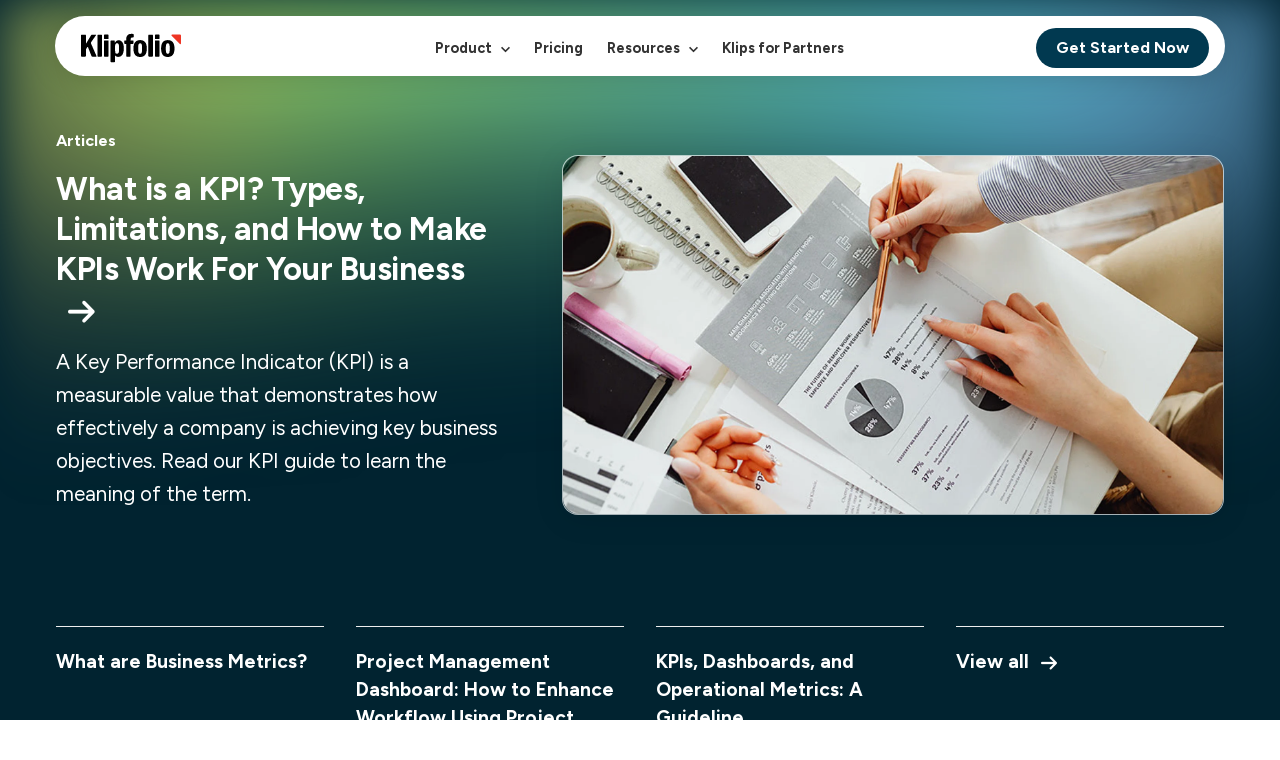

--- FILE ---
content_type: text/html; charset=utf-8
request_url: https://www.klipfolio.com/resources
body_size: 31014
content:
<!DOCTYPE html><html lang="en"><head><script>(function(w,i,g){w[g]=w[g]||[];if(typeof w[g].push=='function')w[g].push(i)})
(window,'GTM-PNCCDQ','google_tags_first_party');</script><script>(function(w,d,s,l){w[l]=w[l]||[];(function(){w[l].push(arguments);})('set', 'developer_id.dY2E1Nz', true);
		var f=d.getElementsByTagName(s)[0],
		j=d.createElement(s);j.async=true;j.src='/2rqn/';
		f.parentNode.insertBefore(j,f);
		})(window,document,'script','dataLayer');</script><meta charSet="utf-8"/><meta http-equiv="x-ua-compatible" content="ie=edge"/><meta name="viewport" content="width=device-width, initial-scale=1, shrink-to-fit=no"/><script type="text/javascript" id="consent-loader">
        window.consentListeners = []
        window.addConsentListenerExample = (callback) => {
            window.consentListeners.push(callback)
        }
      </script><style id="typography.js">html{font-family:sans-serif;-ms-text-size-adjust:100%;-webkit-text-size-adjust:100%}body{margin:0}article,aside,details,figcaption,figure,footer,header,main,menu,nav,section,summary{display:block}audio,canvas,progress,video{display:inline-block}audio:not([controls]){display:none;height:0}progress{vertical-align:baseline}[hidden],template{display:none}a{background-color:transparent;}a:active,a:hover{outline-width:0}abbr[title]{border-bottom:none;text-decoration:underline;text-decoration:underline dotted}b,strong{font-weight:inherit;font-weight:bolder}dfn{font-style:italic}h1{font-size:2em;margin:.67em 0}mark{background-color:#ff0;color:#000}small{font-size:80%}sub,sup{font-size:75%;line-height:0;position:relative;vertical-align:baseline}sub{bottom:-.25em}sup{top:-.5em}img{border-style:none}svg:not(:root){overflow:hidden}code,kbd,pre,samp{font-family:monospace,monospace;font-size:1em}figure{margin:1em 40px}hr{box-sizing:content-box;height:0;overflow:visible}button,input,optgroup,select,textarea{font:inherit;margin:0}optgroup{font-weight:700}button,input{overflow:visible}button,select{text-transform:none}[type=reset],[type=submit],button,html [type=button]{-webkit-appearance:button}[type=button]::-moz-focus-inner,[type=reset]::-moz-focus-inner,[type=submit]::-moz-focus-inner,button::-moz-focus-inner{border-style:none;padding:0}[type=button]:-moz-focusring,[type=reset]:-moz-focusring,[type=submit]:-moz-focusring,button:-moz-focusring{outline:1px dotted ButtonText}fieldset{border:1px solid silver;margin:0 2px;padding:.35em .625em .75em}legend{box-sizing:border-box;color:inherit;display:table;max-width:100%;padding:0;white-space:normal}textarea{overflow:auto}[type=checkbox],[type=radio]{box-sizing:border-box;padding:0}[type=number]::-webkit-inner-spin-button,[type=number]::-webkit-outer-spin-button{height:auto}[type=search]{-webkit-appearance:textfield;outline-offset:-2px}[type=search]::-webkit-search-cancel-button,[type=search]::-webkit-search-decoration{-webkit-appearance:none}::-webkit-input-placeholder{color:inherit;opacity:.54}::-webkit-file-upload-button{-webkit-appearance:button;font:inherit}html{font:100%/2 'Figtree',sans-serif,'Arial',sans-serif;box-sizing:border-box;overflow-y:scroll;}*{box-sizing:inherit;}*:before{box-sizing:inherit;}*:after{box-sizing:inherit;}body{color:hsla(0,0%,0%,0.8);font-family:'Figtree',sans-serif,'Arial',sans-serif;font-weight:normal;word-wrap:break-word;font-kerning:normal;-moz-font-feature-settings:"kern", "liga", "clig", "calt";-ms-font-feature-settings:"kern", "liga", "clig", "calt";-webkit-font-feature-settings:"kern", "liga", "clig", "calt";font-feature-settings:"kern", "liga", "clig", "calt";-webkit-font-smoothing:antialiased;}img{max-width:100%;margin-left:0;margin-right:0;margin-top:0;padding-bottom:0;padding-left:0;padding-right:0;padding-top:0;margin-bottom:2rem;}h1{margin-left:0;margin-right:0;margin-top:0;padding-bottom:0;padding-left:0;padding-right:0;padding-top:0;margin-bottom:2rem;color:inherit;font-family:'Figtree',sans-serif,'Arial',sans-serif;font-weight:bold;text-rendering:optimizeLegibility;font-size:3.5rem;line-height:1.1;}h2{margin-left:0;margin-right:0;margin-top:0;padding-bottom:0;padding-left:0;padding-right:0;padding-top:0;margin-bottom:2rem;color:inherit;font-family:'Figtree',sans-serif,'Arial',sans-serif;font-weight:bold;text-rendering:optimizeLegibility;font-size:2.12051rem;line-height:1.1;}h3{margin-left:0;margin-right:0;margin-top:0;padding-bottom:0;padding-left:0;padding-right:0;padding-top:0;margin-bottom:2rem;color:inherit;font-family:'Figtree',sans-serif,'Arial',sans-serif;font-weight:bold;text-rendering:optimizeLegibility;font-size:1.65054rem;line-height:1.1;}h4{margin-left:0;margin-right:0;margin-top:0;padding-bottom:0;padding-left:0;padding-right:0;padding-top:0;margin-bottom:2rem;color:inherit;font-family:'Figtree',sans-serif,'Arial',sans-serif;font-weight:bold;text-rendering:optimizeLegibility;font-size:1rem;line-height:1.1;}h5{margin-left:0;margin-right:0;margin-top:0;padding-bottom:0;padding-left:0;padding-right:0;padding-top:0;margin-bottom:2rem;color:inherit;font-family:'Figtree',sans-serif,'Arial',sans-serif;font-weight:bold;text-rendering:optimizeLegibility;font-size:0.77837rem;line-height:1.1;}h6{margin-left:0;margin-right:0;margin-top:0;padding-bottom:0;padding-left:0;padding-right:0;padding-top:0;margin-bottom:2rem;color:inherit;font-family:'Figtree',sans-serif,'Arial',sans-serif;font-weight:bold;text-rendering:optimizeLegibility;font-size:0.68672rem;line-height:1.1;}hgroup{margin-left:0;margin-right:0;margin-top:0;padding-bottom:0;padding-left:0;padding-right:0;padding-top:0;margin-bottom:2rem;}ul{margin-left:2rem;margin-right:0;margin-top:0;padding-bottom:0;padding-left:0;padding-right:0;padding-top:0;margin-bottom:2rem;list-style-position:outside;list-style-image:none;}ol{margin-left:2rem;margin-right:0;margin-top:0;padding-bottom:0;padding-left:0;padding-right:0;padding-top:0;margin-bottom:2rem;list-style-position:outside;list-style-image:none;}dl{margin-left:0;margin-right:0;margin-top:0;padding-bottom:0;padding-left:0;padding-right:0;padding-top:0;margin-bottom:2rem;}dd{margin-left:0;margin-right:0;margin-top:0;padding-bottom:0;padding-left:0;padding-right:0;padding-top:0;margin-bottom:2rem;}p{margin-left:0;margin-right:0;margin-top:0;padding-bottom:0;padding-left:0;padding-right:0;padding-top:0;margin-bottom:2rem;}figure{margin-left:0;margin-right:0;margin-top:0;padding-bottom:0;padding-left:0;padding-right:0;padding-top:0;margin-bottom:2rem;}pre{margin-left:0;margin-right:0;margin-top:0;padding-bottom:0;padding-left:0;padding-right:0;padding-top:0;margin-bottom:2rem;font-size:0.85rem;line-height:2rem;white-space:pre-wrap;}table{margin-left:0;margin-right:0;margin-top:0;padding-bottom:0;padding-left:0;padding-right:0;padding-top:0;margin-bottom:2rem;font-size:1rem;line-height:2rem;border-collapse:collapse;width:100%;}fieldset{margin-left:0;margin-right:0;margin-top:0;padding-bottom:0;padding-left:0;padding-right:0;padding-top:0;margin-bottom:2rem;}blockquote{margin-left:2rem;margin-right:2rem;margin-top:0;padding-bottom:0;padding-left:0;padding-right:0;padding-top:0;margin-bottom:2rem;}form{margin-left:0;margin-right:0;margin-top:0;padding-bottom:0;padding-left:0;padding-right:0;padding-top:0;margin-bottom:2rem;}noscript{margin-left:0;margin-right:0;margin-top:0;padding-bottom:0;padding-left:0;padding-right:0;padding-top:0;margin-bottom:2rem;}iframe{margin-left:0;margin-right:0;margin-top:0;padding-bottom:0;padding-left:0;padding-right:0;padding-top:0;margin-bottom:2rem;}hr{margin-left:0;margin-right:0;margin-top:20px;padding-bottom:0;padding-left:0;padding-right:0;padding-top:0;margin-bottom:20px;background:none;border:0;height:1px;border-top:1px solid #eee;}address{margin-left:0;margin-right:0;margin-top:0;padding-bottom:0;padding-left:0;padding-right:0;padding-top:0;margin-bottom:2rem;}b{font-weight:bold;}strong{font-weight:bold;}dt{font-weight:bold;}th{font-weight:bold;}li{margin-bottom:calc(2rem / 2);}ol li{padding-left:0;}ul li{padding-left:0;}li > ol{margin-left:2rem;margin-bottom:calc(2rem / 2);margin-top:calc(2rem / 2);}li > ul{margin-left:2rem;margin-bottom:calc(2rem / 2);margin-top:calc(2rem / 2);}blockquote *:last-child{margin-bottom:0;}li *:last-child{margin-bottom:0;}p *:last-child{margin-bottom:0;}li > p{margin-bottom:calc(2rem / 2);}code{font-size:0.85rem;line-height:2rem;}kbd{font-size:0.85rem;line-height:2rem;}samp{font-size:0.85rem;line-height:2rem;}abbr{border-bottom:1px dotted hsla(0,0%,0%,0.5);cursor:help;}acronym{border-bottom:1px dotted hsla(0,0%,0%,0.5);cursor:help;}abbr[title]{border-bottom:1px dotted hsla(0,0%,0%,0.5);cursor:help;text-decoration:none;}thead{text-align:left;}td,th{text-align:left;border-bottom:1px solid hsla(0,0%,0%,0.12);font-feature-settings:"tnum";-moz-font-feature-settings:"tnum";-ms-font-feature-settings:"tnum";-webkit-font-feature-settings:"tnum";padding-left:1.33333rem;padding-right:1.33333rem;padding-top:1rem;padding-bottom:calc(1rem - 1px);}th:first-child,td:first-child{padding-left:0;}th:last-child,td:last-child{padding-right:0;}a{color:#4b57c5;text-decoration:none;}small{font-size:85%;}td:first-child{padding-left:15px;}td:last-child{padding-right:15px;}</style><meta name="generator" content="Gatsby 4.24.4"/><meta data-react-helmet="true" name="description" content="Articles, best-practices, ideas, and examples to take you from design to dashboard."/><meta data-react-helmet="true" property="og:title" content="Resources"/><meta data-react-helmet="true" property="og:description" content="Articles, best-practices, ideas, and examples to take you from design to dashboard."/><meta data-react-helmet="true" property="og:type" content="website"/><meta data-react-helmet="true" property="og:image" content="/klipfolio-logo-share.png"/><meta data-react-helmet="true" name="twitter:image" content="/klipfolio-logo-share.png"/><meta data-react-helmet="true" name="twitter:card" content="summary"/><meta data-react-helmet="true" name="twitter:creator" content="@Klipfolio"/><meta data-react-helmet="true" name="twitter:title" content="Resources"/><meta data-react-helmet="true" name="twitter:description" content="Articles, best-practices, ideas, and examples to take you from design to dashboard."/><style data-href="/styles.c77676f2523efddc9d31.css" data-identity="gatsby-global-css">@font-face{font-display:fallback;font-family:Open Sans;font-style:italic;font-weight:400;src:local("Open Sans Italic"),local("OpenSans-Italic"),url(https://fonts.gstatic.com/s/opensans/v15/mem6YaGs126MiZpBA-UFUK0Udc1GAK6bt6o.woff2) format("woff2");unicode-range:u+0460-052f,u+1c80-1c88,u+20b4,u+2de0-2dff,u+a640-a69f,u+fe2e-fe2f}@font-face{font-display:fallback;font-family:Open Sans;font-style:italic;font-weight:400;src:local("Open Sans Italic"),local("OpenSans-Italic"),url(https://fonts.gstatic.com/s/opensans/v15/mem6YaGs126MiZpBA-UFUK0ddc1GAK6bt6o.woff2) format("woff2");unicode-range:u+0400-045f,u+0490-0491,u+04b0-04b1,u+2116}@font-face{font-display:fallback;font-family:Open Sans;font-style:italic;font-weight:400;src:local("Open Sans Italic"),local("OpenSans-Italic"),url(https://fonts.gstatic.com/s/opensans/v15/mem6YaGs126MiZpBA-UFUK0Vdc1GAK6bt6o.woff2) format("woff2");unicode-range:u+1f??}@font-face{font-display:fallback;font-family:Open Sans;font-style:italic;font-weight:400;src:local("Open Sans Italic"),local("OpenSans-Italic"),url(https://fonts.gstatic.com/s/opensans/v15/mem6YaGs126MiZpBA-UFUK0adc1GAK6bt6o.woff2) format("woff2");unicode-range:u+0370-03ff}@font-face{font-display:fallback;font-family:Open Sans;font-style:italic;font-weight:400;src:local("Open Sans Italic"),local("OpenSans-Italic"),url(https://fonts.gstatic.com/s/opensans/v15/mem6YaGs126MiZpBA-UFUK0Wdc1GAK6bt6o.woff2) format("woff2");unicode-range:u+0102-0103,u+0110-0111,u+1ea0-1ef9,u+20ab}@font-face{font-display:fallback;font-family:Open Sans;font-style:italic;font-weight:400;src:local("Open Sans Italic"),local("OpenSans-Italic"),url(https://fonts.gstatic.com/s/opensans/v15/mem6YaGs126MiZpBA-UFUK0Xdc1GAK6bt6o.woff2) format("woff2");unicode-range:u+0100-024f,u+0259,u+1e??,u+2020,u+20a0-20ab,u+20ad-20cf,u+2113,u+2c60-2c7f,u+a720-a7ff}@font-face{font-display:fallback;font-family:Open Sans;font-style:italic;font-weight:400;src:local("Open Sans Italic"),local("OpenSans-Italic"),url(https://fonts.gstatic.com/s/opensans/v15/mem6YaGs126MiZpBA-UFUK0Zdc1GAK6b.woff2) format("woff2");unicode-range:u+00??,u+0131,u+0152-0153,u+02bb-02bc,u+02c6,u+02da,u+02dc,u+2000-206f,u+2074,u+20ac,u+2122,u+2191,u+2193,u+2212,u+2215,u+feff,u+fffd}@font-face{font-display:fallback;font-family:Open Sans;font-style:normal;font-weight:400;src:local("Open Sans Regular"),local("OpenSans-Regular"),url(https://fonts.gstatic.com/s/opensans/v15/mem8YaGs126MiZpBA-UFWJ0bf8pkAp6a.woff2) format("woff2");unicode-range:u+0460-052f,u+1c80-1c88,u+20b4,u+2de0-2dff,u+a640-a69f,u+fe2e-fe2f}@font-face{font-display:fallback;font-family:Open Sans;font-style:normal;font-weight:400;src:local("Open Sans Regular"),local("OpenSans-Regular"),url(https://fonts.gstatic.com/s/opensans/v15/mem8YaGs126MiZpBA-UFUZ0bf8pkAp6a.woff2) format("woff2");unicode-range:u+0400-045f,u+0490-0491,u+04b0-04b1,u+2116}@font-face{font-display:fallback;font-family:Open Sans;font-style:normal;font-weight:400;src:local("Open Sans Regular"),local("OpenSans-Regular"),url(https://fonts.gstatic.com/s/opensans/v15/mem8YaGs126MiZpBA-UFWZ0bf8pkAp6a.woff2) format("woff2");unicode-range:u+1f??}@font-face{font-display:fallback;font-family:Open Sans;font-style:normal;font-weight:400;src:local("Open Sans Regular"),local("OpenSans-Regular"),url(https://fonts.gstatic.com/s/opensans/v15/mem8YaGs126MiZpBA-UFVp0bf8pkAp6a.woff2) format("woff2");unicode-range:u+0370-03ff}@font-face{font-display:fallback;font-family:Open Sans;font-style:normal;font-weight:400;src:local("Open Sans Regular"),local("OpenSans-Regular"),url(https://fonts.gstatic.com/s/opensans/v15/mem8YaGs126MiZpBA-UFWp0bf8pkAp6a.woff2) format("woff2");unicode-range:u+0102-0103,u+0110-0111,u+1ea0-1ef9,u+20ab}@font-face{font-display:fallback;font-family:Open Sans;font-style:normal;font-weight:400;src:local("Open Sans Regular"),local("OpenSans-Regular"),url(https://fonts.gstatic.com/s/opensans/v15/mem8YaGs126MiZpBA-UFW50bf8pkAp6a.woff2) format("woff2");unicode-range:u+0100-024f,u+0259,u+1e??,u+2020,u+20a0-20ab,u+20ad-20cf,u+2113,u+2c60-2c7f,u+a720-a7ff}@font-face{font-display:fallback;font-family:Open Sans;font-style:normal;font-weight:400;src:local("Open Sans Regular"),local("OpenSans-Regular"),url(https://fonts.gstatic.com/s/opensans/v15/mem8YaGs126MiZpBA-UFVZ0bf8pkAg.woff2) format("woff2");unicode-range:u+00??,u+0131,u+0152-0153,u+02bb-02bc,u+02c6,u+02da,u+02dc,u+2000-206f,u+2074,u+20ac,u+2122,u+2191,u+2193,u+2212,u+2215,u+feff,u+fffd}@font-face{font-display:fallback;font-family:Open Sans;font-style:normal;font-weight:600;src:local("Open Sans SemiBold"),local("OpenSans-SemiBold"),url(https://fonts.gstatic.com/s/opensans/v15/mem5YaGs126MiZpBA-UNirkOX-hpKKSTj5PW.woff2) format("woff2");unicode-range:u+0460-052f,u+1c80-1c88,u+20b4,u+2de0-2dff,u+a640-a69f,u+fe2e-fe2f}@font-face{font-display:fallback;font-family:Open Sans;font-style:normal;font-weight:600;src:local("Open Sans SemiBold"),local("OpenSans-SemiBold"),url(https://fonts.gstatic.com/s/opensans/v15/mem5YaGs126MiZpBA-UNirkOVuhpKKSTj5PW.woff2) format("woff2");unicode-range:u+0400-045f,u+0490-0491,u+04b0-04b1,u+2116}@font-face{font-display:fallback;font-family:Open Sans;font-style:normal;font-weight:600;src:local("Open Sans SemiBold"),local("OpenSans-SemiBold"),url(https://fonts.gstatic.com/s/opensans/v15/mem5YaGs126MiZpBA-UNirkOXuhpKKSTj5PW.woff2) format("woff2");unicode-range:u+1f??}@font-face{font-display:fallback;font-family:Open Sans;font-style:normal;font-weight:600;src:local("Open Sans SemiBold"),local("OpenSans-SemiBold"),url(https://fonts.gstatic.com/s/opensans/v15/mem5YaGs126MiZpBA-UNirkOUehpKKSTj5PW.woff2) format("woff2");unicode-range:u+0370-03ff}@font-face{font-display:fallback;font-family:Open Sans;font-style:normal;font-weight:600;src:local("Open Sans SemiBold"),local("OpenSans-SemiBold"),url(https://fonts.gstatic.com/s/opensans/v15/mem5YaGs126MiZpBA-UNirkOXehpKKSTj5PW.woff2) format("woff2");unicode-range:u+0102-0103,u+0110-0111,u+1ea0-1ef9,u+20ab}@font-face{font-display:fallback;font-family:Open Sans;font-style:normal;font-weight:600;src:local("Open Sans SemiBold"),local("OpenSans-SemiBold"),url(https://fonts.gstatic.com/s/opensans/v15/mem5YaGs126MiZpBA-UNirkOXOhpKKSTj5PW.woff2) format("woff2");unicode-range:u+0100-024f,u+0259,u+1e??,u+2020,u+20a0-20ab,u+20ad-20cf,u+2113,u+2c60-2c7f,u+a720-a7ff}@font-face{font-display:fallback;font-family:Open Sans;font-style:normal;font-weight:600;src:local("Open Sans SemiBold"),local("OpenSans-SemiBold"),url(https://fonts.gstatic.com/s/opensans/v15/mem5YaGs126MiZpBA-UNirkOUuhpKKSTjw.woff2) format("woff2");unicode-range:u+00??,u+0131,u+0152-0153,u+02bb-02bc,u+02c6,u+02da,u+02dc,u+2000-206f,u+2074,u+20ac,u+2122,u+2191,u+2193,u+2212,u+2215,u+feff,u+fffd}@font-face{font-display:fallback;font-family:Open Sans;font-style:normal;font-weight:700;src:local("Open Sans Bold"),local("OpenSans-Bold"),url(https://fonts.gstatic.com/s/opensans/v15/mem5YaGs126MiZpBA-UN7rgOX-hpKKSTj5PW.woff2) format("woff2");unicode-range:u+0460-052f,u+1c80-1c88,u+20b4,u+2de0-2dff,u+a640-a69f,u+fe2e-fe2f}@font-face{font-display:fallback;font-family:Open Sans;font-style:normal;font-weight:700;src:local("Open Sans Bold"),local("OpenSans-Bold"),url(https://fonts.gstatic.com/s/opensans/v15/mem5YaGs126MiZpBA-UN7rgOVuhpKKSTj5PW.woff2) format("woff2");unicode-range:u+0400-045f,u+0490-0491,u+04b0-04b1,u+2116}@font-face{font-display:fallback;font-family:Open Sans;font-style:normal;font-weight:700;src:local("Open Sans Bold"),local("OpenSans-Bold"),url(https://fonts.gstatic.com/s/opensans/v15/mem5YaGs126MiZpBA-UN7rgOXuhpKKSTj5PW.woff2) format("woff2");unicode-range:u+1f??}@font-face{font-display:fallback;font-family:Open Sans;font-style:normal;font-weight:700;src:local("Open Sans Bold"),local("OpenSans-Bold"),url(https://fonts.gstatic.com/s/opensans/v15/mem5YaGs126MiZpBA-UN7rgOUehpKKSTj5PW.woff2) format("woff2");unicode-range:u+0370-03ff}@font-face{font-display:fallback;font-family:Open Sans;font-style:normal;font-weight:700;src:local("Open Sans Bold"),local("OpenSans-Bold"),url(https://fonts.gstatic.com/s/opensans/v15/mem5YaGs126MiZpBA-UN7rgOXehpKKSTj5PW.woff2) format("woff2");unicode-range:u+0102-0103,u+0110-0111,u+1ea0-1ef9,u+20ab}@font-face{font-display:fallback;font-family:Open Sans;font-style:normal;font-weight:700;src:local("Open Sans Bold"),local("OpenSans-Bold"),url(https://fonts.gstatic.com/s/opensans/v15/mem5YaGs126MiZpBA-UN7rgOXOhpKKSTj5PW.woff2) format("woff2");unicode-range:u+0100-024f,u+0259,u+1e??,u+2020,u+20a0-20ab,u+20ad-20cf,u+2113,u+2c60-2c7f,u+a720-a7ff}@font-face{font-display:fallback;font-family:Open Sans;font-style:normal;font-weight:700;src:local("Open Sans Bold"),local("OpenSans-Bold"),url(https://fonts.gstatic.com/s/opensans/v15/mem5YaGs126MiZpBA-UN7rgOUuhpKKSTjw.woff2) format("woff2");unicode-range:u+00??,u+0131,u+0152-0153,u+02bb-02bc,u+02c6,u+02da,u+02dc,u+2000-206f,u+2074,u+20ac,u+2122,u+2191,u+2193,u+2212,u+2215,u+feff,u+fffd}@font-face{font-family:klipfolio-icons;src:url([data-uri]) format("woff")}.yt-lite{background-color:#000;background-position:50%;background-size:cover;contain:content;cursor:pointer;display:block;position:relative}.yt-lite.lyt-activated:before{background-image:url([data-uri]);background-position:top;background-repeat:repeat-x;box-sizing:content-box;content:"";display:block;height:60px;padding-bottom:50px;position:absolute;top:0;transition:all .2s cubic-bezier(0,0,.2,1);width:100%}.yt-lite:after{content:"";display:block;padding-bottom:var(--aspect-ratio)}.yt-lite>iframe{height:100%;left:0;position:absolute;top:0;width:100%}.yt-lite>.lty-playbtn{background-color:#212121;border-radius:14%;height:46px;opacity:.8;transition:all .2s cubic-bezier(0,0,.2,1);width:70px;z-index:1}.yt-lite:hover>.lty-playbtn{background-color:red;opacity:1}.yt-lite>.lty-playbtn:before{border-color:transparent transparent transparent #fff;border-style:solid;border-width:11px 0 11px 19px;content:""}.yt-lite>.lty-playbtn,.yt-lite>.lty-playbtn:before{left:50%;position:absolute;top:50%;transform:translate3d(-50%,-50%,0)}.yt-lite.lyt-activated{cursor:unset}.yt-lite.lyt-activated:before,.yt-lite.lyt-activated>.lty-playbtn{opacity:0;pointer-events:none}</style><title data-react-helmet="true">Resources | Klipfolio</title><link data-react-helmet="true" rel="canonical" href="https://www.klipfolio.com/resources"/><style>.gatsby-image-wrapper{position:relative;overflow:hidden}.gatsby-image-wrapper picture.object-fit-polyfill{position:static!important}.gatsby-image-wrapper img{bottom:0;height:100%;left:0;margin:0;max-width:none;padding:0;position:absolute;right:0;top:0;width:100%;object-fit:cover}.gatsby-image-wrapper [data-main-image]{opacity:0;transform:translateZ(0);transition:opacity .25s linear;will-change:opacity}.gatsby-image-wrapper-constrained{display:inline-block;vertical-align:top}</style><noscript><style>.gatsby-image-wrapper noscript [data-main-image]{opacity:1!important}.gatsby-image-wrapper [data-placeholder-image]{opacity:0!important}</style></noscript><script type="module">const e="undefined"!=typeof HTMLImageElement&&"loading"in HTMLImageElement.prototype;e&&document.body.addEventListener("load",(function(e){const t=e.target;if(void 0===t.dataset.mainImage)return;if(void 0===t.dataset.gatsbyImageSsr)return;let a=null,n=t;for(;null===a&&n;)void 0!==n.parentNode.dataset.gatsbyImageWrapper&&(a=n.parentNode),n=n.parentNode;const o=a.querySelector("[data-placeholder-image]"),r=new Image;r.src=t.currentSrc,r.decode().catch((()=>{})).then((()=>{t.style.opacity=1,o&&(o.style.opacity=0,o.style.transition="opacity 500ms linear")}))}),!0);</script><link rel="sitemap" type="application/xml" href="/sitemap/sitemap-index.xml"/><link rel="preconnect" href="https://fonts.googleapis.com" crossorigin="true"/><link rel="preconnect" href="https://fonts.gstatic.com" crossorigin="true"/><link rel="stylesheet" href="https://fonts.googleapis.com/css2?family=Figtree:ital,wght@0,300..900;1,300..900&amp;family=Work+Sans:ital,wght@0,100..900;1,100..900&amp;display=swap"/><link rel="icon" href="/favicon-32x32.png?v=1687248b47b5a187a11a4c6cb59b69e5" type="image/png"/><link rel="manifest" href="/manifest.webmanifest" crossorigin="anonymous"/><link rel="apple-touch-icon" sizes="48x48" href="/icons/icon-48x48.png?v=1687248b47b5a187a11a4c6cb59b69e5"/><link rel="apple-touch-icon" sizes="72x72" href="/icons/icon-72x72.png?v=1687248b47b5a187a11a4c6cb59b69e5"/><link rel="apple-touch-icon" sizes="96x96" href="/icons/icon-96x96.png?v=1687248b47b5a187a11a4c6cb59b69e5"/><link rel="apple-touch-icon" sizes="144x144" href="/icons/icon-144x144.png?v=1687248b47b5a187a11a4c6cb59b69e5"/><link rel="apple-touch-icon" sizes="192x192" href="/icons/icon-192x192.png?v=1687248b47b5a187a11a4c6cb59b69e5"/><link rel="apple-touch-icon" sizes="256x256" href="/icons/icon-256x256.png?v=1687248b47b5a187a11a4c6cb59b69e5"/><link rel="apple-touch-icon" sizes="384x384" href="/icons/icon-384x384.png?v=1687248b47b5a187a11a4c6cb59b69e5"/><link rel="apple-touch-icon" sizes="512x512" href="/icons/icon-512x512.png?v=1687248b47b5a187a11a4c6cb59b69e5"/><style data-styled="" data-styled-version="5.3.11">html,body #___gatsby{height:-webkit-fill-available;}/*!sc*/
body{height:-webkit-fill-available;position:relative;}/*!sc*/
#gatsby-focus-wrapper{min-height:100vh;min-height:-webkit-fill-available;display:-webkit-box;display:-webkit-flex;display:-ms-flexbox;display:flex;-webkit-flex-flow:column;-ms-flex-flow:column;flex-flow:column;}/*!sc*/
.blog-table{border-radius:0.5rem 0.5rem 0 0 !important;border-collapse:separate !important;border-spacing:0;overflow:hidden;}/*!sc*/
.blog-table th,.blog-table td{padding:15px;}/*!sc*/
.blog-table tr td:not(:first-child){text-align:center;width:120px;}/*!sc*/
.blog-table tr:first-child{background:#B8BFD6!important;}/*!sc*/
.blog-table tr:nth-child(odd){background:#DEE2ED;}/*!sc*/
.blog-table th{text-align:center;}/*!sc*/
data-styled.g1[id="sc-global-hHZrDx1"]{content:"sc-global-hHZrDx1,"}/*!sc*/
.cxFtMz{margin:auto;padding:0 1rem;width:100%;-webkit-box-flex:1;-webkit-flex-grow:1;-ms-flex-positive:1;flex-grow:1;z-index:0;position:static;}/*!sc*/
@media only screen and (min-width:769px){.cxFtMz{max-width:700px;}}/*!sc*/
@media only screen and (min-width:993px){.cxFtMz{max-width:950px;}}/*!sc*/
@media only screen and (min-width:1201px){.cxFtMz{max-width:1200px;}}/*!sc*/
.bULxnr{margin:auto;padding:true;width:100%;-webkit-box-flex:1;-webkit-flex-grow:1;-ms-flex-positive:1;flex-grow:1;z-index:0;position:static;overflow:hidden;max-width:100% !important;width:100%;}/*!sc*/
@media only screen and (min-width:769px){.bULxnr{max-width:700px;}}/*!sc*/
@media only screen and (min-width:993px){.bULxnr{max-width:950px;}}/*!sc*/
@media only screen and (min-width:1201px){.bULxnr{max-width:1200px;}}/*!sc*/
data-styled.g2[id="container-sc-1ilqd4c-0"]{content:"cxFtMz,bULxnr,"}/*!sc*/
.hbFfZm{justify-self:flex-end;margin-right:15px;width:25px;border:none;background:none;padding:0;display:none;}/*!sc*/
@media only screen and (max-width:992px){.hbFfZm{display:block;}}/*!sc*/
.hbFfZm:before,.hbFfZm:after,.hbFfZm div{background:black;content:"";display:block;height:3px;border-radius:3px;margin:6px 0;-webkit-transition:0.5s;transition:0.5s;}/*!sc*/
data-styled.g3[id="hamburger__StyledHamburger-sc-vqo18s-0"]{content:"hbFfZm,"}/*!sc*/
.hVpmKQ{list-style-type:none;width:100%;height:100%;display:-webkit-box;display:-webkit-flex;display:-ms-flexbox;display:flex;background:white;border-radius:2rem;z-index:11;}/*!sc*/
@media only screen and (max-width:992px){}/*!sc*/
@media only screen and (max-width:768px){}/*!sc*/
@media only screen and (min-width:769px){}/*!sc*/
@media only screen and (min-width:993px){}/*!sc*/
.byoMhu{list-style-type:none;width:100%;height:60px;display:grid;z-index:11;}/*!sc*/
@media only screen and (max-width:992px){}/*!sc*/
@media only screen and (max-width:768px){}/*!sc*/
@media only screen and (min-width:769px){}/*!sc*/
@media only screen and (min-width:993px){}/*!sc*/
.hnItau{list-style-type:none;display:-webkit-box;display:-webkit-flex;display:-ms-flexbox;display:flex;-webkit-flex:1;-ms-flex:1;flex:1;}/*!sc*/
@media only screen and (max-width:992px){}/*!sc*/
@media only screen and (max-width:768px){}/*!sc*/
@media only screen and (min-width:769px){}/*!sc*/
@media only screen and (min-width:993px){}/*!sc*/
.kHOvPx{list-style-type:none;margin:0 auto 0.5rem;display:-webkit-box;display:-webkit-flex;display:-ms-flexbox;display:flex;}/*!sc*/
@media only screen and (max-width:992px){}/*!sc*/
@media only screen and (max-width:768px){}/*!sc*/
@media only screen and (min-width:769px){}/*!sc*/
@media only screen and (min-width:993px){}/*!sc*/
.cMNTkv{list-style-type:none;min-width:280px;height:100%;padding:1.5rem;display:-webkit-box;display:-webkit-flex;display:-ms-flexbox;display:flex;background:#E8F8FC;border-radius:1rem;}/*!sc*/
@media only screen and (max-width:992px){}/*!sc*/
@media only screen and (max-width:768px){}/*!sc*/
@media only screen and (min-width:769px){}/*!sc*/
@media only screen and (min-width:993px){}/*!sc*/
.gWuOAY{list-style-type:none;display:grid;}/*!sc*/
@media only screen and (max-width:992px){}/*!sc*/
@media only screen and (max-width:768px){}/*!sc*/
@media only screen and (min-width:769px){}/*!sc*/
@media only screen and (min-width:993px){}/*!sc*/
.kggIac{list-style-type:none;}/*!sc*/
@media only screen and (max-width:992px){}/*!sc*/
@media only screen and (max-width:768px){}/*!sc*/
@media only screen and (min-width:769px){}/*!sc*/
@media only screen and (min-width:993px){}/*!sc*/
.eSApja{list-style-type:none;margin:0.5rem 0 0;display:-webkit-box;display:-webkit-flex;display:-ms-flexbox;display:flex;}/*!sc*/
@media only screen and (max-width:992px){}/*!sc*/
@media only screen and (max-width:768px){}/*!sc*/
@media only screen and (min-width:769px){}/*!sc*/
@media only screen and (min-width:993px){}/*!sc*/
.gBryED{list-style-type:none;display:-webkit-box;display:-webkit-flex;display:-ms-flexbox;display:flex;}/*!sc*/
@media only screen and (max-width:992px){}/*!sc*/
@media only screen and (max-width:768px){}/*!sc*/
@media only screen and (min-width:769px){}/*!sc*/
@media only screen and (min-width:993px){}/*!sc*/
.lvWTT{list-style-type:none;margin:1rem 0 0;display:grid;}/*!sc*/
@media only screen and (max-width:992px){}/*!sc*/
@media only screen and (max-width:768px){}/*!sc*/
@media only screen and (min-width:769px){}/*!sc*/
@media only screen and (min-width:993px){}/*!sc*/
.isLBou{list-style-type:none;width:-webkit-max-content;width:-moz-max-content;width:max-content;margin:0;display:-webkit-box;display:-webkit-flex;display:-ms-flexbox;display:flex;justify-self:flex-end;grid-area:cta;}/*!sc*/
@media only screen and (max-width:992px){.isLBou{display:none;}}/*!sc*/
@media only screen and (max-width:768px){}/*!sc*/
@media only screen and (min-width:769px){}/*!sc*/
@media only screen and (min-width:993px){}/*!sc*/
.kgLAny{list-style-type:none;height:-webkit-min-content;height:-moz-min-content;height:min-content;padding:0.75rem 1.25rem;display:inline-block;position:relative;background:#013950;border-radius:2rem;color:white;font-weight:700;line-height:1;-webkit-transition:filter .2s linear,background-color .2s linear;transition:filter .2s linear,background-color .2s linear;cursor:pointer;}/*!sc*/
@media only screen and (max-width:992px){}/*!sc*/
@media only screen and (max-width:768px){}/*!sc*/
@media only screen and (min-width:769px){}/*!sc*/
@media only screen and (min-width:993px){}/*!sc*/
.eUYUsZ{list-style-type:none;margin:1rem 0 4rem;display:-webkit-box;display:-webkit-flex;display:-ms-flexbox;display:flex;padding:0 1rem;}/*!sc*/
@media only screen and (max-width:992px){}/*!sc*/
@media only screen and (max-width:768px){}/*!sc*/
@media only screen and (min-width:769px){}/*!sc*/
@media only screen and (min-width:993px){}/*!sc*/
@media only screen and (min-width:769px){.eUYUsZ{max-width:700px;}}/*!sc*/
@media only screen and (min-width:993px){.eUYUsZ{max-width:950px;}}/*!sc*/
@media only screen and (min-width:1201px){.eUYUsZ{max-width:1200px;}}/*!sc*/
.gCTPMD{list-style-type:none;margin:0;display:-webkit-box;display:-webkit-flex;display:-ms-flexbox;display:flex;}/*!sc*/
@media only screen and (max-width:992px){}/*!sc*/
@media only screen and (max-width:768px){}/*!sc*/
@media only screen and (min-width:769px){}/*!sc*/
@media only screen and (min-width:993px){}/*!sc*/
.gJgWfA{list-style-type:none;margin:1rem 0 0;display:-webkit-box;display:-webkit-flex;display:-ms-flexbox;display:flex;}/*!sc*/
@media only screen and (max-width:992px){}/*!sc*/
@media only screen and (max-width:768px){}/*!sc*/
@media only screen and (min-width:769px){}/*!sc*/
@media only screen and (min-width:993px){}/*!sc*/
.evXRni{list-style-type:none;position:relative;overflow:hidden;}/*!sc*/
@media only screen and (max-width:992px){}/*!sc*/
@media only screen and (max-width:768px){}/*!sc*/
@media only screen and (min-width:769px){}/*!sc*/
@media only screen and (min-width:993px){}/*!sc*/
.jIZcBp{list-style-type:none;display:-webkit-box;display:-webkit-flex;display:-ms-flexbox;display:flex;position:relative;background:#012330;overflow:hidden;}/*!sc*/
@media only screen and (max-width:992px){}/*!sc*/
@media only screen and (max-width:768px){}/*!sc*/
@media only screen and (min-width:769px){}/*!sc*/
@media only screen and (min-width:993px){}/*!sc*/
.kuYzOm{list-style-type:none;margin:8rem 0 4rem;display:grid;}/*!sc*/
@media only screen and (max-width:992px){}/*!sc*/
@media only screen and (max-width:768px){.kuYzOm{margin:8rem 0 2rem;}}/*!sc*/
@media only screen and (min-width:769px){}/*!sc*/
@media only screen and (min-width:993px){}/*!sc*/
.hWTnyz{list-style-type:none;-webkit-align-self:center;-ms-flex-item-align:center;align-self:center;}/*!sc*/
@media only screen and (max-width:992px){}/*!sc*/
@media only screen and (max-width:768px){}/*!sc*/
@media only screen and (min-width:769px){}/*!sc*/
@media only screen and (min-width:993px){}/*!sc*/
.jXSOSK{list-style-type:none;margin:0 0 4rem;display:grid;}/*!sc*/
@media only screen and (max-width:992px){}/*!sc*/
@media only screen and (max-width:768px){}/*!sc*/
@media only screen and (min-width:769px){}/*!sc*/
@media only screen and (min-width:993px){}/*!sc*/
.fSELvs{list-style-type:none;margin:6rem auto 0;display:-webkit-box;display:-webkit-flex;display:-ms-flexbox;display:flex;}/*!sc*/
@media only screen and (max-width:992px){}/*!sc*/
@media only screen and (max-width:768px){}/*!sc*/
@media only screen and (min-width:769px){}/*!sc*/
@media only screen and (min-width:993px){}/*!sc*/
.cxfQno{list-style-type:none;margin:0 0 2rem;display:grid;}/*!sc*/
@media only screen and (max-width:992px){}/*!sc*/
@media only screen and (max-width:768px){}/*!sc*/
@media only screen and (min-width:769px){}/*!sc*/
@media only screen and (min-width:993px){}/*!sc*/
.kLnqUA{list-style-type:none;padding:3rem;display:-webkit-box;display:-webkit-flex;display:-ms-flexbox;display:flex;background:#E8F8FC;border-radius:1rem;}/*!sc*/
@media only screen and (max-width:992px){}/*!sc*/
@media only screen and (max-width:768px){}/*!sc*/
@media only screen and (min-width:769px){}/*!sc*/
@media only screen and (min-width:993px){}/*!sc*/
.ehPIze{list-style-type:none;text-align:center;z-index:1;}/*!sc*/
@media only screen and (max-width:992px){}/*!sc*/
@media only screen and (max-width:768px){}/*!sc*/
@media only screen and (min-width:769px){}/*!sc*/
@media only screen and (min-width:993px){}/*!sc*/
.leiqXm{list-style-type:none;height:300px;padding:2rem;margin:0 0 2rem;display:-webkit-box;display:-webkit-flex;display:-ms-flexbox;display:flex;background:#E8F8FC;border-radius:1rem;}/*!sc*/
@media only screen and (max-width:992px){}/*!sc*/
@media only screen and (max-width:768px){}/*!sc*/
@media only screen and (min-width:769px){}/*!sc*/
@media only screen and (min-width:993px){}/*!sc*/
.cTNxPe{list-style-type:none;background:#012330;overflow:hidden;}/*!sc*/
@media only screen and (max-width:992px){}/*!sc*/
@media only screen and (max-width:768px){}/*!sc*/
@media only screen and (min-width:769px){}/*!sc*/
@media only screen and (min-width:993px){}/*!sc*/
.knnkxQ{list-style-type:none;position:relative;}/*!sc*/
@media only screen and (max-width:992px){}/*!sc*/
@media only screen and (max-width:768px){}/*!sc*/
@media only screen and (min-width:769px){}/*!sc*/
@media only screen and (min-width:993px){}/*!sc*/
.fZZsjk{list-style-type:none;padding:6rem 0;display:grid;}/*!sc*/
@media only screen and (max-width:992px){}/*!sc*/
@media only screen and (max-width:768px){.fZZsjk{padding:2rem 0;}}/*!sc*/
@media only screen and (min-width:769px){}/*!sc*/
@media only screen and (min-width:993px){}/*!sc*/
.djQYyU{list-style-type:none;height:530px;padding:2rem 2rem 0 2rem;overflow:hidden;}/*!sc*/
@media only screen and (max-width:992px){}/*!sc*/
@media only screen and (max-width:768px){}/*!sc*/
@media only screen and (min-width:769px){}/*!sc*/
@media only screen and (min-width:993px){}/*!sc*/
.fIJpcM{list-style-type:none;height:530px;padding:2rem;overflow:hidden;}/*!sc*/
@media only screen and (max-width:992px){}/*!sc*/
@media only screen and (max-width:768px){}/*!sc*/
@media only screen and (min-width:769px){}/*!sc*/
@media only screen and (min-width:993px){}/*!sc*/
.cSzbxH{list-style-type:none;margin:0 0 2rem;display:-webkit-box;display:-webkit-flex;display:-ms-flexbox;display:flex;}/*!sc*/
@media only screen and (max-width:992px){}/*!sc*/
@media only screen and (max-width:768px){}/*!sc*/
@media only screen and (min-width:769px){}/*!sc*/
@media only screen and (min-width:993px){}/*!sc*/
.ehAyAY{list-style-type:none;height:300px;padding:2rem;background:#f3f5fc;border-radius:1rem;}/*!sc*/
@media only screen and (max-width:992px){}/*!sc*/
@media only screen and (max-width:768px){}/*!sc*/
@media only screen and (min-width:769px){}/*!sc*/
@media only screen and (min-width:993px){}/*!sc*/
.dqezMD{list-style-type:none;height:300px;padding:2rem;margin:0 0 2rem;display:-webkit-box;display:-webkit-flex;display:-ms-flexbox;display:flex;background:#f3f5fc;border-radius:1rem;}/*!sc*/
@media only screen and (max-width:992px){}/*!sc*/
@media only screen and (max-width:768px){}/*!sc*/
@media only screen and (min-width:769px){}/*!sc*/
@media only screen and (min-width:993px){}/*!sc*/
.fgGKFM{list-style-type:none;width:100%;margin:2rem auto;display:grid;padding:0 1rem;}/*!sc*/
@media only screen and (max-width:992px){}/*!sc*/
@media only screen and (max-width:768px){}/*!sc*/
@media only screen and (min-width:769px){}/*!sc*/
@media only screen and (min-width:993px){}/*!sc*/
@media only screen and (min-width:769px){.fgGKFM{max-width:700px;}}/*!sc*/
@media only screen and (min-width:993px){.fgGKFM{max-width:950px;}}/*!sc*/
@media only screen and (min-width:1201px){.fgGKFM{max-width:1200px;}}/*!sc*/
.gSRvYt{list-style-type:none;padding:0.4rem 0.7rem;margin:0 0 1rem;display:-webkit-box;display:-webkit-flex;display:-ms-flexbox;display:flex;background:white;border-radius:0.5rem;}/*!sc*/
@media only screen and (max-width:992px){}/*!sc*/
@media only screen and (max-width:768px){}/*!sc*/
@media only screen and (min-width:769px){}/*!sc*/
@media only screen and (min-width:993px){}/*!sc*/
.HDSdc{list-style-type:none;margin:0 0 1rem;display:-webkit-box;display:-webkit-flex;display:-ms-flexbox;display:flex;}/*!sc*/
@media only screen and (max-width:992px){}/*!sc*/
@media only screen and (max-width:768px){}/*!sc*/
@media only screen and (min-width:769px){}/*!sc*/
@media only screen and (min-width:993px){}/*!sc*/
data-styled.g4[id="div__Div-sc-1vbm34q-0"]{content:"hVpmKQ,byoMhu,hnItau,kHOvPx,cMNTkv,gWuOAY,kggIac,eSApja,gBryED,lvWTT,isLBou,kgLAny,eUYUsZ,gCTPMD,gJgWfA,evXRni,jIZcBp,kuYzOm,hWTnyz,jXSOSK,fSELvs,cxfQno,kLnqUA,ehPIze,leiqXm,cTNxPe,knnkxQ,fZZsjk,djQYyU,fIJpcM,cSzbxH,ehAyAY,dqezMD,fgGKFM,gSRvYt,HDSdc,"}/*!sc*/
.cErYhQ{-webkit-flex-flow:column;-ms-flex-flow:column;flex-flow:column;}/*!sc*/
@media only screen and (max-width:992px){}/*!sc*/
@media only screen and (max-width:768px){}/*!sc*/
.cisnix{-webkit-flex:1;-ms-flex:1;flex:1;-webkit-flex-flow:column;-ms-flex-flow:column;flex-flow:column;}/*!sc*/
@media only screen and (max-width:992px){}/*!sc*/
@media only screen and (max-width:768px){}/*!sc*/
.cbvrBr{gap:1rem;-webkit-flex-flow:column;-ms-flex-flow:column;flex-flow:column;}/*!sc*/
@media only screen and (max-width:992px){}/*!sc*/
@media only screen and (max-width:768px){}/*!sc*/
.eYAXAV{gap:0.5rem;-webkit-flex-flow:column;-ms-flex-flow:column;flex-flow:column;}/*!sc*/
@media only screen and (max-width:992px){}/*!sc*/
@media only screen and (max-width:768px){}/*!sc*/
.fXejls{gap:2rem;-webkit-flex-flow:column;-ms-flex-flow:column;flex-flow:column;}/*!sc*/
@media only screen and (max-width:992px){}/*!sc*/
@media only screen and (max-width:768px){}/*!sc*/
.ceHcpw{gap:0.25rem;-webkit-flex-flow:row;-ms-flex-flow:row;flex-flow:row;-webkit-align-items:center;-webkit-box-align:center;-ms-flex-align:center;align-items:center;-webkit-box-pack:right;-webkit-justify-content:right;-ms-flex-pack:right;justify-content:right;}/*!sc*/
@media only screen and (max-width:992px){}/*!sc*/
@media only screen and (max-width:768px){}/*!sc*/
.eBcCuk{gap:6rem;-webkit-flex-flow:column;-ms-flex-flow:column;flex-flow:column;}/*!sc*/
@media only screen and (max-width:992px){}/*!sc*/
@media only screen and (max-width:768px){}/*!sc*/
.iwaFVH{-webkit-flex-flow:column;-ms-flex-flow:column;flex-flow:column;-webkit-box-pack:center;-webkit-justify-content:center;-ms-flex-pack:center;justify-content:center;}/*!sc*/
@media only screen and (max-width:992px){}/*!sc*/
@media only screen and (max-width:768px){}/*!sc*/
.gfCDLe{gap:4rem;-webkit-flex-flow:column;-ms-flex-flow:column;flex-flow:column;}/*!sc*/
@media only screen and (max-width:992px){}/*!sc*/
@media only screen and (max-width:768px){}/*!sc*/
.bPcVlB{gap:1rem;-webkit-flex-flow:column;-ms-flex-flow:column;flex-flow:column;-webkit-align-items:flex-start;-webkit-box-align:flex-start;-ms-flex-align:flex-start;align-items:flex-start;}/*!sc*/
@media only screen and (max-width:992px){}/*!sc*/
@media only screen and (max-width:768px){}/*!sc*/
.geHbuW{gap:0.5rem;-webkit-flex-flow:row;-ms-flex-flow:row;flex-flow:row;-webkit-align-items:center;-webkit-box-align:center;-ms-flex-align:center;align-items:center;}/*!sc*/
@media only screen and (max-width:992px){}/*!sc*/
@media only screen and (max-width:768px){}/*!sc*/
.FUuVv{gap:1rem;-webkit-flex-flow:row;-ms-flex-flow:row;flex-flow:row;}/*!sc*/
@media only screen and (max-width:992px){}/*!sc*/
@media only screen and (max-width:768px){}/*!sc*/
.lbbJya{gap:0.75rem;-webkit-flex-flow:column;-ms-flex-flow:column;flex-flow:column;}/*!sc*/
@media only screen and (max-width:992px){}/*!sc*/
@media only screen and (max-width:768px){}/*!sc*/
.ehPqtC{gap:0.5rem 1rem;-webkit-flex-flow:column;-ms-flex-flow:column;flex-flow:column;-webkit-flex-wrap:wrap;-ms-flex-wrap:wrap;flex-wrap:wrap;}/*!sc*/
@media only screen and (max-width:992px){}/*!sc*/
@media only screen and (max-width:768px){}/*!sc*/
data-styled.g5[id="flex__Flex-sc-cr10aj-0"]{content:"cErYhQ,cisnix,cbvrBr,eYAXAV,fXejls,ceHcpw,eBcCuk,iwaFVH,gfCDLe,bPcVlB,geHbuW,FUuVv,lbbJya,ehPqtC,"}/*!sc*/
.itCtRH{box-sizing:border-box;border:none;}/*!sc*/
.itCtRH:hover{-webkit-filter:brightness(90%);filter:brightness(90%);}/*!sc*/
data-styled.g6[id="button__StyledButton-sc-vbjfn1-0"]{content:"itCtRH,"}/*!sc*/
.bdjYbC{color:white;font-weight:700;margin:0 0 1rem;padding:0;line-height:1.6;font-size:1rem;}/*!sc*/
@media only screen and (max-width:768px){.bdjYbC{font-size:1.1rem;}}/*!sc*/
@media only screen and (max-width:992px){}/*!sc*/
@media only screen and (min-width:769px){.bdjYbC{font-size:1.1rem;}}/*!sc*/
@media only screen and (min-width:993px){.bdjYbC{font-size:1rem;}}/*!sc*/
.kDhwVN{color:white;font-weight:400;margin:0 0 2rem;padding:0;line-height:1.6;font-size:1.3rem;}/*!sc*/
@media only screen and (max-width:768px){.kDhwVN{font-size:1.1rem;}}/*!sc*/
@media only screen and (max-width:992px){}/*!sc*/
@media only screen and (min-width:769px){.kDhwVN{font-size:1.2rem;}}/*!sc*/
@media only screen and (min-width:993px){.kDhwVN{font-size:1.3rem;}}/*!sc*/
.hLKjUN{color:#012330;font-weight:700;margin:0;padding:0;line-height:1.5;font-size:1.2rem;}/*!sc*/
@media only screen and (max-width:768px){.hLKjUN{font-size:1.1rem;}}/*!sc*/
@media only screen and (max-width:992px){}/*!sc*/
@media only screen and (min-width:769px){.hLKjUN{font-size:1.1rem;}}/*!sc*/
@media only screen and (min-width:993px){.hLKjUN{font-size:1.2rem;}}/*!sc*/
.cHeWtm{color:white;font-weight:700;margin:0;padding:0;line-height:1.5;font-size:1.2rem;}/*!sc*/
@media only screen and (max-width:768px){.cHeWtm{font-size:1.1rem;}}/*!sc*/
@media only screen and (max-width:992px){}/*!sc*/
@media only screen and (min-width:769px){.cHeWtm{font-size:1.1rem;}}/*!sc*/
@media only screen and (min-width:993px){.cHeWtm{font-size:1.2rem;}}/*!sc*/
.lneYot{color:#013950;text-align:center;font-weight:700;margin:0 0 0.5rem;padding:0;line-height:1.6;font-size:1rem;}/*!sc*/
@media only screen and (max-width:768px){.lneYot{font-size:1.1rem;}}/*!sc*/
@media only screen and (max-width:992px){}/*!sc*/
@media only screen and (min-width:769px){.lneYot{font-size:1.1rem;}}/*!sc*/
@media only screen and (min-width:993px){.lneYot{font-size:1rem;}}/*!sc*/
.dcKUtO{color:#012330;text-align:center;font-weight:400;margin:0;padding:0;line-height:1.6;font-size:1.1rem;}/*!sc*/
@media only screen and (max-width:768px){.dcKUtO{font-size:1.1rem;}}/*!sc*/
@media only screen and (max-width:992px){}/*!sc*/
@media only screen and (min-width:769px){.dcKUtO{font-size:1.1rem;}}/*!sc*/
@media only screen and (min-width:993px){.dcKUtO{font-size:1.1rem;}}/*!sc*/
.dwmYOT{color:#012330;font-weight:700;margin:0 0 0.5rem;padding:0;line-height:1.6;font-size:1rem;}/*!sc*/
@media only screen and (max-width:768px){.dwmYOT{font-size:1.1rem;}}/*!sc*/
@media only screen and (max-width:992px){}/*!sc*/
@media only screen and (min-width:769px){.dwmYOT{font-size:1.1rem;}}/*!sc*/
@media only screen and (min-width:993px){.dwmYOT{font-size:1rem;}}/*!sc*/
.bfmDlO{color:#012330;font-weight:400;margin:0 0 1rem;padding:0;line-height:1.6;font-size:1rem;}/*!sc*/
@media only screen and (max-width:768px){.bfmDlO{font-size:1.1rem;}}/*!sc*/
@media only screen and (max-width:992px){}/*!sc*/
@media only screen and (min-width:769px){.bfmDlO{font-size:1.1rem;}}/*!sc*/
@media only screen and (min-width:993px){.bfmDlO{font-size:1rem;}}/*!sc*/
.hJTybC{color:white;font-weight:400;margin:0 0 2rem;padding:0;line-height:1.6;font-size:1.1rem;}/*!sc*/
@media only screen and (max-width:768px){.hJTybC{font-size:1.1rem;}}/*!sc*/
@media only screen and (max-width:992px){}/*!sc*/
@media only screen and (min-width:769px){.hJTybC{font-size:1.1rem;}}/*!sc*/
@media only screen and (min-width:993px){.hJTybC{font-size:1.1rem;}}/*!sc*/
.kMVfgX{color:#012330;text-align:center;font-weight:400;margin:0 0 4rem;padding:0;line-height:1.6;font-size:1.3rem;}/*!sc*/
@media only screen and (max-width:768px){.kMVfgX{font-size:1.1rem;}}/*!sc*/
@media only screen and (max-width:992px){}/*!sc*/
@media only screen and (min-width:769px){.kMVfgX{font-size:1.2rem;}}/*!sc*/
@media only screen and (min-width:993px){.kMVfgX{font-size:1.3rem;}}/*!sc*/
.ddbmaG{color:#013950;font-weight:700;margin:0 0 0.5rem;padding:0;line-height:1.6;font-size:1rem;}/*!sc*/
@media only screen and (max-width:768px){.ddbmaG{font-size:1.1rem;}}/*!sc*/
@media only screen and (max-width:992px){}/*!sc*/
@media only screen and (min-width:769px){.ddbmaG{font-size:1.1rem;}}/*!sc*/
@media only screen and (min-width:993px){.ddbmaG{font-size:1rem;}}/*!sc*/
data-styled.g11[id="paragraph__Paragraph-sc-1q0pui9-0"]{content:"bdjYbC,kDhwVN,hLKjUN,cHeWtm,lneYot,dcKUtO,dwmYOT,bfmDlO,hJTybC,kMVfgX,ddbmaG,"}/*!sc*/
.fAfIHm{-webkit-scroll-margin:6rem;-moz-scroll-margin:6rem;-ms-scroll-margin:6rem;scroll-margin:6rem;color:white;font-weight:700;margin:0 0 1rem;padding:0;line-height:1.25;-webkit-letter-spacing:-.03rem;-moz-letter-spacing:-.03rem;-ms-letter-spacing:-.03rem;letter-spacing:-.03rem;}/*!sc*/
@media only screen and (max-width:768px){.fAfIHm{font-size:1.6rem;}}/*!sc*/
@media only screen and (max-width:992px){}/*!sc*/
@media only screen and (min-width:769px){.fAfIHm{font-size:1.8rem;}}/*!sc*/
@media only screen and (min-width:993px){.fAfIHm{font-size:2rem;}}/*!sc*/
.kKElHe{-webkit-scroll-margin:6rem;-moz-scroll-margin:6rem;-ms-scroll-margin:6rem;scroll-margin:6rem;color:#013950;text-align:center;font-weight:700;margin:0 0 1.5rem;padding:0;line-height:1.25;-webkit-letter-spacing:-.03rem;-moz-letter-spacing:-.03rem;-ms-letter-spacing:-.03rem;letter-spacing:-.03rem;}/*!sc*/
@media only screen and (max-width:768px){.kKElHe{font-size:1.3rem;}}/*!sc*/
@media only screen and (max-width:992px){}/*!sc*/
@media only screen and (min-width:769px){.kKElHe{font-size:1.4rem;}}/*!sc*/
@media only screen and (min-width:993px){.kKElHe{font-size:1.6rem;}}/*!sc*/
.gjPXFO{-webkit-scroll-margin:6rem;-moz-scroll-margin:6rem;-ms-scroll-margin:6rem;scroll-margin:6rem;color:#013950;font-weight:700;margin:0 0 1.5rem;padding:0;line-height:1.25;-webkit-letter-spacing:-.03rem;-moz-letter-spacing:-.03rem;-ms-letter-spacing:-.03rem;letter-spacing:-.03rem;}/*!sc*/
@media only screen and (max-width:768px){.gjPXFO{font-size:1.1rem;}}/*!sc*/
@media only screen and (max-width:992px){}/*!sc*/
@media only screen and (min-width:769px){.gjPXFO{font-size:1.3rem;}}/*!sc*/
@media only screen and (min-width:993px){.gjPXFO{font-size:1.4rem;}}/*!sc*/
.SuXlp{-webkit-scroll-margin:6rem;-moz-scroll-margin:6rem;-ms-scroll-margin:6rem;scroll-margin:6rem;color:#013950;text-align:center;font-weight:700;margin:0 auto;padding:0 0 2rem;line-height:1.25;max-width:600px;-webkit-letter-spacing:-.03rem;-moz-letter-spacing:-.03rem;-ms-letter-spacing:-.03rem;letter-spacing:-.03rem;}/*!sc*/
@media only screen and (max-width:768px){.SuXlp{font-size:2rem;}}/*!sc*/
@media only screen and (max-width:992px){}/*!sc*/
@media only screen and (min-width:769px){.SuXlp{font-size:2.3rem;padding:0 0 2rem;}}/*!sc*/
@media only screen and (min-width:993px){.SuXlp{font-size:2.5rem;padding:0 0 2rem;}}/*!sc*/
.gubvR{-webkit-scroll-margin:6rem;-moz-scroll-margin:6rem;-ms-scroll-margin:6rem;scroll-margin:6rem;color:#013950;font-weight:700;margin:0 0 1rem;padding:0;line-height:1.25;-webkit-letter-spacing:-.03rem;-moz-letter-spacing:-.03rem;-ms-letter-spacing:-.03rem;letter-spacing:-.03rem;}/*!sc*/
@media only screen and (max-width:768px){.gubvR{font-size:1.1rem;}}/*!sc*/
@media only screen and (max-width:992px){}/*!sc*/
@media only screen and (min-width:769px){.gubvR{font-size:1.3rem;}}/*!sc*/
@media only screen and (min-width:993px){.gubvR{font-size:1.4rem;}}/*!sc*/
.lijNOv{-webkit-scroll-margin:6rem;-moz-scroll-margin:6rem;-ms-scroll-margin:6rem;scroll-margin:6rem;color:#18AED8;font-weight:700;margin:0 0 1rem;padding:0;line-height:1.25;-webkit-letter-spacing:-.03rem;-moz-letter-spacing:-.03rem;-ms-letter-spacing:-.03rem;letter-spacing:-.03rem;}/*!sc*/
@media only screen and (max-width:768px){.lijNOv{font-size:1.2rem;}}/*!sc*/
@media only screen and (max-width:992px){}/*!sc*/
@media only screen and (min-width:769px){.lijNOv{font-size:1.4rem;}}/*!sc*/
@media only screen and (min-width:993px){.lijNOv{font-size:1.5rem;}}/*!sc*/
data-styled.g12[id="heading__Heading-sc-14y5t1u-0"]{content:"fAfIHm,kKElHe,gjPXFO,SuXlp,gubvR,lijNOv,"}/*!sc*/
.eFVDYf{display:inline-block;font-family:"klipfolio-icons";font-style:normal;font-weight:400;line-height:1;font-size:0.8em;-webkit-font-smoothing:antialiased;-moz-osx-font-smoothing:grayscale;vertical-align:middle;color:white;-webkit-transition:-webkit-transform linear 0.2s;-webkit-transition:transform linear 0.2s;transition:transform linear 0.2s;}/*!sc*/
.eFVDYf:after{content:"R";}/*!sc*/
data-styled.g13[id="example-grid__ExampleArrow-sc-amic2r-0"]{content:"eFVDYf,"}/*!sc*/
.cwuVwl{color:#18AED8;font-size:inherit;font-weight:700;-webkit-transition:filter 0.3s ease-in-out,color 0.3s ease-in-out;transition:filter 0.3s ease-in-out,color 0.3s ease-in-out;margin:0;}/*!sc*/
.cwuVwl .example-grid__ExampleArrow-sc-amic2r-0{color:#18AED8;font-weight:700;margin-left:12px;-webkit-transition:margin 0.3s ease-in-out,color 0.3s ease-in-out;transition:margin 0.3s ease-in-out,color 0.3s ease-in-out;}/*!sc*/
.cwuVwl:hover{-webkit-filter:brightness(70%);filter:brightness(70%);}/*!sc*/
.cwuVwl:hover .example-grid__ExampleArrow-sc-amic2r-0{color:inherit;margin-left:20px;}/*!sc*/
.jelccL{color:#3EA3BF;font-size:inherit;font-weight:700;-webkit-transition:filter 0.3s ease-in-out,color 0.3s ease-in-out;transition:filter 0.3s ease-in-out,color 0.3s ease-in-out;margin:0;line-height:1.3;}/*!sc*/
.jelccL .example-grid__ExampleArrow-sc-amic2r-0{color:#3EA3BF;font-weight:700;margin-left:12px;-webkit-transition:margin 0.3s ease-in-out,color 0.3s ease-in-out;transition:margin 0.3s ease-in-out,color 0.3s ease-in-out;}/*!sc*/
.jelccL:hover{color:#1278A1;}/*!sc*/
.jelccL:hover .example-grid__ExampleArrow-sc-amic2r-0{color:#1278A1;margin-left:20px;}/*!sc*/
.jaIoPL{color:#333;font-size:0.9rem;font-weight:700;-webkit-transition:filter 0.3s ease-in-out,color 0.3s ease-in-out;transition:filter 0.3s ease-in-out,color 0.3s ease-in-out;margin:0;}/*!sc*/
.jaIoPL .example-grid__ExampleArrow-sc-amic2r-0{color:#333;font-weight:700;margin-left:12px;-webkit-transition:margin 0.3s ease-in-out,color 0.3s ease-in-out;transition:margin 0.3s ease-in-out,color 0.3s ease-in-out;}/*!sc*/
.jaIoPL:hover{color:#18AED8;}/*!sc*/
.jaIoPL:hover .example-grid__ExampleArrow-sc-amic2r-0{color:#18AED8;margin-left:20px;}/*!sc*/
.iBxBUh{color:#013950;font-size:1rem;font-weight:700;-webkit-transition:filter 0.3s ease-in-out,color 0.3s ease-in-out;transition:filter 0.3s ease-in-out,color 0.3s ease-in-out;margin:0;}/*!sc*/
.iBxBUh .example-grid__ExampleArrow-sc-amic2r-0{color:#013950;font-weight:700;margin-left:12px;-webkit-transition:margin 0.3s ease-in-out,color 0.3s ease-in-out;transition:margin 0.3s ease-in-out,color 0.3s ease-in-out;}/*!sc*/
.iBxBUh:hover{color:#1278A1;}/*!sc*/
.iBxBUh:hover .example-grid__ExampleArrow-sc-amic2r-0{color:#1278A1;margin-left:20px;}/*!sc*/
.gAIqqT{color:#18AED8;font-size:inherit;font-weight:700;-webkit-transition:filter 0.3s ease-in-out,color 0.3s ease-in-out;transition:filter 0.3s ease-in-out,color 0.3s ease-in-out;margin:0;line-height:1.3;}/*!sc*/
.gAIqqT .example-grid__ExampleArrow-sc-amic2r-0{color:#18AED8;font-weight:700;margin-left:12px;-webkit-transition:margin 0.3s ease-in-out,color 0.3s ease-in-out;transition:margin 0.3s ease-in-out,color 0.3s ease-in-out;}/*!sc*/
.gAIqqT:hover{color:#1278A1;}/*!sc*/
.gAIqqT:hover .example-grid__ExampleArrow-sc-amic2r-0{color:#1278A1;margin-left:20px;}/*!sc*/
.cJiMhv{color:#3D455C;font-size:inherit;font-weight:700;-webkit-transition:filter 0.3s ease-in-out,color 0.3s ease-in-out;transition:filter 0.3s ease-in-out,color 0.3s ease-in-out;margin:0;}/*!sc*/
.cJiMhv .example-grid__ExampleArrow-sc-amic2r-0{color:#3D455C;font-weight:700;margin-left:12px;-webkit-transition:margin 0.3s ease-in-out,color 0.3s ease-in-out;transition:margin 0.3s ease-in-out,color 0.3s ease-in-out;}/*!sc*/
.cJiMhv:hover{color:#293966;}/*!sc*/
.cJiMhv:hover .example-grid__ExampleArrow-sc-amic2r-0{color:#293966;margin-left:20px;}/*!sc*/
.hPDkfR{color:#333;font-size:1rem;font-weight:700;-webkit-transition:filter 0.3s ease-in-out,color 0.3s ease-in-out;transition:filter 0.3s ease-in-out,color 0.3s ease-in-out;margin:0;}/*!sc*/
.hPDkfR .example-grid__ExampleArrow-sc-amic2r-0{color:#333;font-weight:700;margin-left:12px;-webkit-transition:margin 0.3s ease-in-out,color 0.3s ease-in-out;transition:margin 0.3s ease-in-out,color 0.3s ease-in-out;}/*!sc*/
.hPDkfR:hover{color:#18AED8;}/*!sc*/
.hPDkfR:hover .example-grid__ExampleArrow-sc-amic2r-0{color:#18AED8;margin-left:20px;}/*!sc*/
.panzV{color:white;font-size:inherit;font-weight:700;-webkit-transition:filter 0.3s ease-in-out,color 0.3s ease-in-out;transition:filter 0.3s ease-in-out,color 0.3s ease-in-out;margin:0;}/*!sc*/
.panzV .example-grid__ExampleArrow-sc-amic2r-0{color:white;font-weight:700;margin-left:12px;-webkit-transition:margin 0.3s ease-in-out,color 0.3s ease-in-out;transition:margin 0.3s ease-in-out,color 0.3s ease-in-out;}/*!sc*/
.panzV:hover{-webkit-filter:brightness(70%);filter:brightness(70%);}/*!sc*/
.panzV:hover .example-grid__ExampleArrow-sc-amic2r-0{color:inherit;margin-left:20px;}/*!sc*/
.bFDqnD{color:#1278A1;font-size:inherit;font-weight:700;-webkit-transition:filter 0.3s ease-in-out,color 0.3s ease-in-out;transition:filter 0.3s ease-in-out,color 0.3s ease-in-out;margin:0;}/*!sc*/
.bFDqnD .example-grid__ExampleArrow-sc-amic2r-0{color:#1278A1;font-weight:700;margin-left:12px;-webkit-transition:margin 0.3s ease-in-out,color 0.3s ease-in-out;transition:margin 0.3s ease-in-out,color 0.3s ease-in-out;}/*!sc*/
.bFDqnD:hover{color:#5DD5F6;}/*!sc*/
.bFDqnD:hover .example-grid__ExampleArrow-sc-amic2r-0{color:#5DD5F6;margin-left:20px;}/*!sc*/
.hPNNcj{color:white;font-size:inherit;font-weight:700;-webkit-transition:filter 0.3s ease-in-out,color 0.3s ease-in-out;transition:filter 0.3s ease-in-out,color 0.3s ease-in-out;margin:0;}/*!sc*/
.hPNNcj .example-grid__ExampleArrow-sc-amic2r-0{color:white;font-weight:700;margin-left:12px;-webkit-transition:margin 0.3s ease-in-out,color 0.3s ease-in-out;transition:margin 0.3s ease-in-out,color 0.3s ease-in-out;}/*!sc*/
.hPNNcj:hover{color:#dee2ed;}/*!sc*/
.hPNNcj:hover .example-grid__ExampleArrow-sc-amic2r-0{color:#dee2ed;margin-left:20px;}/*!sc*/
data-styled.g18[id="anchor__StyledGatsbyLink-sc-1wmxgp-0"]{content:"cwuVwl,jelccL,jaIoPL,iBxBUh,gAIqqT,cJiMhv,hPDkfR,panzV,bFDqnD,hPNNcj,"}/*!sc*/
.bCKDOQ{color:#3D455C;font-size:inherit;font-weight:700;-webkit-transition:filter 0.3s ease-in-out,color 0.3s ease-in-out;transition:filter 0.3s ease-in-out,color 0.3s ease-in-out;margin:0;}/*!sc*/
.bCKDOQ .example-grid__ExampleArrow-sc-amic2r-0{color:#3D455C;font-weight:700;margin-left:12px;-webkit-transition:margin 0.3s ease-in-out,color 0.3s ease-in-out;transition:margin 0.3s ease-in-out,color 0.3s ease-in-out;}/*!sc*/
.bCKDOQ:hover{color:#293966;}/*!sc*/
.bCKDOQ:hover .example-grid__ExampleArrow-sc-amic2r-0{color:#293966;margin-left:20px;}/*!sc*/
.kNwaLq{color:#013950;font-size:1rem;font-weight:700;-webkit-transition:filter 0.3s ease-in-out,color 0.3s ease-in-out;transition:filter 0.3s ease-in-out,color 0.3s ease-in-out;margin:0;}/*!sc*/
.kNwaLq .example-grid__ExampleArrow-sc-amic2r-0{color:#013950;font-weight:700;margin-left:12px;-webkit-transition:margin 0.3s ease-in-out,color 0.3s ease-in-out;transition:margin 0.3s ease-in-out,color 0.3s ease-in-out;}/*!sc*/
.kNwaLq:hover{color:#1278A1;}/*!sc*/
.kNwaLq:hover .example-grid__ExampleArrow-sc-amic2r-0{color:#1278A1;margin-left:20px;}/*!sc*/
.eHLjze{color:#18AED8;font-size:inherit;font-weight:700;-webkit-transition:filter 0.3s ease-in-out,color 0.3s ease-in-out;transition:filter 0.3s ease-in-out,color 0.3s ease-in-out;margin:0;}/*!sc*/
.eHLjze .example-grid__ExampleArrow-sc-amic2r-0{color:#18AED8;font-weight:700;margin-left:12px;-webkit-transition:margin 0.3s ease-in-out,color 0.3s ease-in-out;transition:margin 0.3s ease-in-out,color 0.3s ease-in-out;}/*!sc*/
.eHLjze:hover{-webkit-filter:brightness(70%);filter:brightness(70%);}/*!sc*/
.eHLjze:hover .example-grid__ExampleArrow-sc-amic2r-0{color:inherit;margin-left:20px;}/*!sc*/
data-styled.g19[id="anchor__StyledLink-sc-1wmxgp-1"]{content:"bCKDOQ,kNwaLq,eHLjze,"}/*!sc*/
.dfQGxs{position:relative;display:-webkit-box !important;display:-webkit-flex !important;display:-ms-flexbox !important;display:flex !important;-webkit-box-pack:center;-webkit-justify-content:center;-ms-flex-pack:center;justify-content:center;width:40px;height:40px;max-height:100%;}/*!sc*/
.bsQFhY{position:relative;display:-webkit-box !important;display:-webkit-flex !important;display:-ms-flexbox !important;display:flex !important;-webkit-box-pack:center;-webkit-justify-content:center;-ms-flex-pack:center;justify-content:center;border-radius:1rem;width:100%;height:auto;max-height:100%;}/*!sc*/
.kVwhqK{position:relative;display:-webkit-box !important;display:-webkit-flex !important;display:-ms-flexbox !important;display:flex !important;-webkit-box-pack:center;-webkit-justify-content:center;-ms-flex-pack:center;justify-content:center;border-radius:0.5rem;width:100%;height:auto;max-height:100%;}/*!sc*/
.fyHNED{position:relative;display:-webkit-box !important;display:-webkit-flex !important;display:-ms-flexbox !important;display:flex !important;-webkit-box-pack:center;-webkit-justify-content:center;-ms-flex-pack:center;justify-content:center;width:100%;height:auto;max-height:100%;}/*!sc*/
data-styled.g22[id="image__ImageContainer-sc-qk63nk-0"]{content:"dfQGxs,bsQFhY,kVwhqK,fyHNED,"}/*!sc*/
.fkkjlL{border:none;z-index:10;object-fit:cover;width:100%;margin:0;max-height:100%;height:auto;max-width:100%;font-size:0;}/*!sc*/
.dbFnkd{border:none;z-index:10;object-fit:scale-down;width:100%;margin:0;max-height:100%;height:auto;max-width:100%;font-size:0;}/*!sc*/
data-styled.g23[id="image__MainImage-sc-qk63nk-1"]{content:"fkkjlL,dbFnkd,"}/*!sc*/
.kgpQqG{overflow:hidden;display:-webkit-box;display:-webkit-flex;display:-ms-flexbox;display:flex;-webkit-flex:1;-ms-flex:1;flex:1;border-radius:1rem;max-height:100%;max-width:100%;}/*!sc*/
.hXHdLM{overflow:hidden;display:-webkit-box;display:-webkit-flex;display:-ms-flexbox;display:flex;-webkit-flex:1;-ms-flex:1;flex:1;border-radius:0.5rem;max-height:100%;max-width:100%;}/*!sc*/
data-styled.g24[id="image__StyledBorderRadius-sc-qk63nk-2"]{content:"kgpQqG,hXHdLM,"}/*!sc*/
.hkdDKs{-webkit-align-items:center;-webkit-box-align:center;-ms-flex-align:center;align-items:center;grid-template-areas:"logo links cta";grid-template-columns:1fr 3fr 1fr;}/*!sc*/
@media only screen and (max-width:992px){}/*!sc*/
@media only screen and (max-width:768px){}/*!sc*/
.kIqXoL{justify-items:left;gap:0.75rem;}/*!sc*/
@media only screen and (max-width:992px){}/*!sc*/
@media only screen and (max-width:768px){}/*!sc*/
.bIyEHK{gap:2rem;grid-template-columns:1fr 1fr;}/*!sc*/
@media only screen and (max-width:992px){}/*!sc*/
@media only screen and (max-width:768px){}/*!sc*/
.cVZHdk{grid-template-columns:repeat(3,auto);}/*!sc*/
@media only screen and (max-width:992px){}/*!sc*/
@media only screen and (max-width:768px){}/*!sc*/
.JMCBI{gap:1rem;grid-template-columns:1fr;}/*!sc*/
@media only screen and (max-width:992px){}/*!sc*/
@media only screen and (max-width:768px){}/*!sc*/
.juYiRg{gap:1rem 1rem;grid-template-columns:repeat(2,200px);}/*!sc*/
@media only screen and (max-width:992px){}/*!sc*/
@media only screen and (max-width:768px){}/*!sc*/
.hapPJK{gap:1rem 1rem;grid-template-columns:1fr 1fr;}/*!sc*/
@media only screen and (max-width:992px){}/*!sc*/
@media only screen and (max-width:768px){}/*!sc*/
.TxwMA{gap:4rem;grid-template-columns:2fr 3fr;}/*!sc*/
@media only screen and (max-width:992px){.TxwMA{grid-template-columns:1fr 1fr;}}/*!sc*/
@media only screen and (max-width:768px){.TxwMA{gap:2rem;grid-template-columns:1fr;}}/*!sc*/
.fBouEg{gap:2rem;grid-template-columns:repeat(4,1fr);}/*!sc*/
@media only screen and (max-width:992px){}/*!sc*/
@media only screen and (max-width:768px){.fBouEg{grid-template-columns:repeat(2,1fr);}}/*!sc*/
.bmtRce{gap:2rem;grid-template-columns:3fr 2fr;}/*!sc*/
@media only screen and (max-width:992px){.bmtRce{grid-template-columns:1fr 1fr;}}/*!sc*/
@media only screen and (max-width:768px){.bmtRce{grid-template-columns:1fr;}}/*!sc*/
.duyVxv{gap:2rem;grid-template-columns:repeat(3,1fr);}/*!sc*/
@media only screen and (max-width:992px){.duyVxv{grid-template-columns:1fr 1fr;}}/*!sc*/
@media only screen and (max-width:768px){.duyVxv{grid-template-columns:1fr;}}/*!sc*/
.ehJTHp{gap:4rem;grid-template-columns:1fr 1fr;}/*!sc*/
@media only screen and (max-width:992px){.ehJTHp{grid-template-columns:1fr;}}/*!sc*/
@media only screen and (max-width:768px){.ehJTHp{gap:2rem;}}/*!sc*/
.KaGwd{gap:2rem;grid-template-columns:1fr 2fr;}/*!sc*/
@media only screen and (max-width:992px){.KaGwd{grid-template-columns:1fr;}}/*!sc*/
@media only screen and (max-width:768px){.KaGwd{grid-template-columns:1fr;}}/*!sc*/
.ejZupP{gap:2rem;grid-template-columns:repeat(2,1fr);}/*!sc*/
@media only screen and (max-width:992px){.ejZupP{grid-template-columns:1fr;}}/*!sc*/
@media only screen and (max-width:768px){.ejZupP{grid-template-columns:1fr;}}/*!sc*/
.bziYaZ{gap:2rem 0;grid-template-columns:repeat(4,1fr);grid-template-rows:masonry;}/*!sc*/
@media only screen and (max-width:992px){.bziYaZ{grid-template-columns:1fr 1fr;}}/*!sc*/
@media only screen and (max-width:768px){.bziYaZ{grid-template-columns:1fr;}}/*!sc*/
data-styled.g25[id="grid__Grid-sc-1b3i6cs-0"]{content:"hkdDKs,kIqXoL,bIyEHK,cVZHdk,JMCBI,juYiRg,hapPJK,TxwMA,fBouEg,bmtRce,duyVxv,ehJTHp,KaGwd,ejZupP,bziYaZ,"}/*!sc*/
.jkvTYI{color:#013950;font-weight:700;font-size:inherit;margin:0;padding:0;line-height:inherit;}/*!sc*/
.itaxei{color:#013950;font-weight:inherit;font-size:inherit;margin:0;padding:0;line-height:inherit;}/*!sc*/
.cgtnZa{color:black;font-weight:inherit;font-size:1rem;margin:0;padding:0;line-height:inherit;}/*!sc*/
data-styled.g28[id="span__Span-sc-165ypen-0"]{content:"jkvTYI,itaxei,cgtnZa,"}/*!sc*/
.dEDKbA{width:-webkit-max-content;width:-moz-max-content;width:max-content;display:-webkit-box;display:-webkit-flex;display:-ms-flexbox;display:flex;height:-webkit-min-content;height:-moz-min-content;height:min-content;gap:0.5rem;-webkit-align-items:center;-webkit-box-align:center;-ms-flex-align:center;align-items:center;color:#013950;-webkit-transition:color 0.2s ease;transition:color 0.2s ease;}/*!sc*/
data-styled.g32[id="styles__NavbarDropdownText-sc-wlmox7-0"]{content:"dEDKbA,"}/*!sc*/
.fzuLOB{width:100%;font-weight:600;margin:0;font-size:1rem;line-height:1.5;-webkit-transition:background-color 0.2s ease,color 0.2s ease;transition:background-color 0.2s ease,color 0.2s ease;border-radius:0.25rem;padding-right:0.25rem;color:#2d3343;font-weight:700;line-height:1;gap:1rem;margin-bottom:0.5rem;font-size:1rem !important;}/*!sc*/
.fzuLOB img{-webkit-transition:filter 0.2s ease;transition:filter 0.2s ease;}/*!sc*/
.fzuLOB:hover img{-webkit-filter:brightness(110%);filter:brightness(110%);}/*!sc*/
.fzuLOB:hover .styles__NavbarDropdownText-sc-wlmox7-0{color:#1278A1;}/*!sc*/
data-styled.g33[id="styles__NavbarDropdownEntry-sc-wlmox7-1"]{content:"fzuLOB,"}/*!sc*/
.dfHvns{margin:0;}/*!sc*/
@media only screen and (max-width:768px){.dfHvns{width:100%;}}/*!sc*/
data-styled.g34[id="styles__NavbarLinkWrapper-sc-wlmox7-2"]{content:"dfHvns,"}/*!sc*/
.iYvSKY{color:#21264f;line-height:1.5;font-weight:600;font-size:1rem;min-width:28ch;max-width:50ch;}/*!sc*/
.iYvSKY p{margin-bottom:0;}/*!sc*/
data-styled.g36[id="styles__NavbarDropdownDescription-sc-wlmox7-4"]{content:"iYvSKY,"}/*!sc*/
.gHbYf{height:1px;grid-column:1/-1;background:#ddd;margin:1rem 0 1rem 0;}/*!sc*/
data-styled.g37[id="styles__NavbarVerticalLine-sc-wlmox7-5"]{content:"gHbYf,"}/*!sc*/
.eLrFZe{height:-webkit-min-content !important;height:-moz-min-content !important;height:min-content !important;display:-webkit-box;display:-webkit-flex;display:-ms-flexbox;display:flex;gap:1rem;-webkit-box-pack:center;-webkit-justify-content:center;-ms-flex-pack:center;justify-content:center;margin-top:0;-webkit-align-self:flex-end;-ms-flex-item-align:end;align-self:flex-end;}/*!sc*/
.eLrFZe .styles__NavbarDropdownEntry-sc-wlmox7-1{-webkit-flex:0;-ms-flex:0;flex:0;}/*!sc*/
@media only screen and (max-width:768px){.eLrFZe{margin-top:0;}}/*!sc*/
.bUIIJA{height:-webkit-min-content !important;height:-moz-min-content !important;height:min-content !important;}/*!sc*/
@media only screen and (max-width:768px){.bUIIJA{margin-top:0;}}/*!sc*/
data-styled.g39[id="styles__NavbarDropdownColumn-sc-wlmox7-7"]{content:"eLrFZe,bUIIJA,"}/*!sc*/
.qiviR{width:1px;background:#ddd;margin:0 2rem;}/*!sc*/
data-styled.g40[id="styles__NavbarSpacer-sc-wlmox7-8"]{content:"qiviR,"}/*!sc*/
.cHXPug{position:absolute;height:15px;width:15px;bottom:-5px;margin-left:30px;background-image:url([data-uri]);background-size:contain;background-repeat:no-repeat;z-index:1001;pointer-events:none;opacity:0;-webkit-transform:translateY(10px);-ms-transform:translateY(10px);transform:translateY(10px);-webkit-transition:opacity 0.2s ease,-webkit-transform 0.2s ease,visibility 0.2s ease;-webkit-transition:opacity 0.2s ease,transform 0.2s ease,visibility 0.2s ease;transition:opacity 0.2s ease,transform 0.2s ease,visibility 0.2s ease;}/*!sc*/
data-styled.g41[id="styles__Caret-sc-wlmox7-9"]{content:"cHXPug,"}/*!sc*/
.clUAMK{line-height:1.7;color:#333333;box-sizing:border-box;cursor:"pointer";font-size:0.9rem;font-weight:bold;display:-webkit-box;display:-webkit-flex;display:-ms-flexbox;display:flex;-webkit-align-items:center;-webkit-box-align:center;-ms-flex-align:center;align-items:center;padding:18px 12px;-webkit-transition:color 0.2s ease;transition:color 0.2s ease;}/*!sc*/
.clUAMK svg{margin-top:2px;margin-left:6px;fill:#333;-webkit-transition:-webkit-transform 0.2s ease,fill 0.2s ease;-webkit-transition:transform 0.2s ease,fill 0.2s ease;transition:transform 0.2s ease,fill 0.2s ease;}/*!sc*/
.styles__NavbarLinkWrapper-sc-wlmox7-2:hover .styles__NavbarLinkText-sc-wlmox7-10{color:#18AED8;}/*!sc*/
.styles__NavbarLinkWrapper-sc-wlmox7-2:hover .styles__NavbarLinkText-sc-wlmox7-10 .styles__Caret-sc-wlmox7-9{opacity:1;-webkit-transform:translateY(-1px);-ms-transform:translateY(-1px);transform:translateY(-1px);}/*!sc*/
.styles__NavbarLinkWrapper-sc-wlmox7-2:hover .styles__NavbarLinkText-sc-wlmox7-10 svg{-webkit-transform:rotateZ(180deg);-ms-transform:rotateZ(180deg);transform:rotateZ(180deg);fill:#18AED8 !important;}/*!sc*/
data-styled.g42[id="styles__NavbarLinkText-sc-wlmox7-10"]{content:"clUAMK,"}/*!sc*/
.fsInJo{display:-webkit-box;display:-webkit-flex;display:-ms-flexbox;display:flex;height:-webkit-min-content;height:-moz-min-content;height:min-content;-webkit-flex-flow:column;-ms-flex-flow:column;flex-flow:column;gap:1rem;padding:8px 6px;}/*!sc*/
@media only screen and (max-width:992px){.fsInJo{padding:8px 0;}}/*!sc*/
data-styled.g43[id="styles__NavbarDropdownLink-sc-wlmox7-11"]{content:"fsInJo,"}/*!sc*/
.kFoYRh{-webkit-transition:filter 0.2s;transition:filter 0.2s;}/*!sc*/
data-styled.g44[id="styles__BackgroundWrapper-sc-wlmox7-12"]{content:"kFoYRh,"}/*!sc*/
.cHDwVI{-webkit-align-self:stretch;-ms-flex-item-align:stretch;align-self:stretch;height:-webkit-min-content;height:-moz-min-content;height:min-content;grid-column:1/-1;}/*!sc*/
.cHDwVI .styles__NavbarDropdownColumn-sc-wlmox7-7{margin-bottom:0 !important;}/*!sc*/
data-styled.g45[id="styles__NavbarVerticalContainer-sc-wlmox7-13"]{content:"cHDwVI,"}/*!sc*/
.eNALtw{border:1px solid #ddd;background-color:#fff;border-radius:2rem;background-clip:padding-box;position:absolute;left:50%;padding:20px;margin-top:8px;list-style:none;font-size:1rem;text-align:left;opacity:0;pointer-events:none;-webkit-transition:opacity 0.2s ease,-webkit-transform 0.2s ease,visibility 0.2s ease;-webkit-transition:opacity 0.2s ease,transform 0.2s ease,visibility 0.2s ease;transition:opacity 0.2s ease,transform 0.2s ease,visibility 0.2s ease;-webkit-transform:translateX(-49.5%) translateY(0) scale(1);-ms-transform:translateX(-49.5%) translateY(0) scale(1);transform:translateX(-49.5%) translateY(0) scale(1);box-shadow:0 15px 20px -10px rgba(32,51,70,0.3),0 0px 30px 0px rgba(32,51,70,0.2);}/*!sc*/
.styles__NavbarLinkWrapper-sc-wlmox7-2:hover .styles__NavbarDropdownMenu-sc-wlmox7-14,.eNALtw:hover{opacity:1;-webkit-transform:translateX(-49.5%) translateY(-11px) scale(1);-ms-transform:translateX(-49.5%) translateY(-11px) scale(1);transform:translateX(-49.5%) translateY(-11px) scale(1);z-index:1000;pointer-events:auto;}/*!sc*/
data-styled.g46[id="styles__NavbarDropdownMenu-sc-wlmox7-14"]{content:"eNALtw,"}/*!sc*/
.eeRSDW{display:-webkit-box;display:-webkit-flex;display:-ms-flexbox;display:flex;-webkit-align-items:center;-webkit-box-align:center;-ms-flex-align:center;align-items:center;-webkit-box-pack:center;-webkit-justify-content:center;-ms-flex-pack:center;justify-content:center;grid-area:links;}/*!sc*/
@media only screen and (max-width:992px){.eeRSDW{display:none;}}/*!sc*/
data-styled.g47[id="menu__NavbarLinks-sc-19il7ic-0"]{content:"eeRSDW,"}/*!sc*/
.gYMxIU{padding:0 15px;display:-webkit-box;display:-webkit-flex;display:-ms-flexbox;display:flex;-webkit-flex-flow:column;-ms-flex-flow:column;flex-flow:column;-webkit-align-items:center;-webkit-box-align:center;-ms-flex-align:center;align-items:center;position:relative;z-index:100;top:var(--nav-top,46px);}/*!sc*/
.gYMxIU ul{margin:0;padding:0;list-style:none;height:100%;}/*!sc*/
@media only screen and (max-width:992px){.gYMxIU > div{height:100%;}}/*!sc*/
.gYMxIU #mobile-demo{display:none;}/*!sc*/
.gYMxIU #mobile-full{display:none;}/*!sc*/
.gYMxIU #desktop-full{display:-webkit-box;display:-webkit-flex;display:-ms-flexbox;display:flex;}/*!sc*/
@media only screen and (max-width:992px){.gYMxIU{top:0 !important;}}/*!sc*/
@media only screen and (max-width:768px){.gYMxIU #desktop-demo{display:none;}.gYMxIU #mobile-demo{display:block;}.gYMxIU #desktop-full{display:none;}.gYMxIU #mobile-full{display:-webkit-box;display:-webkit-flex;display:-ms-flexbox;display:flex;}}/*!sc*/
data-styled.g48[id="menu__NavWrapper-sc-19il7ic-1"]{content:"gYMxIU,"}/*!sc*/
.kmYjyB{position:fixed;top:0;-webkit-transform:translateX(100%);-ms-transform:translateX(100%);transform:translateX(100%);-webkit-transition:-webkit-transform 0.5s;-webkit-transition:transform 0.5s;transition:transform 0.5s;left:0;right:0;height:100%;background:white;overflow-y:scroll;display:-webkit-box;display:-webkit-flex;display:-ms-flexbox;display:flex;-webkit-align-items:flex-start;-webkit-box-align:flex-start;-ms-flex-align:flex-start;align-items:flex-start;-webkit-box-pack:center;-webkit-justify-content:center;-ms-flex-pack:center;justify-content:center;z-index:10;}/*!sc*/
.kmYjyB ul{margin:0;list-style:none;}/*!sc*/
.kmYjyB .styles__NavbarSeperator-sc-wlmox7-3{margin:2rem 0;}/*!sc*/
.kmYjyB .styles__NavbarDropdownColumn-sc-wlmox7-7 span{margin:0;}/*!sc*/
.kmYjyB .styles__NavbarDropdownColumn-sc-wlmox7-7 .styles__NavbarDropdownColumn-sc-wlmox7-7{margin-left:0.5rem;}/*!sc*/
data-styled.g52[id="menu__MobileNav-sc-19il7ic-5"]{content:"kmYjyB,"}/*!sc*/
.jdnThq{display:-webkit-box;display:-webkit-flex;display:-ms-flexbox;display:flex;-webkit-align-items:center;-webkit-box-align:center;-ms-flex-align:center;align-items:center;-webkit-box-pack:center;-webkit-justify-content:center;-ms-flex-pack:center;justify-content:center;-webkit-flex-flow:column;-ms-flex-flow:column;flex-flow:column;height:-webkit-max-content;height:-moz-max-content;height:max-content;display:-webkit-box;display:-webkit-flex;display:-ms-flexbox;display:flex;padding:6rem 1rem 0 1rem;}/*!sc*/
@media only screen and (min-width:769px){.jdnThq{max-width:690px;grid-template-columns:1fr;}}/*!sc*/
.jdnThq .styles__NavbarLinkWrapper-sc-wlmox7-2{width:100%;}/*!sc*/
.jdnThq .styles__NavbarVerticalEntry-sc-wlmox7-6{margin-top:0;}/*!sc*/
@media only screen and (max-width:768px){.jdnThq{width:100%;}}/*!sc*/
data-styled.g53[id="menu__MobileNavbarLinks-sc-19il7ic-6"]{content:"jdnThq,"}/*!sc*/
.tCQcV{position:fixed;height:0;top:1rem;left:0;right:0;z-index:500;}/*!sc*/
data-styled.g54[id="header__StyledHeader-sc-9t6xfh-0"]{content:"tCQcV,"}/*!sc*/
.eNuWln{display:-webkit-box;display:-webkit-flex;display:-ms-flexbox;display:flex;-webkit-align-items:center;-webkit-box-align:center;-ms-flex-align:center;align-items:center;}/*!sc*/
.eNuWln svg{border-radius:50%;}/*!sc*/
data-styled.g55[id="social__SocialContainer-sc-c8njs0-0"]{content:"eNuWln,"}/*!sc*/
.dRpPxd{background-color:#012330;display:-webkit-box;display:-webkit-flex;display:-ms-flexbox;display:flex;-webkit-flex-flow:column;-ms-flex-flow:column;flex-flow:column;width:100%;margin-top:auto;bottom:0;left:0;}/*!sc*/
.dRpPxd dd,.dRpPxd dl{margin:0;}/*!sc*/
data-styled.g56[id="footer__StyledFooter-sc-128wqcm-0"]{content:"dRpPxd,"}/*!sc*/
.bqrTFY{color:#ffffff;-webkit-text-decoration:none;text-decoration:none;font-weight:bold;font-size:15px;line-height:1;}/*!sc*/
.bqrTFY:hover{-webkit-text-decoration:underline;text-decoration:underline;}/*!sc*/
data-styled.g57[id="footer__FooterLink-sc-128wqcm-1"]{content:"bqrTFY,"}/*!sc*/
.jukVKT{color:#ffffff;font-size:1.1rem;line-height:1.3;}/*!sc*/
.jukVKT:hover{-webkit-text-decoration:underline;text-decoration:underline;}/*!sc*/
data-styled.g58[id="footer__CategoryLink-sc-128wqcm-2"]{content:"jukVKT,"}/*!sc*/
.kciNqw{font-weight:normal;font-size:1rem;line-height:1.428571429;width:-webkit-max-content;width:-moz-max-content;width:max-content;}/*!sc*/
data-styled.g59[id="footer__FooterLinkGrid-sc-128wqcm-3"]{content:"kciNqw,"}/*!sc*/
.hCRMIN{background-color:#012330;}/*!sc*/
data-styled.g60[id="footer__CopyrightContainer-sc-128wqcm-4"]{content:"hCRMIN,"}/*!sc*/
.hzmXXm{display:-webkit-box;display:-webkit-flex;display:-ms-flexbox;display:flex;-webkit-flex-wrap:wrap;-ms-flex-wrap:wrap;flex-wrap:wrap;-webkit-box-pack:justify;-webkit-justify-content:space-between;-ms-flex-pack:justify;justify-content:space-between;color:#ffffff;opacity:0.8;padding:1rem 0;gap:1rem;line-height:1.2;-webkit-align-items:center;-webkit-box-align:center;-ms-flex-align:center;align-items:center;}/*!sc*/
.hzmXXm a{color:#ffffff;-webkit-text-decoration:none;text-decoration:none;}/*!sc*/
.hzmXXm .copy-links{display:-webkit-box;display:-webkit-flex;display:-ms-flexbox;display:flex;gap:20px;}/*!sc*/
data-styled.g61[id="footer__CopyrightRow-sc-128wqcm-5"]{content:"hzmXXm,"}/*!sc*/
.dvmxcb{display:-webkit-box;display:-webkit-flex;display:-ms-flexbox;display:flex;-webkit-flex-direction:column;-ms-flex-direction:column;flex-direction:column;}/*!sc*/
data-styled.g68[id="layout__Main-sc-1mdcjhn-0"]{content:"dvmxcb,"}/*!sc*/
.blZiVa{display:inline;background:linear-gradient(90deg,#9886FF 0%,#FF9FBD 100%);background-clip:text !important;-webkit-background-clip:text !important;-webkit-text-fill-color:transparent;}/*!sc*/
.bFLTux{display:inline;background:linear-gradient(90deg,#18AED8 0%,#1278A1 100%);background-clip:text !important;-webkit-background-clip:text !important;-webkit-text-fill-color:transparent;}/*!sc*/
data-styled.g71[id="gradient-text__GradientText-sc-d1mcgw-0"]{content:"blZiVa,bFLTux,"}/*!sc*/
.dqyTua{position:absolute;left:50%;top:0%;-webkit-transform:translate3d(-50%,-50%,0);-ms-transform:translate3d(-50%,-50%,0);transform:translate3d(-50%,-50%,0);min-width:2000px;z-index:0;-webkit-filter:blur(24px);filter:blur(24px);height:auto;pointer-events:none;}/*!sc*/
data-styled.g78[id="gradient__HighGradient-sc-1ar9pr8-3"]{content:"dqyTua,"}/*!sc*/
.iQRjkh h4{-webkit-transition:color 0.3s ease-in-out;transition:color 0.3s ease-in-out;}/*!sc*/
.iQRjkh:hover h4{color:#1278A1;}/*!sc*/
data-styled.g133[id="resources-featured-category__StyledLink-sc-1rsznfw-0"]{content:"iQRjkh,"}/*!sc*/
.cWkkey{background:rgba(255,255,255,0.15);border-radius:16px;box-shadow:0 4px 30px rgba(0,0,0,0.1);-webkit-backdrop-filter:blur(5px);backdrop-filter:blur(5px);-webkit-backdrop-filter:blur(5px);border:1px solid rgba(255,255,255,0.59);}/*!sc*/
@media only screen and (max-width:768px){.cWkkey{-webkit-order:-1;-ms-flex-order:-1;order:-1;}}/*!sc*/
.jVlgCl{background:rgba(255,255,255,0.15);border-radius:16px;box-shadow:0 4px 30px rgba(0,0,0,0.1);-webkit-backdrop-filter:blur(5px);backdrop-filter:blur(5px);-webkit-backdrop-filter:blur(5px);border:1px solid rgba(255,255,255,0.59);}/*!sc*/
@media only screen and (max-width:768px){}/*!sc*/
data-styled.g134[id="resources__GlassyDiv-sc-g5dcmk-0"]{content:"cWkkey,jVlgCl,"}/*!sc*/
</style><script>window.dataLayer = window.dataLayer || [];window.dataLayer.push({"platform":"gatsby"}); (function(w,d,s,l,i){w[l]=w[l]||[];w[l].push({'gtm.start': new Date().getTime(),event:'gtm.js'});var f=d.getElementsByTagName(s)[0], j=d.createElement(s),dl=l!='dataLayer'?'&l='+l:'';j.async=true;j.src= 'https://www.googletagmanager.com/gtm.js?id='+i+dl+'';f.parentNode.insertBefore(j,f); })(window,document,'script','dataLayer', 'GTM-PNCCDQ');</script><script async="">
          window._vwo_code = window._vwo_code || (function(){
          var account_id=352477,
          version=1.1,
          settings_tolerance=2000,
          library_tolerance=2500,
          use_existing_jquery=false,
          is_spa=1,
          hide_element='body',
          /* DO NOT EDIT BELOW THIS LINE */
          f=false,d=document,code={use_existing_jquery:function(){return use_existing_jquery},library_tolerance:function(){return library_tolerance},finish:function(){if(!f){f=true;var e=d.getElementById('_vis_opt_path_hides');if(e)e.parentNode.removeChild(e)}},finished:function(){return f},load:function(e){var t=d.createElement('script');t.fetchPriority='high';t.src=e;t.type='text/javascript';t.innerText;t.onerror=function(){_vwo_code.finish()};d.getElementsByTagName('head')[0].appendChild(t)},init:function(){window.settings_timer=setTimeout(function(){_vwo_code.finish()},settings_tolerance);var e=d.createElement('style'),t=hide_element?hide_element+'{opacity:0 !important;filter:alpha(opacity=0) !important;background:none !important;}':'',i=d.getElementsByTagName('head')[0];e.setAttribute('id','_vis_opt_path_hides');e.setAttribute('type','text/css');if(e.styleSheet)e.styleSheet.cssText=t;else e.appendChild(d.createTextNode(t));i.appendChild(e);this.load('https://dev.visualwebsiteoptimizer.com/j.php?a='+account_id+'&u='+encodeURIComponent(d.URL)+'&f='+ +is_spa+'&r='+Math.random()+'&vn='+version);return settings_timer}};window._vwo_settings_timer = code.init();return code;}());</script></head><body><noscript><iframe src="https://www.googletagmanager.com/ns.html?id=GTM-PNCCDQ" height="0" width="0" style="display: none; visibility: hidden" aria-hidden="true"></iframe></noscript><div id="___gatsby"><div style="outline:none" tabindex="-1" id="gatsby-focus-wrapper"><header class="header__StyledHeader-sc-9t6xfh-0 tCQcV"><nav style="--nav-top:0px" class="container-sc-1ilqd4c-0 menu__NavWrapper-sc-19il7ic-1 cxFtMz gYMxIU"><div style="box-shadow:0px 0px 30px rgba(0, 0, 0, 0.2)" display="flex" class="div__Div-sc-1vbm34q-0 flex__Flex-sc-cr10aj-0 hVpmKQ cErYhQ"><div style="padding:0 1rem" display="grid" class="div__Div-sc-1vbm34q-0 grid__Grid-sc-1b3i6cs-0 byoMhu hkdDKs"><a href="/" style="margin-left:10px;display:flex"><svg xmlns="http://www.w3.org/2000/svg" viewBox="-333 -36 423.1 120" style="width:100px;height:30px"><path d="M85.2 7.2c1.9 1.9 4.9.2 4.9-1.8V-29c0-2-1.6-3.6-3.6-3.6H52.1c-2 0-3.8 2.9-1.9 4.8l35 35z" style="fill:#ee3524"></path><path class="klipfolio-logo_svg__klipfolio-logo-path" d="M-333-29.5c0-1.5 1.2-2.7 2.8-2.7h15.2c1.5 0 2.8 1.2 2.8 2.7V3.9c0 1.5.6 1.7 1.4.4l20.3-34.1c.8-1.3 2.6-2.4 4.2-2.4h15.4c1.5 0 2.1 1 1.2 2.3L-290.3-.3c-.9 1.2-1.1 3.4-.5 4.8l23.5 53.7c.6 1.4-.2 2.5-1.7 2.5h-15.9c-1.5 0-3.2-1.1-3.8-2.5l-14.7-37.8c-.5-1.4-1.7-1.5-2.6-.3l-4.7 6.7c-.9 1.2-1.6 3.5-1.6 5v26.1c0 1.5-1.3 2.7-2.8 2.7h-15.1c-1.5 0-2.8-1.2-2.8-2.7v-87.4zm69.5 0c0-1.5 1.3-2.7 2.8-2.7h13.9c1.5 0 2.8 1.2 2.8 2.7v87.4c0 1.5-1.3 2.7-2.8 2.7h-13.9c-1.5 0-2.8-1.2-2.8-2.7v-87.4zm47.3 13c0 1.5-1.3 2.7-2.8 2.7h-14.1c-1.5 0-2.8-1.2-2.8-2.7V-30c0-1.5 1.3-2.7 2.8-2.7h14.1c1.5 0 2.8 1.2 2.8 2.7v13.5zm-19.6 11.2c0-1.5 1.3-2.7 2.8-2.7h13.9c1.5 0 2.8 1.2 2.8 2.7V58c0 1.5-1.2 2.7-2.8 2.7H-233c-1.5 0-2.8-1.2-2.8-2.7V-5.3zm27.8 0c0-1.5 1.3-2.7 2.8-2.7h12.5c1.5 0 2.8 1.2 2.8 2.7v4.8c0 1.5 1.3 1.7 1.7.6 1.5-3.5 6.7-9 14.1-9 6.4 0 11.7 2.8 15.9 8.4s6.4 14.2 6.4 25.7c0 12.1-2.1 21.2-6.2 27.3-4.1 6.1-10 9.2-17.5 9.2-5.4 0-9.8-2-13.3-6.1v25.7c0 1.5-1.3 2.7-2.8 2.7h-13.6c-1.5 0-2.8-1.2-2.8-2.7V-5.3zm19.2 35c0 1.5.1 4 .1 5.5 0 0 .4 8.1 1.5 10.1s3.3 2.9 6.6 2.9c2.9 0 5.1-1.3 6.6-3.9 1.4-2.6 2.1-9 2.1-19.1 0-8.4-.6-14.1-1.9-17.1-1.2-3-3.3-4.5-6.3-4.5-2.4 0-4.5.9-6.2 2.8-1.7 1.9-2.6 6.2-2.6 13.1l.1 10.2zm65.6-37.8v66c0 1.5-1.3 2.7-2.8 2.7h-13.1c-1.5 0-2.8-1.2-2.8-2.7 0 0 .1-67.2.1-68.7 0 0 .4-9.1 1.5-12.5 1-3.4 3.2-6.3 6.6-8.9 3.4-2.5 8-3.8 13.8-3.8 2.5 0 5 .2 7.4.6 1.5.2 2.5 1.2 2.5 2.6v9.8c0 1.5-1.2 2.6-2.8 2.5h-1.6c-3.7 0-6.1.8-7.2 2.3-1.1 1.6-1.6 5-1.6 10.1zm68.7 34.3c0 23.9-9.4 35.8-28.3 35.8s-28.4-11.9-28.4-35.8c0-23.8 9.5-35.7 28.4-35.7s28.3 11.9 28.3 35.7zm-20.1.1c0-8.8-.6-14.7-1.8-17.8s-3.4-4.6-6.4-4.6c-2.9 0-5.1 1.5-6.3 4.4-1.3 2.9-1.9 8.9-1.9 18 0 8.4.5 14.2 1.7 17.5 1.1 3.3 3.3 4.9 6.6 4.9 3.2 0 5.3-1.6 6.5-4.9 1-3.2 1.6-9.1 1.6-17.5zM-48-29.5c0-1.5 1.2-2.7 2.8-2.7h13.9c1.5 0 2.8 1.2 2.8 2.7v87.4c0 1.5-1.2 2.7-2.8 2.7h-13.9c-1.5 0-2.8-1.2-2.8-2.7v-87.4zm47.4 13c0 1.5-1.3 2.7-2.8 2.7h-14.2c-1.5 0-2.8-1.2-2.8-2.7V-30c0-1.5 1.2-2.7 2.8-2.7h14.1c1.5 0 2.8 1.2 2.8 2.7l.1 13.5zM-20.2-5.3c0-1.5 1.2-2.7 2.8-2.7h13.9C-2-8-.7-6.8-.7-5.3V58c0 1.5-1.3 2.7-2.8 2.7h-13.9c-1.5 0-2.8-1.2-2.8-2.7V-5.3zm82.7 31.5c0 23.9-9.4 35.8-28.3 35.8S5.8 50.1 5.8 26.2c0-23.8 9.5-35.7 28.4-35.7C53-9.5 62.5 2.4 62.5 26.2zm-20.1.1c0-8.8-.6-14.7-1.8-17.8s-3.3-4.6-6.4-4.6c-2.9 0-5.1 1.5-6.4 4.4s-1.9 8.9-1.9 18c0 8.4.5 14.2 1.7 17.5 1.1 3.3 3.3 4.9 6.6 4.9 3.2 0 5.3-1.6 6.5-4.9 1.1-3.2 1.7-9.1 1.7-17.5z"></path><path class="klipfolio-logo_svg__klipfolio-logo-path" d="M-111 4.3c0 1.5-1.3 2.7-2.8 2.7h-33.3c-1.5 0-2.8-1.2-2.8-2.7v-9.6c0-1.5 1.3-2.7 2.8-2.7h33.3c1.5 0 2.8 1.2 2.8 2.7v9.6z"></path></svg></a><div display="flex" class="div__Div-sc-1vbm34q-0 flex__Flex-sc-cr10aj-0 hnItau cisnix"></div><button aria-label="Hamburger menu" class="hamburger__StyledHamburger-sc-vqo18s-0 hbFfZm"><div></div></button><div class="menu__NavbarLinks-sc-19il7ic-0 eeRSDW"><span id="menu-products-desktop" class="styles__NavbarLinkWrapper-sc-wlmox7-2 dfHvns"><span title="Product" class="styles__NavbarLinkText-sc-wlmox7-10 clUAMK">Product <svg xmlns="http://www.w3.org/2000/svg" viewBox="0 0 12 7.41" width="9" height="7"><path d="M1.41 0 0 1.41l6 6 6-6L10.59 0 6 4.58z"></path></svg><div style="bottom:-5px" class="styles__Caret-sc-wlmox7-9 cHXPug"></div></span><div class="styles__NavbarDropdownMenu-sc-wlmox7-14 eNALtw"><div display="flex" class="div__Div-sc-1vbm34q-0 flex__Flex-sc-cr10aj-0 kHOvPx cbvrBr"><div class="styles__BackgroundWrapper-sc-wlmox7-12 kFoYRh"><div display="flex" class="div__Div-sc-1vbm34q-0 flex__Flex-sc-cr10aj-0 cMNTkv cErYhQ"><div display="grid" class="div__Div-sc-1vbm34q-0 grid__Grid-sc-1b3i6cs-0 gWuOAY kIqXoL"><a class="anchor__StyledGatsbyLink-sc-1wmxgp-0 cwuVwl" href="/klips"><div class="div__Div-sc-1vbm34q-0 kggIac"><svg viewBox="0 0 129 60" fill="none" xmlns="http://www.w3.org/2000/svg" height="34px"><path fill-rule="evenodd" clip-rule="evenodd" d="m49.05 45.475-14.08-21.98 7.68-9.59a6 6 0 0 0-5.08-9.19H6a6 6 0 0 0-6 6v38a6 6 0 0 0 6 6h38.05a6 6 0 0 0 5-9.24" fill="#48BBDB"></path><path fill-rule="evenodd" clip-rule="evenodd" d="M49.05 45.475a6 6 0 0 1-5 9.24H10l24.97-31.22 14.08 21.98Z" fill="#3EA3BF"></path><path fill-rule="evenodd" clip-rule="evenodd" d="M34.97 23.495 10 54.715H6a6 6 0 0 1-6-6v-38a6 6 0 0 1 6-6h16.92l12.05 18.78Z" fill="#48BBDB"></path><path fill-rule="evenodd" clip-rule="evenodd" d="m42.65 13.905-7.68 9.59-12.05-18.78h14.65a6 6 0 0 1 5.08 9.19" fill="#54DAFF"></path><path d="M61.729 16.587v5.904h-1.728V9.675h1.728V15.2l5.165-5.526h2.053l-5.742 6.084 6.066 6.732h-2.25l-5.292-5.904ZM72.58 22.509h-1.728V9.135h1.728v13.374ZM76.198 9.549c.744 0 1.116.348 1.116 1.044 0 .696-.372 1.044-1.116 1.044-.744 0-1.116-.348-1.116-1.044 0-.696.372-1.044 1.116-1.044Zm-.864 3.672h1.746v9.288h-1.746V13.22ZM88.042 18.206a4.777 4.777 0 0 1-1.044 3.357 3.76 3.76 0 0 1-2.898 1.125c-.44.005-.88-.05-1.305-.162a5.325 5.325 0 0 1-1.215-.522v4.68h-1.746V13.22h1.512l.144 1.098a3.417 3.417 0 0 1 2.988-1.314 4.254 4.254 0 0 1 1.512.252c.437.163.824.436 1.125.792.33.409.567.885.693 1.395.168.674.246 1.367.234 2.061v.702Zm-1.782-.594a4.173 4.173 0 0 0-.55-2.475 2.08 2.08 0 0 0-1.754-.71 2.357 2.357 0 0 0-1.782.62 3.02 3.02 0 0 0-.594 2.115v3.564c.31.175.64.314.981.414.372.102.757.15 1.143.144a2.343 2.343 0 0 0 1.98-.756c.438-.704.64-1.53.576-2.358v-.558ZM95.313 13.22l-.216 1.35H92.47v7.939h-1.728V14.57h-1.8l.216-1.35h1.584a4.657 4.657 0 0 1 .927-3.168 3.457 3.457 0 0 1 2.726-1.044c.314-.003.628.025.937.08.249.045.495.102.738.171l-.324 1.296a4.832 4.832 0 0 0-1.17-.144 2.814 2.814 0 0 0-1.035.162c-.26.1-.482.275-.639.504a2.26 2.26 0 0 0-.333.873 6.988 6.988 0 0 0-.1 1.27h2.844ZM100.264 12.996a5.434 5.434 0 0 1 2.052.333c.501.194.944.513 1.287.927.326.411.553.892.666 1.404a7.75 7.75 0 0 1 .19 1.764v.846c.005.6-.064 1.199-.207 1.782a3.588 3.588 0 0 1-.694 1.404 3.21 3.21 0 0 1-1.296.927 5.265 5.265 0 0 1-1.998.333 5.432 5.432 0 0 1-2.051-.333 3.134 3.134 0 0 1-1.287-.927 3.46 3.46 0 0 1-.666-1.404 7.839 7.839 0 0 1-.19-1.782v-.846a7.125 7.125 0 0 1 .207-1.764c.125-.514.362-.993.694-1.404a3.215 3.215 0 0 1 1.295-.927 5.263 5.263 0 0 1 1.998-.333Zm.018 8.316a2.208 2.208 0 0 0 1.872-.693c.408-.692.59-1.494.523-2.295v-.936a6.912 6.912 0 0 0-.118-1.377 2.223 2.223 0 0 0-.396-.927 1.63 1.63 0 0 0-.737-.531 3.307 3.307 0 0 0-1.144-.171c-.39-.01-.78.047-1.151.171a1.62 1.62 0 0 0-.747.53c-.203.276-.341.593-.406.928a6.45 6.45 0 0 0-.126 1.377v.936c-.007.465.035.93.126 1.386.063.336.201.653.406.927.194.24.453.418.747.513.372.117.76.171 1.151.162ZM108.711 22.4h-1.728V9.026h1.728V22.4ZM112.329 9.44c.744 0 1.116.348 1.116 1.044 0 .697-.372 1.045-1.116 1.044-.744 0-1.116-.348-1.116-1.044 0-.695.372-1.043 1.116-1.044Zm-.864 3.672h1.746V22.4h-1.746v-9.288ZM119.62 12.887c.7-.022 1.397.091 2.053.333.501.194.944.513 1.287.927.325.412.553.892.666 1.405.13.578.193 1.17.189 1.763v.846c.005.6-.064 1.2-.207 1.782a3.585 3.585 0 0 1-.694 1.404 3.198 3.198 0 0 1-1.296.927 5.265 5.265 0 0 1-1.998.333 5.433 5.433 0 0 1-2.051-.333 3.13 3.13 0 0 1-1.287-.927 3.462 3.462 0 0 1-.666-1.404 7.85 7.85 0 0 1-.189-1.782v-.846a7.082 7.082 0 0 1 .207-1.764c.125-.513.361-.992.692-1.404a3.226 3.226 0 0 1 1.296-.927 5.267 5.267 0 0 1 1.998-.333Zm.019 8.316a2.214 2.214 0 0 0 1.872-.692 3.881 3.881 0 0 0 .521-2.295v-.936a6.912 6.912 0 0 0-.117-1.377 2.224 2.224 0 0 0-.395-.928 1.63 1.63 0 0 0-.739-.53 3.284 3.284 0 0 0-1.142-.172 3.372 3.372 0 0 0-1.152.172 1.62 1.62 0 0 0-.747.53 2.31 2.31 0 0 0-.405.928 6.366 6.366 0 0 0-.126 1.377v.936c-.007.465.035.93.126 1.385.062.336.201.654.405.928.194.24.453.417.747.512.372.117.762.172 1.152.162Z" fill="#202531"></path><path fill-rule="evenodd" clip-rule="evenodd" d="M79.864 52.47h3.904V29.685h-3.904v22.783ZM108.817 43.174c0-.768-.048-1.461-.144-2.08-.096-.618-.272-1.152-.528-1.6a2.528 2.528 0 0 0-1.088-1.024c-.469-.234-1.078-.352-1.824-.352-.747 0-1.355.112-1.824.336-.47.224-.838.533-1.104.928a3.77 3.77 0 0 0-.56 1.392 8.612 8.612 0 0 0-.16 1.696v5.952a7.754 7.754 0 0 0 1.568.656c.49.139 1.045.208 1.664.208 1.429 0 2.453-.394 3.072-1.184.618-.79.928-2.037.928-3.744v-1.184Zm3.968 1.024c0 1.387-.166 2.592-.496 3.616-.331 1.024-.805 1.872-1.424 2.544a5.647 5.647 0 0 1-2.224 1.488c-.864.32-1.819.48-2.864.48-.811 0-1.531-.091-2.16-.272-.63-.181-1.307-.485-2.032-.912v8.288h-3.904V35.398h3.392l.256 1.76c1.13-1.43 2.837-2.144 5.12-2.144.981 0 1.867.144 2.656.432a4.695 4.695 0 0 1 2 1.392c.544.64.96 1.478 1.248 2.512.288 1.035.432 2.288.432 3.76v1.088ZM124.009 42.26c.853.108 1.568.305 2.144.593.576.288 1.035.64 1.376 1.056.341.416.586.886.736 1.408.149.523.224 1.05.224 1.584v.32c0 .939-.171 1.744-.512 2.416a4.218 4.218 0 0 1-1.456 1.632c-.629.416-1.387.72-2.272.912-.886.192-1.862.288-2.928.288-.896 0-1.856-.07-2.88-.208a18.632 18.632 0 0 1-3.072-.688l.672-2.88c1.003.277 1.909.475 2.72.592.811.118 1.621.176 2.432.176.725 0 1.317-.048 1.776-.144.458-.096.816-.23 1.072-.4a1.32 1.32 0 0 0 .528-.64c.096-.256.144-.544.144-.864 0-.49-.123-.901-.368-1.232-.245-.33-.763-.55-1.552-.656l-2.368-.288c-1.664-.213-2.891-.714-3.68-1.504-.789-.79-1.184-1.834-1.184-3.136v-.32c0-1.685.624-2.95 1.872-3.792 1.248-.842 3.034-1.264 5.36-1.264 1.152 0 2.192.086 3.12.256.928.17 1.669.363 2.224.576l-.704 2.848a14.527 14.527 0 0 0-2.192-.512 15.476 15.476 0 0 0-2.288-.16c-1.472 0-2.469.155-2.992.464-.523.31-.784.806-.784 1.488 0 .576.16.987.48 1.232.32.245.885.422 1.696.528l2.656.32ZM88.846 52.47h3.904V35.86h-3.904V52.47ZM90.798 29.685c.832 0 1.435.187 1.808.56.373.374.56.9.56 1.584 0 .683-.187 1.21-.56 1.584-.373.374-.976.56-1.808.56-.832 0-1.435-.186-1.808-.56-.374-.373-.56-.901-.56-1.584s.186-1.21.56-1.584c.373-.373.976-.56 1.808-.56M77.409 29.685h-4.576l-8.992 9.44v-9.44h-3.84v22.784h3.84V42.353l1.762 1.98 6.91 8.136h4.896L67.37 40.777l10.039-11.092Z" fill="#202531"></path></svg></div></a><span class="styles__NavbarDropdownDescription-sc-wlmox7-4 iYvSKY"><p>Connect to hundreds of services and APIs directly and build highly customizable dashboards and reports for your team and clients.</p></span><div display="grid" class="div__Div-sc-1vbm34q-0 grid__Grid-sc-1b3i6cs-0 gWuOAY bIyEHK"><div display="flex" class="div__Div-sc-1vbm34q-0 flex__Flex-sc-cr10aj-0 eSApja eYAXAV"><span font-weight="700" class="span__Span-sc-165ypen-0 jkvTYI">Features</span><a target="_self" class="anchor__StyledGatsbyLink-sc-1wmxgp-0 jelccL" href="/features/connect">Connect</a><a target="_self" class="anchor__StyledGatsbyLink-sc-1wmxgp-0 jelccL" href="/features/build">Build</a><a target="_self" class="anchor__StyledGatsbyLink-sc-1wmxgp-0 jelccL" href="/features/share">Share</a><a target="_self" class="anchor__StyledGatsbyLink-sc-1wmxgp-0 jelccL" href="/klips/integrations">Integrate</a></div><div display="flex" class="div__Div-sc-1vbm34q-0 flex__Flex-sc-cr10aj-0 eSApja eYAXAV"><span font-weight="700" class="span__Span-sc-165ypen-0 jkvTYI">Resources</span><a target="_self" class="anchor__StyledGatsbyLink-sc-1wmxgp-0 jelccL" href="/live-dashboards">Live Dashboards</a><a target="_self" class="anchor__StyledGatsbyLink-sc-1wmxgp-0 jelccL" href="/partners/directory">Find a Partner</a><a target="_self" class="anchor__StyledGatsbyLink-sc-1wmxgp-0 jelccL" href="/solutions/industry">Solutions by Industry</a><a target="_self" class="anchor__StyledGatsbyLink-sc-1wmxgp-0 jelccL" href="/whats-new">What&#x27;s New</a></div></div></div></div></div></div><div class="styles__NavbarVerticalContainer-sc-wlmox7-13 cHDwVI"><ul class="styles__NavbarDropdownColumn-sc-wlmox7-7 eLrFZe"><div style="margin:0.5rem 0 auto" class="styles__NavbarDropdownEntry-sc-wlmox7-1 fzuLOB"><a target="_blank" href="https://www.powermetrics.app/" class="anchor__StyledLink-sc-1wmxgp-1 bCKDOQ styles__NavbarDropdownLink-sc-wlmox7-11 fsInJo website-navigation-link" title="PowerMetrics"><span class="styles__NavbarDropdownText-sc-wlmox7-0 dEDKbA"><svg width="32" height="32" viewBox="0 0 64 64" fill="none" xmlns="http://www.w3.org/2000/svg"><circle cx="32" cy="32" r="32" fill="#EDF3FD"></circle><path fill-rule="evenodd" clip-rule="evenodd" d="M47.797 41.912 42.4 27.918l-3.46-8.928a3.095 3.095 0 0 0-5.782 0l-3.963 10.25-.01-.029-1.187-3.201a3.101 3.101 0 0 0-5.782.05l-6.018 15.858a3.031 3.031 0 0 0 0 2.16c.09.248.215.481.37.694a3.1 3.1 0 0 0 2.552 1.338h25.782a3.094 3.094 0 0 0 2.894-4.198" fill="#4B57C5"></path><path fill-rule="evenodd" clip-rule="evenodd" d="M35.6 46.11H19.121c-1.02 0-1.973-.5-2.552-1.338a2.857 2.857 0 0 1-.37-.694l15.113-9.303L35.6 46.11Z" fill="#404BA8"></path><path fill-rule="evenodd" clip-rule="evenodd" d="M47.46 44.761a3.1 3.1 0 0 1-2.557 1.349H35.6l-4.288-11.335 11.089-6.856 5.396 13.993c.359.947.234 2.011-.336 2.85" fill="#4B57C5"></path><path fill-rule="evenodd" clip-rule="evenodd" d="m42.4 27.918-11.088 6.858-2.117-5.534 3.964-10.252a3.095 3.095 0 0 1 5.782 0l3.46 8.928Z" fill="#6070FC"></path><path fill-rule="evenodd" clip-rule="evenodd" d="M31.312 34.776 16.2 44.078a3.025 3.025 0 0 1 0-2.16l6.017-15.858A3.101 3.101 0 0 1 28 26.01l1.187 3.201 2.126 5.565Z" fill="#4B57C5"></path></svg>PowerMetrics</span></a></div></ul></div></div></span><a font-size="0.9rem" style="padding:18px 12px" class="anchor__StyledGatsbyLink-sc-1wmxgp-0 jaIoPL" href="/pricing">Pricing</a><span class="styles__NavbarLinkWrapper-sc-wlmox7-2 dfHvns"><a title="Resources" href="/resources" class="styles__NavbarLinkText-sc-wlmox7-10 clUAMK">Resources <svg xmlns="http://www.w3.org/2000/svg" viewBox="0 0 12 7.41" width="9" height="7"><path d="M1.41 0 0 1.41l6 6 6-6L10.59 0 6 4.58z"></path></svg><div style="bottom:-5px" class="styles__Caret-sc-wlmox7-9 cHXPug"></div></a><div class="styles__NavbarDropdownMenu-sc-wlmox7-14 eNALtw"><div display="grid" class="div__Div-sc-1vbm34q-0 grid__Grid-sc-1b3i6cs-0 gWuOAY cVZHdk"><div display="grid" class="div__Div-sc-1vbm34q-0 grid__Grid-sc-1b3i6cs-0 gWuOAY JMCBI"><div class="styles__BackgroundWrapper-sc-wlmox7-12 kFoYRh"><div display="flex" class="div__Div-sc-1vbm34q-0 flex__Flex-sc-cr10aj-0 cMNTkv cErYhQ"><div display="grid" class="div__Div-sc-1vbm34q-0 grid__Grid-sc-1b3i6cs-0 gWuOAY kIqXoL"><div class="div__Div-sc-1vbm34q-0 kggIac"><div class="image__ImageContainer-sc-qk63nk-0 dfQGxs klipfolio-image-wrapper " width="40" height="40"><img src="https://images.klipfolio.com/website/public/2a59b510-295f-47c8-916a-0b39e44f19a8/klips-icon.svg" alt="Klips Help Center Icon" loading="lazy" class="image__MainImage-sc-qk63nk-1 fkkjlL"/></div></div><a target="_blank" href="https://support.klipfolio.com/hc/en-us/categories/360001248554-Klips" font-size="1rem" class="anchor__StyledLink-sc-1wmxgp-1 kNwaLq">Klips Help Center<span class="example-grid__ExampleArrow-sc-amic2r-0 eFVDYf"></span></a><span class="styles__NavbarDropdownDescription-sc-wlmox7-4 iYvSKY"><p>Learn how to build charts and other visualizations to present and track your data in Klips on a dashboard.</p></span></div></div></div><div class="styles__BackgroundWrapper-sc-wlmox7-12 kFoYRh"><div display="flex" class="div__Div-sc-1vbm34q-0 flex__Flex-sc-cr10aj-0 cMNTkv cErYhQ"><div display="grid" class="div__Div-sc-1vbm34q-0 grid__Grid-sc-1b3i6cs-0 gWuOAY kIqXoL"><div class="div__Div-sc-1vbm34q-0 kggIac"><div class="image__ImageContainer-sc-qk63nk-0 dfQGxs klipfolio-image-wrapper " width="40" height="40"><img src="https://images.klipfolio.com/website/public/c06f8b1e-8eb1-4d03-ad96-66ffa3d29e6a/Klipfolio Icon-White.svg" alt="Klipfolio Services Icon" loading="lazy" class="image__MainImage-sc-qk63nk-1 fkkjlL"/></div></div><a font-size="1rem" target="_blank" class="anchor__StyledGatsbyLink-sc-1wmxgp-0 iBxBUh" href="/services">Klipfolio Services<span class="example-grid__ExampleArrow-sc-amic2r-0 eFVDYf"></span></a><span class="styles__NavbarDropdownDescription-sc-wlmox7-4 iYvSKY"><p>Our data experts will not only get your projects up and running fast, they’ll train your team and deliver a customized solution.</p></span></div></div></div></div><div class="styles__NavbarSpacer-sc-wlmox7-8 qiviR"></div><div display="flex" class="div__Div-sc-1vbm34q-0 flex__Flex-sc-cr10aj-0 gBryED fXejls"><div class="div__Div-sc-1vbm34q-0 kggIac"><a font-size="1rem" class="anchor__StyledGatsbyLink-sc-1wmxgp-0 iBxBUh" href="/case-studies">Case Studies<span class="example-grid__ExampleArrow-sc-amic2r-0 eFVDYf"></span></a><div display="grid" class="div__Div-sc-1vbm34q-0 grid__Grid-sc-1b3i6cs-0 lvWTT juYiRg"><a class="anchor__StyledGatsbyLink-sc-1wmxgp-0 gAIqqT" href="/case-studies/netguru">Netguru</a><a class="anchor__StyledGatsbyLink-sc-1wmxgp-0 gAIqqT" href="/case-studies/comet-backup">Comet Backup</a><a class="anchor__StyledGatsbyLink-sc-1wmxgp-0 gAIqqT" href="/case-studies/laundry-jeans">Laundry Jeans</a><a class="anchor__StyledGatsbyLink-sc-1wmxgp-0 gAIqqT" href="/case-studies/magneticone">MagneticOne</a></div></div><div class="div__Div-sc-1vbm34q-0 kggIac"><a font-size="1rem" class="anchor__StyledGatsbyLink-sc-1wmxgp-0 iBxBUh" href="/resources/dashboard-examples">Dashboard Examples<span class="example-grid__ExampleArrow-sc-amic2r-0 eFVDYf"></span></a><div display="grid" class="div__Div-sc-1vbm34q-0 grid__Grid-sc-1b3i6cs-0 lvWTT juYiRg"><a class="anchor__StyledGatsbyLink-sc-1wmxgp-0 gAIqqT" href="/resources/dashboard-examples/executive/financial-performance">Finance</a><a class="anchor__StyledGatsbyLink-sc-1wmxgp-0 gAIqqT" href="/resources/dashboard-examples/executive">Executive</a><a class="anchor__StyledGatsbyLink-sc-1wmxgp-0 gAIqqT" href="/resources/dashboard-examples/sales">Sales</a><a class="anchor__StyledGatsbyLink-sc-1wmxgp-0 gAIqqT" href="/resources/dashboard-examples/saas">SaaS</a><a class="anchor__StyledGatsbyLink-sc-1wmxgp-0 gAIqqT" href="/resources/dashboard-examples/marketing">Marketing</a><a class="anchor__StyledGatsbyLink-sc-1wmxgp-0 gAIqqT" href="/resources/dashboard-examples/social-media">Social Media</a></div></div><div class="div__Div-sc-1vbm34q-0 kggIac"><a font-size="1rem" class="anchor__StyledGatsbyLink-sc-1wmxgp-0 iBxBUh" href="/resources/kpi-examples">KPI Examples<span class="example-grid__ExampleArrow-sc-amic2r-0 eFVDYf"></span></a><div display="grid" class="div__Div-sc-1vbm34q-0 grid__Grid-sc-1b3i6cs-0 lvWTT juYiRg"><a class="anchor__StyledGatsbyLink-sc-1wmxgp-0 gAIqqT" href="/resources/kpi-examples/marketing">Marketing</a><a class="anchor__StyledGatsbyLink-sc-1wmxgp-0 gAIqqT" href="/resources/kpi-examples/social-media">Social Media</a><a class="anchor__StyledGatsbyLink-sc-1wmxgp-0 gAIqqT" href="/resources/kpi-examples/sales">Sales</a><a class="anchor__StyledGatsbyLink-sc-1wmxgp-0 gAIqqT" href="/resources/kpi-examples/saas">SaaS</a><a class="anchor__StyledGatsbyLink-sc-1wmxgp-0 gAIqqT" href="/resources/kpi-examples/financial">Financial</a><a class="anchor__StyledGatsbyLink-sc-1wmxgp-0 gAIqqT" href="/resources/kpi-examples/social-media/facebook-engagement-metrics">Facebook Engagement</a></div></div></div><div style="margin:2rem 0 1rem" class="styles__NavbarVerticalLine-sc-wlmox7-5 gHbYf"></div><div class="styles__NavbarVerticalContainer-sc-wlmox7-13 cHDwVI"><ul class="styles__NavbarDropdownColumn-sc-wlmox7-7 eLrFZe"><div class="styles__NavbarDropdownEntry-sc-wlmox7-1 fzuLOB"><a class="anchor__StyledGatsbyLink-sc-1wmxgp-0 cJiMhv styles__NavbarDropdownLink-sc-wlmox7-11 fsInJo website-navigation-link" title="Articles" href="/resources/articles"><span class="styles__NavbarDropdownText-sc-wlmox7-0 dEDKbA">Articles</span></a></div><div class="styles__NavbarDropdownEntry-sc-wlmox7-1 fzuLOB"><a class="anchor__StyledGatsbyLink-sc-1wmxgp-0 cJiMhv styles__NavbarDropdownLink-sc-wlmox7-11 fsInJo website-navigation-link" title="Blog" href="/blog"><span class="styles__NavbarDropdownText-sc-wlmox7-0 dEDKbA">Blog</span></a></div><div class="styles__NavbarDropdownEntry-sc-wlmox7-1 fzuLOB"><a class="anchor__StyledGatsbyLink-sc-1wmxgp-0 cJiMhv styles__NavbarDropdownLink-sc-wlmox7-11 fsInJo website-navigation-link" title="Contact Us" href="/about/contact-us"><span class="styles__NavbarDropdownText-sc-wlmox7-0 dEDKbA">Contact Us</span></a></div></ul></div></div></div></span><a font-size="0.9rem" style="padding:18px 12px" class="anchor__StyledGatsbyLink-sc-1wmxgp-0 jaIoPL" href="/partners">Klips for Partners</a></div><div display="flex" class="div__Div-sc-1vbm34q-0 flex__Flex-sc-cr10aj-0 isLBou ceHcpw"><a href="https://app.klipfolio.com/apiAccount/trialRedirect?start_on_metrics=false&amp;page_source=%2Fresources&amp;force=true" target="_self" data-cta-location="menu" display="inline-block" font-weight="700" cursor="pointer" class="div__Div-sc-1vbm34q-0 button__StyledButton-sc-vbjfn1-0 kgLAny itCtRH">Get Started Now</a></div></div></div><div class="menu__MobileNav-sc-19il7ic-5 kmYjyB"><div class="menu__MobileNavbarLinks-sc-19il7ic-6 jdnThq"><div display="flex" class="div__Div-sc-1vbm34q-0 flex__Flex-sc-cr10aj-0 eUYUsZ fXejls"><a target="_blank" href="https://app.klipfolio.com/login" class="anchor__StyledLink-sc-1wmxgp-1 eHLjze sign-in-link" style="align-self:start">Log In<span class="example-grid__ExampleArrow-sc-amic2r-0 eFVDYf"></span></a><span class="styles__NavbarLinkWrapper-sc-wlmox7-2 dfHvns"><div display="flex" class="div__Div-sc-1vbm34q-0 flex__Flex-sc-cr10aj-0 gBryED cbvrBr"><div display="flex" class="div__Div-sc-1vbm34q-0 flex__Flex-sc-cr10aj-0 gCTPMD cbvrBr"><div class="styles__BackgroundWrapper-sc-wlmox7-12 kFoYRh"><div display="flex" class="div__Div-sc-1vbm34q-0 flex__Flex-sc-cr10aj-0 cMNTkv cErYhQ"><div display="grid" class="div__Div-sc-1vbm34q-0 grid__Grid-sc-1b3i6cs-0 gWuOAY kIqXoL"><a class="anchor__StyledGatsbyLink-sc-1wmxgp-0 cwuVwl" href="/klips"><div class="div__Div-sc-1vbm34q-0 kggIac"><svg viewBox="0 0 129 60" fill="none" xmlns="http://www.w3.org/2000/svg" height="34px"><path fill-rule="evenodd" clip-rule="evenodd" d="m49.05 45.475-14.08-21.98 7.68-9.59a6 6 0 0 0-5.08-9.19H6a6 6 0 0 0-6 6v38a6 6 0 0 0 6 6h38.05a6 6 0 0 0 5-9.24" fill="#48BBDB"></path><path fill-rule="evenodd" clip-rule="evenodd" d="M49.05 45.475a6 6 0 0 1-5 9.24H10l24.97-31.22 14.08 21.98Z" fill="#3EA3BF"></path><path fill-rule="evenodd" clip-rule="evenodd" d="M34.97 23.495 10 54.715H6a6 6 0 0 1-6-6v-38a6 6 0 0 1 6-6h16.92l12.05 18.78Z" fill="#48BBDB"></path><path fill-rule="evenodd" clip-rule="evenodd" d="m42.65 13.905-7.68 9.59-12.05-18.78h14.65a6 6 0 0 1 5.08 9.19" fill="#54DAFF"></path><path d="M61.729 16.587v5.904h-1.728V9.675h1.728V15.2l5.165-5.526h2.053l-5.742 6.084 6.066 6.732h-2.25l-5.292-5.904ZM72.58 22.509h-1.728V9.135h1.728v13.374ZM76.198 9.549c.744 0 1.116.348 1.116 1.044 0 .696-.372 1.044-1.116 1.044-.744 0-1.116-.348-1.116-1.044 0-.696.372-1.044 1.116-1.044Zm-.864 3.672h1.746v9.288h-1.746V13.22ZM88.042 18.206a4.777 4.777 0 0 1-1.044 3.357 3.76 3.76 0 0 1-2.898 1.125c-.44.005-.88-.05-1.305-.162a5.325 5.325 0 0 1-1.215-.522v4.68h-1.746V13.22h1.512l.144 1.098a3.417 3.417 0 0 1 2.988-1.314 4.254 4.254 0 0 1 1.512.252c.437.163.824.436 1.125.792.33.409.567.885.693 1.395.168.674.246 1.367.234 2.061v.702Zm-1.782-.594a4.173 4.173 0 0 0-.55-2.475 2.08 2.08 0 0 0-1.754-.71 2.357 2.357 0 0 0-1.782.62 3.02 3.02 0 0 0-.594 2.115v3.564c.31.175.64.314.981.414.372.102.757.15 1.143.144a2.343 2.343 0 0 0 1.98-.756c.438-.704.64-1.53.576-2.358v-.558ZM95.313 13.22l-.216 1.35H92.47v7.939h-1.728V14.57h-1.8l.216-1.35h1.584a4.657 4.657 0 0 1 .927-3.168 3.457 3.457 0 0 1 2.726-1.044c.314-.003.628.025.937.08.249.045.495.102.738.171l-.324 1.296a4.832 4.832 0 0 0-1.17-.144 2.814 2.814 0 0 0-1.035.162c-.26.1-.482.275-.639.504a2.26 2.26 0 0 0-.333.873 6.988 6.988 0 0 0-.1 1.27h2.844ZM100.264 12.996a5.434 5.434 0 0 1 2.052.333c.501.194.944.513 1.287.927.326.411.553.892.666 1.404a7.75 7.75 0 0 1 .19 1.764v.846c.005.6-.064 1.199-.207 1.782a3.588 3.588 0 0 1-.694 1.404 3.21 3.21 0 0 1-1.296.927 5.265 5.265 0 0 1-1.998.333 5.432 5.432 0 0 1-2.051-.333 3.134 3.134 0 0 1-1.287-.927 3.46 3.46 0 0 1-.666-1.404 7.839 7.839 0 0 1-.19-1.782v-.846a7.125 7.125 0 0 1 .207-1.764c.125-.514.362-.993.694-1.404a3.215 3.215 0 0 1 1.295-.927 5.263 5.263 0 0 1 1.998-.333Zm.018 8.316a2.208 2.208 0 0 0 1.872-.693c.408-.692.59-1.494.523-2.295v-.936a6.912 6.912 0 0 0-.118-1.377 2.223 2.223 0 0 0-.396-.927 1.63 1.63 0 0 0-.737-.531 3.307 3.307 0 0 0-1.144-.171c-.39-.01-.78.047-1.151.171a1.62 1.62 0 0 0-.747.53c-.203.276-.341.593-.406.928a6.45 6.45 0 0 0-.126 1.377v.936c-.007.465.035.93.126 1.386.063.336.201.653.406.927.194.24.453.418.747.513.372.117.76.171 1.151.162ZM108.711 22.4h-1.728V9.026h1.728V22.4ZM112.329 9.44c.744 0 1.116.348 1.116 1.044 0 .697-.372 1.045-1.116 1.044-.744 0-1.116-.348-1.116-1.044 0-.695.372-1.043 1.116-1.044Zm-.864 3.672h1.746V22.4h-1.746v-9.288ZM119.62 12.887c.7-.022 1.397.091 2.053.333.501.194.944.513 1.287.927.325.412.553.892.666 1.405.13.578.193 1.17.189 1.763v.846c.005.6-.064 1.2-.207 1.782a3.585 3.585 0 0 1-.694 1.404 3.198 3.198 0 0 1-1.296.927 5.265 5.265 0 0 1-1.998.333 5.433 5.433 0 0 1-2.051-.333 3.13 3.13 0 0 1-1.287-.927 3.462 3.462 0 0 1-.666-1.404 7.85 7.85 0 0 1-.189-1.782v-.846a7.082 7.082 0 0 1 .207-1.764c.125-.513.361-.992.692-1.404a3.226 3.226 0 0 1 1.296-.927 5.267 5.267 0 0 1 1.998-.333Zm.019 8.316a2.214 2.214 0 0 0 1.872-.692 3.881 3.881 0 0 0 .521-2.295v-.936a6.912 6.912 0 0 0-.117-1.377 2.224 2.224 0 0 0-.395-.928 1.63 1.63 0 0 0-.739-.53 3.284 3.284 0 0 0-1.142-.172 3.372 3.372 0 0 0-1.152.172 1.62 1.62 0 0 0-.747.53 2.31 2.31 0 0 0-.405.928 6.366 6.366 0 0 0-.126 1.377v.936c-.007.465.035.93.126 1.385.062.336.201.654.405.928.194.24.453.417.747.512.372.117.762.172 1.152.162Z" fill="#202531"></path><path fill-rule="evenodd" clip-rule="evenodd" d="M79.864 52.47h3.904V29.685h-3.904v22.783ZM108.817 43.174c0-.768-.048-1.461-.144-2.08-.096-.618-.272-1.152-.528-1.6a2.528 2.528 0 0 0-1.088-1.024c-.469-.234-1.078-.352-1.824-.352-.747 0-1.355.112-1.824.336-.47.224-.838.533-1.104.928a3.77 3.77 0 0 0-.56 1.392 8.612 8.612 0 0 0-.16 1.696v5.952a7.754 7.754 0 0 0 1.568.656c.49.139 1.045.208 1.664.208 1.429 0 2.453-.394 3.072-1.184.618-.79.928-2.037.928-3.744v-1.184Zm3.968 1.024c0 1.387-.166 2.592-.496 3.616-.331 1.024-.805 1.872-1.424 2.544a5.647 5.647 0 0 1-2.224 1.488c-.864.32-1.819.48-2.864.48-.811 0-1.531-.091-2.16-.272-.63-.181-1.307-.485-2.032-.912v8.288h-3.904V35.398h3.392l.256 1.76c1.13-1.43 2.837-2.144 5.12-2.144.981 0 1.867.144 2.656.432a4.695 4.695 0 0 1 2 1.392c.544.64.96 1.478 1.248 2.512.288 1.035.432 2.288.432 3.76v1.088ZM124.009 42.26c.853.108 1.568.305 2.144.593.576.288 1.035.64 1.376 1.056.341.416.586.886.736 1.408.149.523.224 1.05.224 1.584v.32c0 .939-.171 1.744-.512 2.416a4.218 4.218 0 0 1-1.456 1.632c-.629.416-1.387.72-2.272.912-.886.192-1.862.288-2.928.288-.896 0-1.856-.07-2.88-.208a18.632 18.632 0 0 1-3.072-.688l.672-2.88c1.003.277 1.909.475 2.72.592.811.118 1.621.176 2.432.176.725 0 1.317-.048 1.776-.144.458-.096.816-.23 1.072-.4a1.32 1.32 0 0 0 .528-.64c.096-.256.144-.544.144-.864 0-.49-.123-.901-.368-1.232-.245-.33-.763-.55-1.552-.656l-2.368-.288c-1.664-.213-2.891-.714-3.68-1.504-.789-.79-1.184-1.834-1.184-3.136v-.32c0-1.685.624-2.95 1.872-3.792 1.248-.842 3.034-1.264 5.36-1.264 1.152 0 2.192.086 3.12.256.928.17 1.669.363 2.224.576l-.704 2.848a14.527 14.527 0 0 0-2.192-.512 15.476 15.476 0 0 0-2.288-.16c-1.472 0-2.469.155-2.992.464-.523.31-.784.806-.784 1.488 0 .576.16.987.48 1.232.32.245.885.422 1.696.528l2.656.32ZM88.846 52.47h3.904V35.86h-3.904V52.47ZM90.798 29.685c.832 0 1.435.187 1.808.56.373.374.56.9.56 1.584 0 .683-.187 1.21-.56 1.584-.373.374-.976.56-1.808.56-.832 0-1.435-.186-1.808-.56-.374-.373-.56-.901-.56-1.584s.186-1.21.56-1.584c.373-.373.976-.56 1.808-.56M77.409 29.685h-4.576l-8.992 9.44v-9.44h-3.84v22.784h3.84V42.353l1.762 1.98 6.91 8.136h4.896L67.37 40.777l10.039-11.092Z" fill="#202531"></path></svg></div></a><span class="styles__NavbarDropdownDescription-sc-wlmox7-4 iYvSKY"><p>Connect to hundreds of services and APIs directly and build highly customizable dashboards and reports for your team and clients.</p></span><div display="grid" class="div__Div-sc-1vbm34q-0 grid__Grid-sc-1b3i6cs-0 gWuOAY bIyEHK"><div display="flex" class="div__Div-sc-1vbm34q-0 flex__Flex-sc-cr10aj-0 eSApja eYAXAV"><span font-weight="700" class="span__Span-sc-165ypen-0 jkvTYI">Features</span><a target="_self" class="anchor__StyledGatsbyLink-sc-1wmxgp-0 jelccL" href="/features/connect">Connect</a><a target="_self" class="anchor__StyledGatsbyLink-sc-1wmxgp-0 jelccL" href="/features/build">Build</a><a target="_self" class="anchor__StyledGatsbyLink-sc-1wmxgp-0 jelccL" href="/features/share">Share</a><a target="_self" class="anchor__StyledGatsbyLink-sc-1wmxgp-0 jelccL" href="/klips/integrations">Integrate</a></div><div display="flex" class="div__Div-sc-1vbm34q-0 flex__Flex-sc-cr10aj-0 eSApja eYAXAV"><span font-weight="700" class="span__Span-sc-165ypen-0 jkvTYI">Resources</span><a target="_self" class="anchor__StyledGatsbyLink-sc-1wmxgp-0 jelccL" href="/live-dashboards">Live Dashboards</a><a target="_self" class="anchor__StyledGatsbyLink-sc-1wmxgp-0 jelccL" href="/partners/directory">Find a Partner</a><a target="_self" class="anchor__StyledGatsbyLink-sc-1wmxgp-0 jelccL" href="/solutions/industry">Solutions by Industry</a><a target="_self" class="anchor__StyledGatsbyLink-sc-1wmxgp-0 jelccL" href="/whats-new">What&#x27;s New</a></div></div></div></div></div></div><div class="styles__NavbarVerticalContainer-sc-wlmox7-13 cHDwVI"><ul class="styles__NavbarDropdownColumn-sc-wlmox7-7 bUIIJA"><div style="margin:0" class="styles__NavbarDropdownEntry-sc-wlmox7-1 fzuLOB"><a target="_blank" href="https://www.powermetrics.app/" class="anchor__StyledLink-sc-1wmxgp-1 bCKDOQ styles__NavbarDropdownLink-sc-wlmox7-11 fsInJo website-navigation-link" title="PowerMetrics"><span class="styles__NavbarDropdownText-sc-wlmox7-0 dEDKbA"><svg width="32" height="32" viewBox="0 0 64 64" fill="none" xmlns="http://www.w3.org/2000/svg"><circle cx="32" cy="32" r="32" fill="#EDF3FD"></circle><path fill-rule="evenodd" clip-rule="evenodd" d="M47.797 41.912 42.4 27.918l-3.46-8.928a3.095 3.095 0 0 0-5.782 0l-3.963 10.25-.01-.029-1.187-3.201a3.101 3.101 0 0 0-5.782.05l-6.018 15.858a3.031 3.031 0 0 0 0 2.16c.09.248.215.481.37.694a3.1 3.1 0 0 0 2.552 1.338h25.782a3.094 3.094 0 0 0 2.894-4.198" fill="#4B57C5"></path><path fill-rule="evenodd" clip-rule="evenodd" d="M35.6 46.11H19.121c-1.02 0-1.973-.5-2.552-1.338a2.857 2.857 0 0 1-.37-.694l15.113-9.303L35.6 46.11Z" fill="#404BA8"></path><path fill-rule="evenodd" clip-rule="evenodd" d="M47.46 44.761a3.1 3.1 0 0 1-2.557 1.349H35.6l-4.288-11.335 11.089-6.856 5.396 13.993c.359.947.234 2.011-.336 2.85" fill="#4B57C5"></path><path fill-rule="evenodd" clip-rule="evenodd" d="m42.4 27.918-11.088 6.858-2.117-5.534 3.964-10.252a3.095 3.095 0 0 1 5.782 0l3.46 8.928Z" fill="#6070FC"></path><path fill-rule="evenodd" clip-rule="evenodd" d="M31.312 34.776 16.2 44.078a3.025 3.025 0 0 1 0-2.16l6.017-15.858A3.101 3.101 0 0 1 28 26.01l1.187 3.201 2.126 5.565Z" fill="#4B57C5"></path></svg>PowerMetrics</span></a></div></ul></div></div></span><a font-size="1rem" style="padding:0" class="anchor__StyledGatsbyLink-sc-1wmxgp-0 hPDkfR" href="/pricing">Pricing<span class="example-grid__ExampleArrow-sc-amic2r-0 eFVDYf"></span></a><span id="menu-resources" class="styles__NavbarLinkWrapper-sc-wlmox7-2 dfHvns"><a aria-current="page" style="padding:0" font-size="1rem" class="anchor__StyledGatsbyLink-sc-1wmxgp-0 iBxBUh" href="/resources">Resources<span class="example-grid__ExampleArrow-sc-amic2r-0 eFVDYf"></span></a><div display="flex" class="div__Div-sc-1vbm34q-0 flex__Flex-sc-cr10aj-0 gJgWfA fXejls"><div display="flex" class="div__Div-sc-1vbm34q-0 flex__Flex-sc-cr10aj-0 gBryED cbvrBr"><div class="styles__BackgroundWrapper-sc-wlmox7-12 kFoYRh"><div display="flex" class="div__Div-sc-1vbm34q-0 flex__Flex-sc-cr10aj-0 cMNTkv cErYhQ"><div display="grid" class="div__Div-sc-1vbm34q-0 grid__Grid-sc-1b3i6cs-0 gWuOAY kIqXoL"><div class="div__Div-sc-1vbm34q-0 kggIac"><div class="image__ImageContainer-sc-qk63nk-0 dfQGxs klipfolio-image-wrapper " width="40" height="40"><img src="https://images.klipfolio.com/website/public/2a59b510-295f-47c8-916a-0b39e44f19a8/klips-icon.svg" alt="Klips Help Center Icon" loading="lazy" class="image__MainImage-sc-qk63nk-1 fkkjlL"/></div></div><a target="_blank" href="https://support.klipfolio.com/hc/en-us/categories/360001248554-Klips" font-size="1rem" class="anchor__StyledLink-sc-1wmxgp-1 kNwaLq">Klips Help Center<span class="example-grid__ExampleArrow-sc-amic2r-0 eFVDYf"></span></a><span class="styles__NavbarDropdownDescription-sc-wlmox7-4 iYvSKY"><p>Learn how to build charts and other visualizations to present and track your data in Klips on a dashboard.</p></span></div></div></div><div class="styles__BackgroundWrapper-sc-wlmox7-12 kFoYRh"><div display="flex" class="div__Div-sc-1vbm34q-0 flex__Flex-sc-cr10aj-0 cMNTkv cErYhQ"><div display="grid" class="div__Div-sc-1vbm34q-0 grid__Grid-sc-1b3i6cs-0 gWuOAY kIqXoL"><div class="div__Div-sc-1vbm34q-0 kggIac"><div class="image__ImageContainer-sc-qk63nk-0 dfQGxs klipfolio-image-wrapper " width="40" height="40"><img src="https://images.klipfolio.com/website/public/c06f8b1e-8eb1-4d03-ad96-66ffa3d29e6a/Klipfolio Icon-White.svg" alt="Klipfolio Services Icon" loading="lazy" class="image__MainImage-sc-qk63nk-1 fkkjlL"/></div></div><a font-size="1rem" target="_blank" class="anchor__StyledGatsbyLink-sc-1wmxgp-0 iBxBUh" href="/services">Klipfolio Services<span class="example-grid__ExampleArrow-sc-amic2r-0 eFVDYf"></span></a><span class="styles__NavbarDropdownDescription-sc-wlmox7-4 iYvSKY"><p>Our data experts will not only get your projects up and running fast, they’ll train your team and deliver a customized solution.</p></span></div></div></div></div><div display="flex" class="div__Div-sc-1vbm34q-0 flex__Flex-sc-cr10aj-0 gBryED fXejls"><div class="div__Div-sc-1vbm34q-0 kggIac"><a font-size="1rem" class="anchor__StyledGatsbyLink-sc-1wmxgp-0 iBxBUh" href="/case-studies">Case Studies<span class="example-grid__ExampleArrow-sc-amic2r-0 eFVDYf"></span></a><div display="grid" class="div__Div-sc-1vbm34q-0 grid__Grid-sc-1b3i6cs-0 lvWTT hapPJK"><a class="anchor__StyledGatsbyLink-sc-1wmxgp-0 gAIqqT" href="/case-studies/netguru">Netguru</a><a class="anchor__StyledGatsbyLink-sc-1wmxgp-0 gAIqqT" href="/case-studies/comet-backup">Comet Backup</a><a class="anchor__StyledGatsbyLink-sc-1wmxgp-0 gAIqqT" href="/case-studies/laundry-jeans">Laundry Jeans</a><a class="anchor__StyledGatsbyLink-sc-1wmxgp-0 gAIqqT" href="/case-studies/magneticone">MagneticOne</a></div></div><div class="div__Div-sc-1vbm34q-0 kggIac"><a font-size="1rem" class="anchor__StyledGatsbyLink-sc-1wmxgp-0 iBxBUh" href="/resources/dashboard-examples">Dashboard Examples<span class="example-grid__ExampleArrow-sc-amic2r-0 eFVDYf"></span></a><div display="grid" class="div__Div-sc-1vbm34q-0 grid__Grid-sc-1b3i6cs-0 lvWTT hapPJK"><a class="anchor__StyledGatsbyLink-sc-1wmxgp-0 gAIqqT" href="/resources/dashboard-examples/executive/financial-performance">Finance</a><a class="anchor__StyledGatsbyLink-sc-1wmxgp-0 gAIqqT" href="/resources/dashboard-examples/executive">Executive</a><a class="anchor__StyledGatsbyLink-sc-1wmxgp-0 gAIqqT" href="/resources/dashboard-examples/sales">Sales</a><a class="anchor__StyledGatsbyLink-sc-1wmxgp-0 gAIqqT" href="/resources/dashboard-examples/saas">SaaS</a><a class="anchor__StyledGatsbyLink-sc-1wmxgp-0 gAIqqT" href="/resources/dashboard-examples/marketing">Marketing</a><a class="anchor__StyledGatsbyLink-sc-1wmxgp-0 gAIqqT" href="/resources/dashboard-examples/social-media">Social Media</a></div></div><div class="div__Div-sc-1vbm34q-0 kggIac"><a font-size="1rem" class="anchor__StyledGatsbyLink-sc-1wmxgp-0 iBxBUh" href="/resources/kpi-examples">KPI Examples<span class="example-grid__ExampleArrow-sc-amic2r-0 eFVDYf"></span></a><div display="grid" class="div__Div-sc-1vbm34q-0 grid__Grid-sc-1b3i6cs-0 lvWTT hapPJK"><a class="anchor__StyledGatsbyLink-sc-1wmxgp-0 gAIqqT" href="/resources/kpi-examples/marketing">Marketing</a><a class="anchor__StyledGatsbyLink-sc-1wmxgp-0 gAIqqT" href="/resources/kpi-examples/social-media">Social Media</a><a class="anchor__StyledGatsbyLink-sc-1wmxgp-0 gAIqqT" href="/resources/kpi-examples/sales">Sales</a><a class="anchor__StyledGatsbyLink-sc-1wmxgp-0 gAIqqT" href="/resources/kpi-examples/saas">SaaS</a><a class="anchor__StyledGatsbyLink-sc-1wmxgp-0 gAIqqT" href="/resources/kpi-examples/financial">Financial</a><a class="anchor__StyledGatsbyLink-sc-1wmxgp-0 gAIqqT" href="/resources/kpi-examples/social-media/facebook-engagement-metrics">Facebook Engagement</a></div></div></div><div class="styles__NavbarVerticalContainer-sc-wlmox7-13 cHDwVI"><ul class="styles__NavbarDropdownColumn-sc-wlmox7-7 bUIIJA"><div class="styles__NavbarDropdownEntry-sc-wlmox7-1 fzuLOB"><a class="anchor__StyledGatsbyLink-sc-1wmxgp-0 cJiMhv styles__NavbarDropdownLink-sc-wlmox7-11 fsInJo website-navigation-link" title="Articles" href="/resources/articles"><span class="styles__NavbarDropdownText-sc-wlmox7-0 dEDKbA">Articles</span></a></div><div class="styles__NavbarDropdownEntry-sc-wlmox7-1 fzuLOB"><a class="anchor__StyledGatsbyLink-sc-1wmxgp-0 cJiMhv styles__NavbarDropdownLink-sc-wlmox7-11 fsInJo website-navigation-link" title="Blog" href="/blog"><span class="styles__NavbarDropdownText-sc-wlmox7-0 dEDKbA">Blog</span></a></div><div class="styles__NavbarDropdownEntry-sc-wlmox7-1 fzuLOB"><a class="anchor__StyledGatsbyLink-sc-1wmxgp-0 cJiMhv styles__NavbarDropdownLink-sc-wlmox7-11 fsInJo website-navigation-link" title="Contact Us" href="/about/contact-us"><span class="styles__NavbarDropdownText-sc-wlmox7-0 dEDKbA">Contact Us</span></a></div></ul></div></div></span><a style="padding:0" font-size="1rem" class="anchor__StyledGatsbyLink-sc-1wmxgp-0 iBxBUh" href="/partners">Klips for Partners<span class="example-grid__ExampleArrow-sc-amic2r-0 eFVDYf"></span></a></div></div></div></nav></header><div class="container-sc-1ilqd4c-0 bULxnr"><main class="layout__Main-sc-1mdcjhn-0 dvmxcb"><div overflow="hidden" class="div__Div-sc-1vbm34q-0 evXRni"><div overflow="hidden" display="flex" class="div__Div-sc-1vbm34q-0 flex__Flex-sc-cr10aj-0 jIZcBp cErYhQ"><img src="https://images.klipfolio.com/website/public/d71a55df-a7dc-4fe9-9eea-cc2904158b50/klips-gradient.png" class="gradient__HighGradient-sc-1ar9pr8-3 dqyTua"/><div class="container-sc-1ilqd4c-0 cxFtMz"><div display="grid" class="div__Div-sc-1vbm34q-0 grid__Grid-sc-1b3i6cs-0 kuYzOm TxwMA"><div class="div__Div-sc-1vbm34q-0 kggIac"><p font-size="1rem" font-weight="700" class="paragraph__Paragraph-sc-1q0pui9-0 bdjYbC">Articles</p><h1 font-size="2rem" letter-spacing="-.03rem" class="heading__Heading-sc-14y5t1u-0 fAfIHm"><a class="anchor__StyledGatsbyLink-sc-1wmxgp-0 panzV" href="/resources/articles/what-is-a-key-performance-indicator">What is a KPI? Types, Limitations, and How to Make KPIs Work For Your Business<span class="example-grid__ExampleArrow-sc-amic2r-0 eFVDYf"></span></a></h1><p font-size="1.3rem" font-weight="400" class="paragraph__Paragraph-sc-1q0pui9-0 kDhwVN">A Key Performance Indicator (KPI) is a measurable value that demonstrates how effectively a company is achieving key business objectives. Read our KPI guide to learn the meaning of the term.</p></div><div class="div__Div-sc-1vbm34q-0 resources__GlassyDiv-sc-g5dcmk-0 hWTnyz cWkkey"><div class="image__ImageContainer-sc-qk63nk-0 bsQFhY klipfolio-image-wrapper " radius="1"><div radius="1" class="image__StyledBorderRadius-sc-qk63nk-2 kgpQqG"><img src="https://images.klipfolio.com/website/public/d95f1627-41a0-4ceb-9651-74957d26a881/what-is-a-kpi-banner.jpg" alt="klipfolio image" loading="eager" class="image__MainImage-sc-qk63nk-1 fkkjlL"/></div></div></div></div><div display="grid" class="div__Div-sc-1vbm34q-0 grid__Grid-sc-1b3i6cs-0 jXSOSK fBouEg"><div class="div__Div-sc-1vbm34q-0 kggIac"><hr/><p font-weight="700" font-size="1.2rem" class="paragraph__Paragraph-sc-1q0pui9-0 hLKjUN"><a class="anchor__StyledGatsbyLink-sc-1wmxgp-0 panzV" href="/resources/articles/what-are-business-metrics">What are Business Metrics?</a></p></div><div class="div__Div-sc-1vbm34q-0 kggIac"><hr/><p font-weight="700" font-size="1.2rem" class="paragraph__Paragraph-sc-1q0pui9-0 hLKjUN"><a class="anchor__StyledGatsbyLink-sc-1wmxgp-0 panzV" href="/resources/articles/project-management-dashboard">Project Management Dashboard: How to Enhance Workflow Using Project Dashboards</a></p></div><div class="div__Div-sc-1vbm34q-0 kggIac"><hr/><p font-weight="700" font-size="1.2rem" class="paragraph__Paragraph-sc-1q0pui9-0 hLKjUN"><a class="anchor__StyledGatsbyLink-sc-1wmxgp-0 panzV" href="/resources/articles/kpi-dashboard-operational-metrics-top-10-guidelines">KPIs, Dashboards, and Operational Metrics: A Guideline</a></p></div><div class="div__Div-sc-1vbm34q-0 kggIac"><hr/><p font-weight="700" font-size="1.2rem" class="paragraph__Paragraph-sc-1q0pui9-0 cHeWtm"><a class="anchor__StyledGatsbyLink-sc-1wmxgp-0 panzV" href="/resources/articles">View all<span class="example-grid__ExampleArrow-sc-amic2r-0 eFVDYf"></span></a></p></div></div></div></div><div display="flex" class="div__Div-sc-1vbm34q-0 flex__Flex-sc-cr10aj-0 fSELvs eBcCuk"><div class="div__Div-sc-1vbm34q-0 kggIac"><div class="container-sc-1ilqd4c-0 cxFtMz"><div display="grid" class="div__Div-sc-1vbm34q-0 grid__Grid-sc-1b3i6cs-0 cxfQno bmtRce"><div display="flex" class="div__Div-sc-1vbm34q-0 flex__Flex-sc-cr10aj-0 kLnqUA iwaFVH"><div class="div__Div-sc-1vbm34q-0 ehPIze"><p font-size="1rem" font-weight="700" class="paragraph__Paragraph-sc-1q0pui9-0 lneYot">Dashboard</p><h2 font-size="1.6rem" letter-spacing="-.03rem" class="heading__Heading-sc-14y5t1u-0 kKElHe"><a class="anchor__StyledGatsbyLink-sc-1wmxgp-0 bFDqnD" href="/resources/dashboard-examples/marketing/digital-marketing-dashboard">Digital Marketing Dashboard<span class="example-grid__ExampleArrow-sc-amic2r-0 eFVDYf"></span></a></h2><p font-size="1.1rem" font-weight="400" class="paragraph__Paragraph-sc-1q0pui9-0 dcKUtO">Using a dashboard to monitor your digital marketing campaign lets you stay on track with your marketing goals and make adjustments to your strategy for areas of improvement.</p></div><div class="div__Div-sc-1vbm34q-0 kggIac"><div class="image__ImageContainer-sc-qk63nk-0 bsQFhY klipfolio-image-wrapper " style="margin-top:2rem" radius="1"><div radius="1" style="box-shadow:0px 0px 10px rgba(165, 171, 192, 0.3), 0px 2px 2px rgba(165, 171, 192, 0.6), 0px 4px 4px rgba(165, 171, 192, 0.6), 0px 16px 16px rgba(165, 171, 192, 0.6), 0px 32px 32px rgba(165, 171, 192, 0.6)" class="image__StyledBorderRadius-sc-qk63nk-2 kgpQqG"><img src="https://images.klipfolio.com/website/public/52e06bbd-9d6a-4c7c-b267-43b2302c375d/Digital Marketing.png" alt="klipfolio image" loading="lazy" class="image__MainImage-sc-qk63nk-1 fkkjlL"/></div></div></div></div><div display="flex" class="div__Div-sc-1vbm34q-0 flex__Flex-sc-cr10aj-0 kLnqUA iwaFVH"><div class="div__Div-sc-1vbm34q-0 kggIac"><div class="image__ImageContainer-sc-qk63nk-0 kVwhqK klipfolio-image-wrapper " style="width:100%;margin-bottom:3rem" radius="0.5"><div radius="0.5" style="box-shadow:0px 0px 10px rgba(165, 171, 192, 0.3), 0px 2px 2px rgba(165, 171, 192, 0.6), 0px 4px 4px rgba(165, 171, 192, 0.6), 0px 16px 16px rgba(165, 171, 192, 0.6), 0px 32px 32px rgba(165, 171, 192, 0.6)" class="image__StyledBorderRadius-sc-qk63nk-2 hXHdLM"><img src="https://images.klipfolio.com/website/public/5eaa172d-9c85-4a66-9a34-8dd8e3abb8d3/financial-dashboard-example.png" alt="klipfolio image" loading="lazy" class="image__MainImage-sc-qk63nk-1 fkkjlL"/></div></div></div><div class="div__Div-sc-1vbm34q-0 ehPIze"><p font-size="1rem" font-weight="700" class="paragraph__Paragraph-sc-1q0pui9-0 lneYot">Dashboard</p><h2 font-size="1.6rem" letter-spacing="-.03rem" class="heading__Heading-sc-14y5t1u-0 kKElHe"><a class="anchor__StyledGatsbyLink-sc-1wmxgp-0 bFDqnD" href="/resources/dashboard-examples/executive/financial-performance">Financial Dashboard<span class="example-grid__ExampleArrow-sc-amic2r-0 eFVDYf"></span></a></h2><p font-size="1.1rem" font-weight="400" class="paragraph__Paragraph-sc-1q0pui9-0 dcKUtO">A financial dashboard helps you analyze your business’s financial health, uncover fiscal trends, and make informed, data-driven decisions to catapult your finances forward using important financial data.</p></div></div></div><div display="grid" class="div__Div-sc-1vbm34q-0 grid__Grid-sc-1b3i6cs-0 gWuOAY duyVxv"><div class="div__Div-sc-1vbm34q-0 kggIac"><div display="flex" class="div__Div-sc-1vbm34q-0 flex__Flex-sc-cr10aj-0 leiqXm iwaFVH"><div class="image__ImageContainer-sc-qk63nk-0 kVwhqK klipfolio-image-wrapper " radius="0.5"><div radius="0.5" style="box-shadow:0px 0px 10px rgba(165, 171, 192, 0.3), 0px 2px 2px rgba(165, 171, 192, 0.6), 0px 4px 4px rgba(165, 171, 192, 0.6), 0px 16px 16px rgba(165, 171, 192, 0.6), 0px 32px 32px rgba(165, 171, 192, 0.6)" class="image__StyledBorderRadius-sc-qk63nk-2 hXHdLM"><img src="https://images.klipfolio.com/website/public/fd1d4d9e-8432-4536-a36a-5e14c36dfe60/Page Impressions Graph.png" alt="klipfolio image" loading="lazy" class="image__MainImage-sc-qk63nk-1 fkkjlL"/></div></div></div><p font-size="1rem" font-weight="700" class="paragraph__Paragraph-sc-1q0pui9-0 dwmYOT"><span class="span__Span-sc-165ypen-0 gradient-text__GradientText-sc-d1mcgw-0 itaxei blZiVa">KPI Example</span></p><h3 font-size="1.4rem" letter-spacing="-.03rem" class="heading__Heading-sc-14y5t1u-0 gjPXFO"><a class="anchor__StyledGatsbyLink-sc-1wmxgp-0 bFDqnD" href="/resources/kpi-examples/social-media/facebook-engagement-metrics">Facebook Engagement<span class="example-grid__ExampleArrow-sc-amic2r-0 eFVDYf"></span></a></h3><p font-size="1rem" font-weight="400" class="paragraph__Paragraph-sc-1q0pui9-0 bfmDlO">Are you connecting with your audience on Facebook? Track your Facebook engagement metrics on a dashboard to measure the impact of your brand messaging and value.</p></div><div class="div__Div-sc-1vbm34q-0 kggIac"><div display="flex" class="div__Div-sc-1vbm34q-0 flex__Flex-sc-cr10aj-0 leiqXm iwaFVH"><div class="image__ImageContainer-sc-qk63nk-0 kVwhqK klipfolio-image-wrapper " radius="0.5"><div radius="0.5" style="box-shadow:0px 0px 10px rgba(165, 171, 192, 0.3), 0px 2px 2px rgba(165, 171, 192, 0.6), 0px 4px 4px rgba(165, 171, 192, 0.6), 0px 16px 16px rgba(165, 171, 192, 0.6), 0px 32px 32px rgba(165, 171, 192, 0.6)" class="image__StyledBorderRadius-sc-qk63nk-2 hXHdLM"><img src="https://images.klipfolio.com/website/public/440447c2-35b6-4b9d-8237-6d435f28efb8/Web Traffic Sources.png" alt="klipfolio image" loading="lazy" class="image__MainImage-sc-qk63nk-1 fkkjlL"/></div></div></div><p font-size="1rem" font-weight="700" class="paragraph__Paragraph-sc-1q0pui9-0 dwmYOT"><span class="span__Span-sc-165ypen-0 gradient-text__GradientText-sc-d1mcgw-0 itaxei blZiVa">KPI Example</span></p><h3 font-size="1.4rem" letter-spacing="-.03rem" class="heading__Heading-sc-14y5t1u-0 gjPXFO"><a class="anchor__StyledGatsbyLink-sc-1wmxgp-0 bFDqnD" href="/resources/kpi-examples/digital-marketing/web-traffic-sources">Web Traffic Sources<span class="example-grid__ExampleArrow-sc-amic2r-0 eFVDYf"></span></a></h3><p font-size="1rem" font-weight="400" class="paragraph__Paragraph-sc-1q0pui9-0 bfmDlO">Learn how Klipfolio can help you measure website traffic in real-time with awesome data visualizations to wow your boss or clients. Start a Free 14 Trial.</p></div><div class="div__Div-sc-1vbm34q-0 kggIac"><div display="flex" class="div__Div-sc-1vbm34q-0 flex__Flex-sc-cr10aj-0 leiqXm iwaFVH"><div class="image__ImageContainer-sc-qk63nk-0 kVwhqK klipfolio-image-wrapper " radius="0.5"><div radius="0.5" style="box-shadow:0px 0px 10px rgba(165, 171, 192, 0.3), 0px 2px 2px rgba(165, 171, 192, 0.6), 0px 4px 4px rgba(165, 171, 192, 0.6), 0px 16px 16px rgba(165, 171, 192, 0.6), 0px 32px 32px rgba(165, 171, 192, 0.6)" class="image__StyledBorderRadius-sc-qk63nk-2 hXHdLM"><img src="https://images.klipfolio.com/website/public/3db5ab96-10ad-4854-8436-baa63f386c31/sales-target_0.png" alt="klipfolio image" loading="lazy" class="image__MainImage-sc-qk63nk-1 fkkjlL"/></div></div></div><p font-size="1rem" font-weight="700" class="paragraph__Paragraph-sc-1q0pui9-0 dwmYOT"><span class="span__Span-sc-165ypen-0 gradient-text__GradientText-sc-d1mcgw-0 itaxei blZiVa">KPI Example</span></p><h3 font-size="1.4rem" letter-spacing="-.03rem" class="heading__Heading-sc-14y5t1u-0 gjPXFO"><a class="anchor__StyledGatsbyLink-sc-1wmxgp-0 bFDqnD" href="/resources/kpi-examples/sales/sales-target">Sales Target<span class="example-grid__ExampleArrow-sc-amic2r-0 eFVDYf"></span></a></h3><p font-size="1rem" font-weight="400" class="paragraph__Paragraph-sc-1q0pui9-0 bfmDlO">Learn how to measure sales targets and how to monitor your performance against targets. Plus, how to calculate sales targets.</p></div></div></div></div><div overflow="hidden" class="div__Div-sc-1vbm34q-0 cTNxPe"><div class="container-sc-1ilqd4c-0 cxFtMz"><div class="div__Div-sc-1vbm34q-0 knnkxQ"><img src="https://images.klipfolio.com/website/public/d71a55df-a7dc-4fe9-9eea-cc2904158b50/klips-gradient.png" loading="lazy" class="gradient__HighGradient-sc-1ar9pr8-3 dqyTua"/><div display="grid" class="div__Div-sc-1vbm34q-0 grid__Grid-sc-1b3i6cs-0 fZZsjk ehJTHp"><div overflow="hidden" class="div__Div-sc-1vbm34q-0 resources__GlassyDiv-sc-g5dcmk-0 djQYyU jVlgCl"><div display="flex" class="div__Div-sc-1vbm34q-0 flex__Flex-sc-cr10aj-0 gBryED cErYhQ"><h2 font-size="2rem" letter-spacing="-.03rem" class="heading__Heading-sc-14y5t1u-0 fAfIHm"><a class="anchor__StyledGatsbyLink-sc-1wmxgp-0 hPNNcj" href="/resources/dashboard-examples">KPI Dashboards<span class="example-grid__ExampleArrow-sc-amic2r-0 eFVDYf"></span></a></h2><p font-size="1.1rem" font-weight="400" class="paragraph__Paragraph-sc-1q0pui9-0 hJTybC">Over 60 business dashboards for Executives, Sales, Marketing, Social Media, and more. Check out this gallery to get inspired in building your own today!</p><div class="image__ImageContainer-sc-qk63nk-0 fyHNED klipfolio-image-wrapper "><img src="https://images.klipfolio.com/website/public/9ba51ce0-089f-471a-9764-6444e9ed344f/dashboard-examples.svg" alt="klipfolio image" loading="lazy" class="image__MainImage-sc-qk63nk-1 fkkjlL"/></div></div></div><div overflow="hidden" class="div__Div-sc-1vbm34q-0 resources__GlassyDiv-sc-g5dcmk-0 fIJpcM jVlgCl"><div display="flex" class="div__Div-sc-1vbm34q-0 flex__Flex-sc-cr10aj-0 gBryED cErYhQ"><h2 font-size="2rem" letter-spacing="-.03rem" class="heading__Heading-sc-14y5t1u-0 fAfIHm"><a class="anchor__StyledGatsbyLink-sc-1wmxgp-0 hPNNcj" href="/resources/kpi-examples">KPI Examples<span class="example-grid__ExampleArrow-sc-amic2r-0 eFVDYf"></span></a></h2><p font-size="1.1rem" font-weight="400" class="paragraph__Paragraph-sc-1q0pui9-0 hJTybC">Visual KPI examples and templates for key departments such as Sales, Marketing, Accounting, Supply Chain, Call Centers and more.</p><div class="image__ImageContainer-sc-qk63nk-0 fyHNED klipfolio-image-wrapper "><img src="https://images.klipfolio.com/website/public/c1bf976f-4b09-4607-b905-dac4a77451e4/kpi-examples.svg" alt="klipfolio image" loading="lazy" class="image__MainImage-sc-qk63nk-1 fkkjlL"/></div></div></div></div></div></div></div><div class="div__Div-sc-1vbm34q-0 kggIac"><div class="container-sc-1ilqd4c-0 cxFtMz"><h2 letter-spacing="-.03rem" class="heading__Heading-sc-14y5t1u-0 SuXlp"><span class="span__Span-sc-165ypen-0 gradient-text__GradientText-sc-d1mcgw-0 itaxei bFLTux">Browse Dashboards &amp; KPI Examples by Category</span></h2><p font-size="1.3rem" font-weight="400" class="paragraph__Paragraph-sc-1q0pui9-0 kMVfgX">View all <a class="anchor__StyledGatsbyLink-sc-1wmxgp-0 cwuVwl" href="/resources/kpi-examples">KPI Examples</a> or<!-- --> <a class="anchor__StyledGatsbyLink-sc-1wmxgp-0 cwuVwl" href="/resources/dashboard-examples">Dashboard Examples</a></p><div display="flex" class="div__Div-sc-1vbm34q-0 flex__Flex-sc-cr10aj-0 cSzbxH gfCDLe"><div display="grid" class="div__Div-sc-1vbm34q-0 grid__Grid-sc-1b3i6cs-0 gWuOAY KaGwd"><div class="div__Div-sc-1vbm34q-0 ehAyAY"><h3 font-weight="700" font-size="1.4rem" letter-spacing="-.03rem" class="heading__Heading-sc-14y5t1u-0 gubvR"><a class="anchor__StyledGatsbyLink-sc-1wmxgp-0 cwuVwl" href="/resources/dashboard-examples/social-media">Social Media Dashboards<!-- --> <!-- -->Dashboards<span class="example-grid__ExampleArrow-sc-amic2r-0 eFVDYf"></span></a></h3><p font-size="1rem" font-weight="400" class="paragraph__Paragraph-sc-1q0pui9-0 bfmDlO">Monitor your social media metrics on a dashboard so you can track Facebook, Twitter, Instagram, and YouTube all in one place.</p></div><div display="grid" class="div__Div-sc-1vbm34q-0 grid__Grid-sc-1b3i6cs-0 gWuOAY ejZupP"><a class="resources-featured-category__StyledLink-sc-1rsznfw-0 iQRjkh" href="/resources/dashboard-examples/social-media/linkedin-analytics"><div display="flex" class="div__Div-sc-1vbm34q-0 flex__Flex-sc-cr10aj-0 dqezMD iwaFVH"><div class="image__ImageContainer-sc-qk63nk-0 kVwhqK klipfolio-image-wrapper " radius="0.5"><div radius="0.5" style="box-shadow:0px 0px 10px rgba(165, 171, 192, 0.3), 0px 2px 2px rgba(165, 171, 192, 0.6), 0px 4px 4px rgba(165, 171, 192, 0.6), 0px 16px 16px rgba(165, 171, 192, 0.6), 0px 32px 32px rgba(165, 171, 192, 0.6)" class="image__StyledBorderRadius-sc-qk63nk-2 hXHdLM"><img src="https://images.klipfolio.com/website/public/f7ba478a-3b9c-4329-b2fc-6253c9a1b1ae/dashboard-examples-linkedin_0.png" alt="klipfolio image" loading="lazy" class="image__MainImage-sc-qk63nk-1 dbFnkd"/></div></div></div><p font-size="1rem" font-weight="700" class="paragraph__Paragraph-sc-1q0pui9-0 ddbmaG">Dashboard Example</p><h4 letter-spacing="-.03rem" class="heading__Heading-sc-14y5t1u-0 lijNOv">LinkedIn Analytics Dashboard</h4><p font-size="1rem" font-weight="400" class="paragraph__Paragraph-sc-1q0pui9-0 bfmDlO">Measure your organic LinkedIn content strategy.</p></a><a class="resources-featured-category__StyledLink-sc-1rsznfw-0 iQRjkh" href="/resources/dashboard-examples/social-media/facebook-dashboards"><div display="flex" class="div__Div-sc-1vbm34q-0 flex__Flex-sc-cr10aj-0 dqezMD iwaFVH"><div class="image__ImageContainer-sc-qk63nk-0 kVwhqK klipfolio-image-wrapper " radius="0.5"><div radius="0.5" style="box-shadow:0px 0px 10px rgba(165, 171, 192, 0.3), 0px 2px 2px rgba(165, 171, 192, 0.6), 0px 4px 4px rgba(165, 171, 192, 0.6), 0px 16px 16px rgba(165, 171, 192, 0.6), 0px 32px 32px rgba(165, 171, 192, 0.6)" class="image__StyledBorderRadius-sc-qk63nk-2 hXHdLM"><img src="https://images.klipfolio.com/website/public/0372e0f9-2b28-4cfa-972d-1aa829891240/dashboard-examples-facebook_0.png" alt="klipfolio image" loading="lazy" class="image__MainImage-sc-qk63nk-1 dbFnkd"/></div></div></div><p font-size="1rem" font-weight="700" class="paragraph__Paragraph-sc-1q0pui9-0 ddbmaG">Dashboard Example</p><h4 letter-spacing="-.03rem" class="heading__Heading-sc-14y5t1u-0 lijNOv">Facebook Analytics Dashboard</h4><p font-size="1rem" font-weight="400" class="paragraph__Paragraph-sc-1q0pui9-0 bfmDlO">Monitor your campaign performance with a Facebook dashboard to track key engagement metrics.</p></a><a class="resources-featured-category__StyledLink-sc-1rsznfw-0 iQRjkh" href="/resources/dashboard-examples/social-media/web-social"><div display="flex" class="div__Div-sc-1vbm34q-0 flex__Flex-sc-cr10aj-0 dqezMD iwaFVH"><div class="image__ImageContainer-sc-qk63nk-0 kVwhqK klipfolio-image-wrapper " radius="0.5"><div radius="0.5" style="box-shadow:0px 0px 10px rgba(165, 171, 192, 0.3), 0px 2px 2px rgba(165, 171, 192, 0.6), 0px 4px 4px rgba(165, 171, 192, 0.6), 0px 16px 16px rgba(165, 171, 192, 0.6), 0px 32px 32px rgba(165, 171, 192, 0.6)" class="image__StyledBorderRadius-sc-qk63nk-2 hXHdLM"><img src="https://images.klipfolio.com/website/public/2f83ebaa-6ec5-46ca-bd3f-8c447e1daa60/web-social-dashboard.jpg" alt="klipfolio image" loading="lazy" class="image__MainImage-sc-qk63nk-1 dbFnkd"/></div></div></div><p font-size="1rem" font-weight="700" class="paragraph__Paragraph-sc-1q0pui9-0 ddbmaG">Dashboard Example</p><h4 letter-spacing="-.03rem" class="heading__Heading-sc-14y5t1u-0 lijNOv">Web and Social Media Dashboard</h4><p font-size="1rem" font-weight="400" class="paragraph__Paragraph-sc-1q0pui9-0 bfmDlO">Connect social media engagement to real business results.</p></a><a class="resources-featured-category__StyledLink-sc-1rsznfw-0 iQRjkh" href="/resources/dashboard-examples/social-media/instagram-analytics"><div display="flex" class="div__Div-sc-1vbm34q-0 flex__Flex-sc-cr10aj-0 dqezMD iwaFVH"><div class="image__ImageContainer-sc-qk63nk-0 kVwhqK klipfolio-image-wrapper " radius="0.5"><div radius="0.5" style="box-shadow:0px 0px 10px rgba(165, 171, 192, 0.3), 0px 2px 2px rgba(165, 171, 192, 0.6), 0px 4px 4px rgba(165, 171, 192, 0.6), 0px 16px 16px rgba(165, 171, 192, 0.6), 0px 32px 32px rgba(165, 171, 192, 0.6)" class="image__StyledBorderRadius-sc-qk63nk-2 hXHdLM"><img src="https://images.klipfolio.com/website/public/dc1c7d0f-4f5f-4d7a-84f3-5224d9d4c48f/dashboard-examples-instagram_0.png" alt="klipfolio image" loading="lazy" class="image__MainImage-sc-qk63nk-1 dbFnkd"/></div></div></div><p font-size="1rem" font-weight="700" class="paragraph__Paragraph-sc-1q0pui9-0 ddbmaG">Dashboard Example</p><h4 letter-spacing="-.03rem" class="heading__Heading-sc-14y5t1u-0 lijNOv">Instagram Dashboard</h4><p font-size="1rem" font-weight="400" class="paragraph__Paragraph-sc-1q0pui9-0 bfmDlO">Unlock the true potential of your Instagram campaign by tracking key performance metrics in a dashboard.</p></a></div></div><div display="grid" class="div__Div-sc-1vbm34q-0 grid__Grid-sc-1b3i6cs-0 gWuOAY KaGwd"><div class="div__Div-sc-1vbm34q-0 ehAyAY"><h3 font-weight="700" font-size="1.4rem" letter-spacing="-.03rem" class="heading__Heading-sc-14y5t1u-0 gubvR"><a class="anchor__StyledGatsbyLink-sc-1wmxgp-0 cwuVwl" href="/resources/kpi-examples/social-media">Social Media<!-- --> <!-- -->KPIs<span class="example-grid__ExampleArrow-sc-amic2r-0 eFVDYf"></span></a></h3><p font-size="1rem" font-weight="400" class="paragraph__Paragraph-sc-1q0pui9-0 bfmDlO">Explore the top metrics and KPIs for modern social media marketing teams</p></div><div display="grid" class="div__Div-sc-1vbm34q-0 grid__Grid-sc-1b3i6cs-0 gWuOAY ejZupP"><a class="resources-featured-category__StyledLink-sc-1rsznfw-0 iQRjkh" href="/resources/kpi-examples/social-media/facebook-ads-campaign-performance"><div display="flex" class="div__Div-sc-1vbm34q-0 flex__Flex-sc-cr10aj-0 dqezMD iwaFVH"><div class="image__ImageContainer-sc-qk63nk-0 kVwhqK klipfolio-image-wrapper " radius="0.5"><div radius="0.5" style="box-shadow:0px 0px 10px rgba(165, 171, 192, 0.3), 0px 2px 2px rgba(165, 171, 192, 0.6), 0px 4px 4px rgba(165, 171, 192, 0.6), 0px 16px 16px rgba(165, 171, 192, 0.6), 0px 32px 32px rgba(165, 171, 192, 0.6)" class="image__StyledBorderRadius-sc-qk63nk-2 hXHdLM"><img src="https://images.klipfolio.com/website/public/2e8aad84-ab68-4786-a794-bf039f875d57/Goal Conversion Rate.png" alt="klipfolio image" loading="lazy" class="image__MainImage-sc-qk63nk-1 dbFnkd"/></div></div></div><p font-size="1rem" font-weight="700" class="paragraph__Paragraph-sc-1q0pui9-0 ddbmaG">KPI Example</p><h4 letter-spacing="-.03rem" class="heading__Heading-sc-14y5t1u-0 lijNOv">Facebook Ads Performance</h4><p font-size="1rem" font-weight="400" class="paragraph__Paragraph-sc-1q0pui9-0 bfmDlO">Make sure your message is reaching the right audience by measuring your Facebook Ads campaign performance for the date range of your choice. </p></a><a class="resources-featured-category__StyledLink-sc-1rsznfw-0 iQRjkh" href="/resources/kpi-examples/social-media/facebook-ads-cpm-cpp"><div display="flex" class="div__Div-sc-1vbm34q-0 flex__Flex-sc-cr10aj-0 dqezMD iwaFVH"><div class="image__ImageContainer-sc-qk63nk-0 kVwhqK klipfolio-image-wrapper " radius="0.5"><div radius="0.5" style="box-shadow:0px 0px 10px rgba(165, 171, 192, 0.3), 0px 2px 2px rgba(165, 171, 192, 0.6), 0px 4px 4px rgba(165, 171, 192, 0.6), 0px 16px 16px rgba(165, 171, 192, 0.6), 0px 32px 32px rgba(165, 171, 192, 0.6)" class="image__StyledBorderRadius-sc-qk63nk-2 hXHdLM"><img src="https://images.klipfolio.com/website/public/263f6cd5-4f2f-48b3-ac30-99da848ce9f7/CPM vs. CPP.png" alt="klipfolio image" loading="lazy" class="image__MainImage-sc-qk63nk-1 dbFnkd"/></div></div></div><p font-size="1rem" font-weight="700" class="paragraph__Paragraph-sc-1q0pui9-0 ddbmaG">KPI Example</p><h4 letter-spacing="-.03rem" class="heading__Heading-sc-14y5t1u-0 lijNOv">Facebook Ads: CPM and CPP</h4><p font-size="1rem" font-weight="400" class="paragraph__Paragraph-sc-1q0pui9-0 bfmDlO">Track your Facebook Ads cost per impressions and cost per thousand to understand your ad performance and make smart, data-driven advertising decisions.</p></a><a class="resources-featured-category__StyledLink-sc-1rsznfw-0 iQRjkh" href="/resources/kpi-examples/social-media/facebook-ads-impressions-reach"><div display="flex" class="div__Div-sc-1vbm34q-0 flex__Flex-sc-cr10aj-0 dqezMD iwaFVH"><div class="image__ImageContainer-sc-qk63nk-0 kVwhqK klipfolio-image-wrapper " radius="0.5"><div radius="0.5" style="box-shadow:0px 0px 10px rgba(165, 171, 192, 0.3), 0px 2px 2px rgba(165, 171, 192, 0.6), 0px 4px 4px rgba(165, 171, 192, 0.6), 0px 16px 16px rgba(165, 171, 192, 0.6), 0px 32px 32px rgba(165, 171, 192, 0.6)" class="image__StyledBorderRadius-sc-qk63nk-2 hXHdLM"><img src="https://images.klipfolio.com/website/public/88dbf1dc-a72d-427f-8cb8-33e46db142a8/Impressions vs. Reach.png" alt="klipfolio image" loading="lazy" class="image__MainImage-sc-qk63nk-1 dbFnkd"/></div></div></div><p font-size="1rem" font-weight="700" class="paragraph__Paragraph-sc-1q0pui9-0 ddbmaG">KPI Example</p><h4 letter-spacing="-.03rem" class="heading__Heading-sc-14y5t1u-0 lijNOv">Facebook Impressions vs Reach</h4><p font-size="1rem" font-weight="400" class="paragraph__Paragraph-sc-1q0pui9-0 bfmDlO">Compare your Facebook Ads impressions with reach over the past 7 days.</p></a><a class="resources-featured-category__StyledLink-sc-1rsznfw-0 iQRjkh" href="/resources/kpi-examples/social-media/facebook-ads-summary"><div display="flex" class="div__Div-sc-1vbm34q-0 flex__Flex-sc-cr10aj-0 dqezMD iwaFVH"><div class="image__ImageContainer-sc-qk63nk-0 kVwhqK klipfolio-image-wrapper " radius="0.5"><div radius="0.5" style="box-shadow:0px 0px 10px rgba(165, 171, 192, 0.3), 0px 2px 2px rgba(165, 171, 192, 0.6), 0px 4px 4px rgba(165, 171, 192, 0.6), 0px 16px 16px rgba(165, 171, 192, 0.6), 0px 32px 32px rgba(165, 171, 192, 0.6)" class="image__StyledBorderRadius-sc-qk63nk-2 hXHdLM"><img src="https://images.klipfolio.com/website/public/713cd008-b890-4a09-9bf3-686faaae508e/Campaign Performance.png" alt="klipfolio image" loading="lazy" class="image__MainImage-sc-qk63nk-1 dbFnkd"/></div></div></div><p font-size="1rem" font-weight="700" class="paragraph__Paragraph-sc-1q0pui9-0 ddbmaG">KPI Example</p><h4 letter-spacing="-.03rem" class="heading__Heading-sc-14y5t1u-0 lijNOv">Facebook Ads Today&#x27;s Summary</h4><p font-size="1rem" font-weight="400" class="paragraph__Paragraph-sc-1q0pui9-0 bfmDlO">Drill down into today&#x27;s campaign metrics and monitor your Facebook Ads objectives.</p></a></div></div><div display="grid" class="div__Div-sc-1vbm34q-0 grid__Grid-sc-1b3i6cs-0 gWuOAY KaGwd"><div class="div__Div-sc-1vbm34q-0 ehAyAY"><h3 font-weight="700" font-size="1.4rem" letter-spacing="-.03rem" class="heading__Heading-sc-14y5t1u-0 gubvR"><a class="anchor__StyledGatsbyLink-sc-1wmxgp-0 cwuVwl" href="/resources/dashboard-examples/executive">Executive Dashboards<!-- --> <!-- -->Dashboards<span class="example-grid__ExampleArrow-sc-amic2r-0 eFVDYf"></span></a></h3><p font-size="1rem" font-weight="400" class="paragraph__Paragraph-sc-1q0pui9-0 bfmDlO">Modern executives use KPI dashboards to report and track corporate performance.</p></div><div display="grid" class="div__Div-sc-1vbm34q-0 grid__Grid-sc-1b3i6cs-0 gWuOAY ejZupP"><a class="resources-featured-category__StyledLink-sc-1rsznfw-0 iQRjkh" href="/resources/dashboard-examples/executive/ceo-dashboard"><div display="flex" class="div__Div-sc-1vbm34q-0 flex__Flex-sc-cr10aj-0 dqezMD iwaFVH"><div class="image__ImageContainer-sc-qk63nk-0 kVwhqK klipfolio-image-wrapper " radius="0.5"><div radius="0.5" style="box-shadow:0px 0px 10px rgba(165, 171, 192, 0.3), 0px 2px 2px rgba(165, 171, 192, 0.6), 0px 4px 4px rgba(165, 171, 192, 0.6), 0px 16px 16px rgba(165, 171, 192, 0.6), 0px 32px 32px rgba(165, 171, 192, 0.6)" class="image__StyledBorderRadius-sc-qk63nk-2 hXHdLM"><img src="https://images.klipfolio.com/website/public/61248153-5a3a-44d0-9a10-2326bbcea2bc/ceo-dashboard-example.png" alt="klipfolio image" loading="lazy" class="image__MainImage-sc-qk63nk-1 dbFnkd"/></div></div></div><p font-size="1rem" font-weight="700" class="paragraph__Paragraph-sc-1q0pui9-0 ddbmaG">Dashboard Example</p><h4 letter-spacing="-.03rem" class="heading__Heading-sc-14y5t1u-0 lijNOv">CEO Dashboard</h4><p font-size="1rem" font-weight="400" class="paragraph__Paragraph-sc-1q0pui9-0 bfmDlO">CEO dashboards convert organizational data into easy-to-understand visuals. These tools enable leaders to spot trends quickly, make decisions, and align their teams on critical objectives.</p></a><a class="resources-featured-category__StyledLink-sc-1rsznfw-0 iQRjkh" href="/resources/dashboard-examples/executive/performance-management-dashboard"><div display="flex" class="div__Div-sc-1vbm34q-0 flex__Flex-sc-cr10aj-0 dqezMD iwaFVH"><div class="image__ImageContainer-sc-qk63nk-0 kVwhqK klipfolio-image-wrapper " radius="0.5"><div radius="0.5" style="box-shadow:0px 0px 10px rgba(165, 171, 192, 0.3), 0px 2px 2px rgba(165, 171, 192, 0.6), 0px 4px 4px rgba(165, 171, 192, 0.6), 0px 16px 16px rgba(165, 171, 192, 0.6), 0px 32px 32px rgba(165, 171, 192, 0.6)" class="image__StyledBorderRadius-sc-qk63nk-2 hXHdLM"><img src="https://images.klipfolio.com/website/public/d04c1b47-bb6c-4852-86f0-ffbc764fb48f/performance-management-dashboard.png" alt="klipfolio image" loading="lazy" class="image__MainImage-sc-qk63nk-1 dbFnkd"/></div></div></div><p font-size="1rem" font-weight="700" class="paragraph__Paragraph-sc-1q0pui9-0 ddbmaG">Dashboard Example</p><h4 letter-spacing="-.03rem" class="heading__Heading-sc-14y5t1u-0 lijNOv">Performance Management Dashboard</h4><p font-size="1rem" font-weight="400" class="paragraph__Paragraph-sc-1q0pui9-0 bfmDlO">Performance management dashboards help leaders identify employee successes and areas for improvement.</p></a><a class="resources-featured-category__StyledLink-sc-1rsznfw-0 iQRjkh" href="/resources/dashboard-examples/executive/cfo-dashboard"><div display="flex" class="div__Div-sc-1vbm34q-0 flex__Flex-sc-cr10aj-0 dqezMD iwaFVH"><div class="image__ImageContainer-sc-qk63nk-0 kVwhqK klipfolio-image-wrapper " radius="0.5"><div radius="0.5" style="box-shadow:0px 0px 10px rgba(165, 171, 192, 0.3), 0px 2px 2px rgba(165, 171, 192, 0.6), 0px 4px 4px rgba(165, 171, 192, 0.6), 0px 16px 16px rgba(165, 171, 192, 0.6), 0px 32px 32px rgba(165, 171, 192, 0.6)" class="image__StyledBorderRadius-sc-qk63nk-2 hXHdLM"><img src="https://images.klipfolio.com/website/public/1d40ff24-d418-47a5-b264-df75764e7cfd/cfo-dashboard-example.png" alt="klipfolio image" loading="lazy" class="image__MainImage-sc-qk63nk-1 dbFnkd"/></div></div></div><p font-size="1rem" font-weight="700" class="paragraph__Paragraph-sc-1q0pui9-0 ddbmaG">Dashboard Example</p><h4 letter-spacing="-.03rem" class="heading__Heading-sc-14y5t1u-0 lijNOv">CFO Dashboard</h4><p font-size="1rem" font-weight="400" class="paragraph__Paragraph-sc-1q0pui9-0 bfmDlO">CFO dashboards offer strategic insights beyond raw data, enabling finance leaders to anticipate issues and drive proactive, value-adding decisions. </p></a><a class="resources-featured-category__StyledLink-sc-1rsznfw-0 iQRjkh" href="/resources/dashboard-examples/executive/coo-dashboard"><div display="flex" class="div__Div-sc-1vbm34q-0 flex__Flex-sc-cr10aj-0 dqezMD iwaFVH"><div class="image__ImageContainer-sc-qk63nk-0 kVwhqK klipfolio-image-wrapper " radius="0.5"><div radius="0.5" style="box-shadow:0px 0px 10px rgba(165, 171, 192, 0.3), 0px 2px 2px rgba(165, 171, 192, 0.6), 0px 4px 4px rgba(165, 171, 192, 0.6), 0px 16px 16px rgba(165, 171, 192, 0.6), 0px 32px 32px rgba(165, 171, 192, 0.6)" class="image__StyledBorderRadius-sc-qk63nk-2 hXHdLM"><img src="https://images.klipfolio.com/website/public/92d36d33-6c17-4a13-b1c1-3bc7f6ac4d43/coo-dashboard-example.png" alt="klipfolio image" loading="lazy" class="image__MainImage-sc-qk63nk-1 dbFnkd"/></div></div></div><p font-size="1rem" font-weight="700" class="paragraph__Paragraph-sc-1q0pui9-0 ddbmaG">Dashboard Example</p><h4 letter-spacing="-.03rem" class="heading__Heading-sc-14y5t1u-0 lijNOv">COO Dashboard</h4><p font-size="1rem" font-weight="400" class="paragraph__Paragraph-sc-1q0pui9-0 bfmDlO">COO dashboards provide real-time, error-free KPI visualization by integrating data from multiple sources and optimizing operations. </p></a></div></div><div display="grid" class="div__Div-sc-1vbm34q-0 grid__Grid-sc-1b3i6cs-0 gWuOAY KaGwd"><div class="div__Div-sc-1vbm34q-0 ehAyAY"><h3 font-weight="700" font-size="1.4rem" letter-spacing="-.03rem" class="heading__Heading-sc-14y5t1u-0 gubvR"><a class="anchor__StyledGatsbyLink-sc-1wmxgp-0 cwuVwl" href="/resources/kpi-examples/saas">SaaS<!-- --> <!-- -->KPIs<span class="example-grid__ExampleArrow-sc-amic2r-0 eFVDYf"></span></a></h3><p font-size="1rem" font-weight="400" class="paragraph__Paragraph-sc-1q0pui9-0 bfmDlO">SaaS Metrics &amp; KPIs for modern teams</p></div><div display="grid" class="div__Div-sc-1vbm34q-0 grid__Grid-sc-1b3i6cs-0 gWuOAY ejZupP"><a class="resources-featured-category__StyledLink-sc-1rsznfw-0 iQRjkh" href="/resources/kpi-examples/saas/customer-acquisition-cost"><div display="flex" class="div__Div-sc-1vbm34q-0 flex__Flex-sc-cr10aj-0 dqezMD iwaFVH"><div class="image__ImageContainer-sc-qk63nk-0 kVwhqK klipfolio-image-wrapper " radius="0.5"><div radius="0.5" style="box-shadow:0px 0px 10px rgba(165, 171, 192, 0.3), 0px 2px 2px rgba(165, 171, 192, 0.6), 0px 4px 4px rgba(165, 171, 192, 0.6), 0px 16px 16px rgba(165, 171, 192, 0.6), 0px 32px 32px rgba(165, 171, 192, 0.6)" class="image__StyledBorderRadius-sc-qk63nk-2 hXHdLM"><img src="https://images.klipfolio.com/website/public/9e8a0a9d-42c9-490d-8762-dc59039905b3/customer_acquisition_cost_cac_-20160606%20(1).png" alt="klipfolio image" loading="lazy" class="image__MainImage-sc-qk63nk-1 dbFnkd"/></div></div></div><p font-size="1rem" font-weight="700" class="paragraph__Paragraph-sc-1q0pui9-0 ddbmaG">KPI Example</p><h4 letter-spacing="-.03rem" class="heading__Heading-sc-14y5t1u-0 lijNOv">Customer Acquisition Cost Metric</h4><p font-size="1rem" font-weight="400" class="paragraph__Paragraph-sc-1q0pui9-0 bfmDlO">Measure Marketing and Sales Efficiency with the Customer Acquisition Cost (CAC) KPI</p></a><a class="resources-featured-category__StyledLink-sc-1rsznfw-0 iQRjkh" href="/resources/kpi-examples/saas/customer-lifetime-value"><div display="flex" class="div__Div-sc-1vbm34q-0 flex__Flex-sc-cr10aj-0 dqezMD iwaFVH"><div class="image__ImageContainer-sc-qk63nk-0 kVwhqK klipfolio-image-wrapper " radius="0.5"><div radius="0.5" style="box-shadow:0px 0px 10px rgba(165, 171, 192, 0.3), 0px 2px 2px rgba(165, 171, 192, 0.6), 0px 4px 4px rgba(165, 171, 192, 0.6), 0px 16px 16px rgba(165, 171, 192, 0.6), 0px 32px 32px rgba(165, 171, 192, 0.6)" class="image__StyledBorderRadius-sc-qk63nk-2 hXHdLM"><img src="https://images.klipfolio.com/website/public/24882470-00f8-46c0-9670-49c8713aabcc/saas-metrics-customer-lifetime-value%20%281%29_0.png" alt="klipfolio image" loading="lazy" class="image__MainImage-sc-qk63nk-1 dbFnkd"/></div></div></div><p font-size="1rem" font-weight="700" class="paragraph__Paragraph-sc-1q0pui9-0 ddbmaG">KPI Example</p><h4 letter-spacing="-.03rem" class="heading__Heading-sc-14y5t1u-0 lijNOv">Customer Lifetime Value (CLV)</h4><p font-size="1rem" font-weight="400" class="paragraph__Paragraph-sc-1q0pui9-0 bfmDlO">Measure The Monetary Value of Each New Customer With The Customer Lifetime Value (CLV) KPI</p></a><a class="resources-featured-category__StyledLink-sc-1rsznfw-0 iQRjkh" href="/resources/kpi-examples/saas/customer-lifetime-value-to-customer-acquisition-cost"><div display="flex" class="div__Div-sc-1vbm34q-0 flex__Flex-sc-cr10aj-0 dqezMD iwaFVH"><div class="image__ImageContainer-sc-qk63nk-0 kVwhqK klipfolio-image-wrapper " radius="0.5"><div radius="0.5" style="box-shadow:0px 0px 10px rgba(165, 171, 192, 0.3), 0px 2px 2px rgba(165, 171, 192, 0.6), 0px 4px 4px rgba(165, 171, 192, 0.6), 0px 16px 16px rgba(165, 171, 192, 0.6), 0px 32px 32px rgba(165, 171, 192, 0.6)" class="image__StyledBorderRadius-sc-qk63nk-2 hXHdLM"><img src="https://images.klipfolio.com/website/public/264301a1-fea2-4d1a-8b6b-de4cece38484/ltv_to_cac_ratio_sample_data_-20160603.png" alt="klipfolio image" loading="lazy" class="image__MainImage-sc-qk63nk-1 dbFnkd"/></div></div></div><p font-size="1rem" font-weight="700" class="paragraph__Paragraph-sc-1q0pui9-0 ddbmaG">KPI Example</p><h4 letter-spacing="-.03rem" class="heading__Heading-sc-14y5t1u-0 lijNOv">LTV:CAC Ratio</h4><p font-size="1rem" font-weight="400" class="paragraph__Paragraph-sc-1q0pui9-0 bfmDlO">Measure marketing and sales efficiency with the LTV:CAC Ratio KPI</p></a><a class="resources-featured-category__StyledLink-sc-1rsznfw-0 iQRjkh" href="/resources/kpi-examples/saas/mom-mrr-growth"><div display="flex" class="div__Div-sc-1vbm34q-0 flex__Flex-sc-cr10aj-0 dqezMD iwaFVH"><div class="image__ImageContainer-sc-qk63nk-0 kVwhqK klipfolio-image-wrapper " radius="0.5"><div radius="0.5" style="box-shadow:0px 0px 10px rgba(165, 171, 192, 0.3), 0px 2px 2px rgba(165, 171, 192, 0.6), 0px 4px 4px rgba(165, 171, 192, 0.6), 0px 16px 16px rgba(165, 171, 192, 0.6), 0px 32px 32px rgba(165, 171, 192, 0.6)" class="image__StyledBorderRadius-sc-qk63nk-2 hXHdLM"><img src="https://images.klipfolio.com/website/public/34914e91-12b3-4f1c-afb7-87aca6cc9803/mom_mrr_growth-20160606%20(8).png" alt="klipfolio image" loading="lazy" class="image__MainImage-sc-qk63nk-1 dbFnkd"/></div></div></div><p font-size="1rem" font-weight="700" class="paragraph__Paragraph-sc-1q0pui9-0 ddbmaG">KPI Example</p><h4 letter-spacing="-.03rem" class="heading__Heading-sc-14y5t1u-0 lijNOv">MoM MRR Growth</h4><p font-size="1rem" font-weight="400" class="paragraph__Paragraph-sc-1q0pui9-0 bfmDlO">Your guide to calculating, tracking, and benchmarking the ultimate SaaS momentum metric.</p></a></div></div><div display="grid" class="div__Div-sc-1vbm34q-0 grid__Grid-sc-1b3i6cs-0 gWuOAY KaGwd"><div class="div__Div-sc-1vbm34q-0 ehAyAY"><h3 font-weight="700" font-size="1.4rem" letter-spacing="-.03rem" class="heading__Heading-sc-14y5t1u-0 gubvR"><a class="anchor__StyledGatsbyLink-sc-1wmxgp-0 cwuVwl" href="/resources/dashboard-examples/marketing">Marketing Dashboards<!-- --> <!-- -->Dashboards<span class="example-grid__ExampleArrow-sc-amic2r-0 eFVDYf"></span></a></h3><p font-size="1rem" font-weight="400" class="paragraph__Paragraph-sc-1q0pui9-0 bfmDlO">Build marketing dashboards and reports to strengthen your marketing strategy and make decisions with confidence.</p></div><div display="grid" class="div__Div-sc-1vbm34q-0 grid__Grid-sc-1b3i6cs-0 gWuOAY ejZupP"><a class="resources-featured-category__StyledLink-sc-1rsznfw-0 iQRjkh" href="/resources/dashboard-examples/marketing/web-social"><div display="flex" class="div__Div-sc-1vbm34q-0 flex__Flex-sc-cr10aj-0 dqezMD iwaFVH"><div class="image__ImageContainer-sc-qk63nk-0 kVwhqK klipfolio-image-wrapper " radius="0.5"><div radius="0.5" style="box-shadow:0px 0px 10px rgba(165, 171, 192, 0.3), 0px 2px 2px rgba(165, 171, 192, 0.6), 0px 4px 4px rgba(165, 171, 192, 0.6), 0px 16px 16px rgba(165, 171, 192, 0.6), 0px 32px 32px rgba(165, 171, 192, 0.6)" class="image__StyledBorderRadius-sc-qk63nk-2 hXHdLM"><img src="https://images.klipfolio.com/website/public/72ef7521-d735-4788-a9bb-4f7fd1a28a9d/web-social-analytics-dashboard_0.png" alt="klipfolio image" loading="lazy" class="image__MainImage-sc-qk63nk-1 dbFnkd"/></div></div></div><p font-size="1rem" font-weight="700" class="paragraph__Paragraph-sc-1q0pui9-0 ddbmaG">Dashboard Example</p><h4 letter-spacing="-.03rem" class="heading__Heading-sc-14y5t1u-0 lijNOv">Web and Social Analytics Dashboard</h4><p font-size="1rem" font-weight="400" class="paragraph__Paragraph-sc-1q0pui9-0 bfmDlO">Connect social media engagement to real business results.</p></a><a class="resources-featured-category__StyledLink-sc-1rsznfw-0 iQRjkh" href="/resources/dashboard-examples/marketing/lead-generation-dashboard"><div display="flex" class="div__Div-sc-1vbm34q-0 flex__Flex-sc-cr10aj-0 dqezMD iwaFVH"><div class="image__ImageContainer-sc-qk63nk-0 kVwhqK klipfolio-image-wrapper " radius="0.5"><div radius="0.5" style="box-shadow:0px 0px 10px rgba(165, 171, 192, 0.3), 0px 2px 2px rgba(165, 171, 192, 0.6), 0px 4px 4px rgba(165, 171, 192, 0.6), 0px 16px 16px rgba(165, 171, 192, 0.6), 0px 32px 32px rgba(165, 171, 192, 0.6)" class="image__StyledBorderRadius-sc-qk63nk-2 hXHdLM"><img src="https://images.klipfolio.com/website/public/4f49d6ee-0646-4efc-8eb0-e7135e5ee64a/marketing dashboard example.png" alt="klipfolio image" loading="lazy" class="image__MainImage-sc-qk63nk-1 dbFnkd"/></div></div></div><p font-size="1rem" font-weight="700" class="paragraph__Paragraph-sc-1q0pui9-0 ddbmaG">Dashboard Example</p><h4 letter-spacing="-.03rem" class="heading__Heading-sc-14y5t1u-0 lijNOv">Lead Generation Dashboard</h4><p font-size="1rem" font-weight="400" class="paragraph__Paragraph-sc-1q0pui9-0 bfmDlO">Track the metrics that matter and turn insights into action.</p></a><a class="resources-featured-category__StyledLink-sc-1rsznfw-0 iQRjkh" href="/resources/dashboard-examples/marketing/web-analytics"><div display="flex" class="div__Div-sc-1vbm34q-0 flex__Flex-sc-cr10aj-0 dqezMD iwaFVH"><div class="image__ImageContainer-sc-qk63nk-0 kVwhqK klipfolio-image-wrapper " radius="0.5"><div radius="0.5" style="box-shadow:0px 0px 10px rgba(165, 171, 192, 0.3), 0px 2px 2px rgba(165, 171, 192, 0.6), 0px 4px 4px rgba(165, 171, 192, 0.6), 0px 16px 16px rgba(165, 171, 192, 0.6), 0px 32px 32px rgba(165, 171, 192, 0.6)" class="image__StyledBorderRadius-sc-qk63nk-2 hXHdLM"><img src="https://images.klipfolio.com/website/public/0fe60100-ca67-42af-83ae-dc3c08c17681/Website Analytics.png" alt="klipfolio image" loading="lazy" class="image__MainImage-sc-qk63nk-1 dbFnkd"/></div></div></div><p font-size="1rem" font-weight="700" class="paragraph__Paragraph-sc-1q0pui9-0 ddbmaG">Dashboard Example</p><h4 letter-spacing="-.03rem" class="heading__Heading-sc-14y5t1u-0 lijNOv">Web Analytics Dashboard</h4><p font-size="1rem" font-weight="400" class="paragraph__Paragraph-sc-1q0pui9-0 bfmDlO">A web analytics dashboard tracks website performance metrics to provide insights needed to optimize site performance, improve engagement, and identify online trends in real time.</p></a><a class="resources-featured-category__StyledLink-sc-1rsznfw-0 iQRjkh" href="/resources/dashboard-examples/marketing/social-media"><div display="flex" class="div__Div-sc-1vbm34q-0 flex__Flex-sc-cr10aj-0 dqezMD iwaFVH"><div class="image__ImageContainer-sc-qk63nk-0 kVwhqK klipfolio-image-wrapper " radius="0.5"><div radius="0.5" style="box-shadow:0px 0px 10px rgba(165, 171, 192, 0.3), 0px 2px 2px rgba(165, 171, 192, 0.6), 0px 4px 4px rgba(165, 171, 192, 0.6), 0px 16px 16px rgba(165, 171, 192, 0.6), 0px 32px 32px rgba(165, 171, 192, 0.6)" class="image__StyledBorderRadius-sc-qk63nk-2 hXHdLM"><img src="https://images.klipfolio.com/website/public/92def65c-d0fc-47bf-86e7-b90b709f8158/social-media-dashboard.png" alt="klipfolio image" loading="lazy" class="image__MainImage-sc-qk63nk-1 dbFnkd"/></div></div></div><p font-size="1rem" font-weight="700" class="paragraph__Paragraph-sc-1q0pui9-0 ddbmaG">Dashboard Example</p><h4 letter-spacing="-.03rem" class="heading__Heading-sc-14y5t1u-0 lijNOv">Social Media Dashboard</h4><p font-size="1rem" font-weight="400" class="paragraph__Paragraph-sc-1q0pui9-0 bfmDlO">Use social media analytics to fuel your marketing efforts.</p></a></div></div><div display="grid" class="div__Div-sc-1vbm34q-0 grid__Grid-sc-1b3i6cs-0 gWuOAY KaGwd"><div class="div__Div-sc-1vbm34q-0 ehAyAY"><h3 font-weight="700" font-size="1.4rem" letter-spacing="-.03rem" class="heading__Heading-sc-14y5t1u-0 gubvR"><a class="anchor__StyledGatsbyLink-sc-1wmxgp-0 cwuVwl" href="/resources/kpi-examples/digital-marketing">Digital Marketing<!-- --> <!-- -->KPIs<span class="example-grid__ExampleArrow-sc-amic2r-0 eFVDYf"></span></a></h3><p font-size="1rem" font-weight="400" class="paragraph__Paragraph-sc-1q0pui9-0 bfmDlO">Metrics &amp; KPIs for modern digital marketers</p></div><div display="grid" class="div__Div-sc-1vbm34q-0 grid__Grid-sc-1b3i6cs-0 gWuOAY ejZupP"><a class="resources-featured-category__StyledLink-sc-1rsznfw-0 iQRjkh" href="/resources/kpi-examples/digital-marketing/average-lead-score"><div display="flex" class="div__Div-sc-1vbm34q-0 flex__Flex-sc-cr10aj-0 dqezMD iwaFVH"><div class="image__ImageContainer-sc-qk63nk-0 kVwhqK klipfolio-image-wrapper " radius="0.5"><div radius="0.5" style="box-shadow:0px 0px 10px rgba(165, 171, 192, 0.3), 0px 2px 2px rgba(165, 171, 192, 0.6), 0px 4px 4px rgba(165, 171, 192, 0.6), 0px 16px 16px rgba(165, 171, 192, 0.6), 0px 32px 32px rgba(165, 171, 192, 0.6)" class="image__StyledBorderRadius-sc-qk63nk-2 hXHdLM"><img src="https://images.klipfolio.com/website/public/a5b8c664-4027-4026-b513-13e1af4ed84e/Average Lead Score.png" alt="klipfolio image" loading="lazy" class="image__MainImage-sc-qk63nk-1 dbFnkd"/></div></div></div><p font-size="1rem" font-weight="700" class="paragraph__Paragraph-sc-1q0pui9-0 ddbmaG">KPI Example</p><h4 letter-spacing="-.03rem" class="heading__Heading-sc-14y5t1u-0 lijNOv">Average Lead Score</h4><p font-size="1rem" font-weight="400" class="paragraph__Paragraph-sc-1q0pui9-0 bfmDlO">Focus on your best leads. It starts with this metric.</p></a><a class="resources-featured-category__StyledLink-sc-1rsznfw-0 iQRjkh" href="/resources/kpi-examples/digital-marketing/bounce-rate"><div display="flex" class="div__Div-sc-1vbm34q-0 flex__Flex-sc-cr10aj-0 dqezMD iwaFVH"><div class="image__ImageContainer-sc-qk63nk-0 kVwhqK klipfolio-image-wrapper " radius="0.5"><div radius="0.5" style="box-shadow:0px 0px 10px rgba(165, 171, 192, 0.3), 0px 2px 2px rgba(165, 171, 192, 0.6), 0px 4px 4px rgba(165, 171, 192, 0.6), 0px 16px 16px rgba(165, 171, 192, 0.6), 0px 32px 32px rgba(165, 171, 192, 0.6)" class="image__StyledBorderRadius-sc-qk63nk-2 hXHdLM"><img src="https://images.klipfolio.com/website/public/535a5874-8d11-4663-a2da-874edaac94af/Bounce Rate.png" alt="klipfolio image" loading="lazy" class="image__MainImage-sc-qk63nk-1 dbFnkd"/></div></div></div><p font-size="1rem" font-weight="700" class="paragraph__Paragraph-sc-1q0pui9-0 ddbmaG">KPI Example</p><h4 letter-spacing="-.03rem" class="heading__Heading-sc-14y5t1u-0 lijNOv">Bounce Rate</h4><p font-size="1rem" font-weight="400" class="paragraph__Paragraph-sc-1q0pui9-0 bfmDlO">The percentage of visitors who leave your website after viewing only one page.</p></a><a class="resources-featured-category__StyledLink-sc-1rsznfw-0 iQRjkh" href="/resources/kpi-examples/digital-marketing/brand-awareness-metric"><div display="flex" class="div__Div-sc-1vbm34q-0 flex__Flex-sc-cr10aj-0 dqezMD iwaFVH"><div class="image__ImageContainer-sc-qk63nk-0 kVwhqK klipfolio-image-wrapper " radius="0.5"><div radius="0.5" style="box-shadow:0px 0px 10px rgba(165, 171, 192, 0.3), 0px 2px 2px rgba(165, 171, 192, 0.6), 0px 4px 4px rgba(165, 171, 192, 0.6), 0px 16px 16px rgba(165, 171, 192, 0.6), 0px 32px 32px rgba(165, 171, 192, 0.6)" class="image__StyledBorderRadius-sc-qk63nk-2 hXHdLM"><img src="https://images.klipfolio.com/website/public/8940960c-9b0c-4290-88cc-e7fef099b2a2/kpiexamples_digitalmarketing_brandawareness.PNG" alt="klipfolio image" loading="lazy" class="image__MainImage-sc-qk63nk-1 dbFnkd"/></div></div></div><p font-size="1rem" font-weight="700" class="paragraph__Paragraph-sc-1q0pui9-0 ddbmaG">KPI Example</p><h4 letter-spacing="-.03rem" class="heading__Heading-sc-14y5t1u-0 lijNOv">Brand Awareness KPIs &amp; Metrics</h4><p font-size="1rem" font-weight="400" class="paragraph__Paragraph-sc-1q0pui9-0 bfmDlO">How are people hearing about and talking about your brand online?</p></a><a class="resources-featured-category__StyledLink-sc-1rsznfw-0 iQRjkh" href="/resources/kpi-examples/digital-marketing/click-through-rate"><div display="flex" class="div__Div-sc-1vbm34q-0 flex__Flex-sc-cr10aj-0 dqezMD iwaFVH"><div class="image__ImageContainer-sc-qk63nk-0 kVwhqK klipfolio-image-wrapper " radius="0.5"><div radius="0.5" style="box-shadow:0px 0px 10px rgba(165, 171, 192, 0.3), 0px 2px 2px rgba(165, 171, 192, 0.6), 0px 4px 4px rgba(165, 171, 192, 0.6), 0px 16px 16px rgba(165, 171, 192, 0.6), 0px 32px 32px rgba(165, 171, 192, 0.6)" class="image__StyledBorderRadius-sc-qk63nk-2 hXHdLM"><img src="https://images.klipfolio.com/website/public/9362a345-3740-4735-ab36-300cbcfdb59b/Click-Through Rate.png" alt="klipfolio image" loading="lazy" class="image__MainImage-sc-qk63nk-1 dbFnkd"/></div></div></div><p font-size="1rem" font-weight="700" class="paragraph__Paragraph-sc-1q0pui9-0 ddbmaG">KPI Example</p><h4 letter-spacing="-.03rem" class="heading__Heading-sc-14y5t1u-0 lijNOv">Click-Through Rate (CTR) KPI</h4><p font-size="1rem" font-weight="400" class="paragraph__Paragraph-sc-1q0pui9-0 bfmDlO">Measure how often your site on an SERP prompts users to click and navigate to your page.</p></a></div></div><div display="grid" class="div__Div-sc-1vbm34q-0 grid__Grid-sc-1b3i6cs-0 gWuOAY KaGwd"><div class="div__Div-sc-1vbm34q-0 ehAyAY"><h3 font-weight="700" font-size="1.4rem" letter-spacing="-.03rem" class="heading__Heading-sc-14y5t1u-0 gubvR"><a class="anchor__StyledGatsbyLink-sc-1wmxgp-0 cwuVwl" href="/resources/dashboard-examples/sales">Sales Dashboard Examples<!-- --> <!-- -->Dashboards<span class="example-grid__ExampleArrow-sc-amic2r-0 eFVDYf"></span></a></h3><p font-size="1rem" font-weight="400" class="paragraph__Paragraph-sc-1q0pui9-0 bfmDlO">Sales dashboards show you how effectively your business generates revenue. Study KPIs to grow accounts, retain customers, and identify sales opportunities. </p></div><div display="grid" class="div__Div-sc-1vbm34q-0 grid__Grid-sc-1b3i6cs-0 gWuOAY ejZupP"><a class="resources-featured-category__StyledLink-sc-1rsznfw-0 iQRjkh" href="/resources/dashboard-examples/sales/product-performance-dashboard"><div display="flex" class="div__Div-sc-1vbm34q-0 flex__Flex-sc-cr10aj-0 dqezMD iwaFVH"><div class="image__ImageContainer-sc-qk63nk-0 kVwhqK klipfolio-image-wrapper " radius="0.5"><div radius="0.5" style="box-shadow:0px 0px 10px rgba(165, 171, 192, 0.3), 0px 2px 2px rgba(165, 171, 192, 0.6), 0px 4px 4px rgba(165, 171, 192, 0.6), 0px 16px 16px rgba(165, 171, 192, 0.6), 0px 32px 32px rgba(165, 171, 192, 0.6)" class="image__StyledBorderRadius-sc-qk63nk-2 hXHdLM"><img src="https://images.klipfolio.com/website/public/2cfa7772-d9f3-4573-9864-6655f4221562/product-performance-dashboard.png" alt="klipfolio image" loading="lazy" class="image__MainImage-sc-qk63nk-1 dbFnkd"/></div></div></div><p font-size="1rem" font-weight="700" class="paragraph__Paragraph-sc-1q0pui9-0 ddbmaG">Dashboard Example</p><h4 letter-spacing="-.03rem" class="heading__Heading-sc-14y5t1u-0 lijNOv">Product Performance Dashboard</h4><p font-size="1rem" font-weight="400" class="paragraph__Paragraph-sc-1q0pui9-0 bfmDlO">See all your product data in one place and make smarter, faster decisions.</p></a><a class="resources-featured-category__StyledLink-sc-1rsznfw-0 iQRjkh" href="/resources/dashboard-examples/sales/sales-kpi-dashboard"><div display="flex" class="div__Div-sc-1vbm34q-0 flex__Flex-sc-cr10aj-0 dqezMD iwaFVH"><div class="image__ImageContainer-sc-qk63nk-0 kVwhqK klipfolio-image-wrapper " radius="0.5"><div radius="0.5" style="box-shadow:0px 0px 10px rgba(165, 171, 192, 0.3), 0px 2px 2px rgba(165, 171, 192, 0.6), 0px 4px 4px rgba(165, 171, 192, 0.6), 0px 16px 16px rgba(165, 171, 192, 0.6), 0px 32px 32px rgba(165, 171, 192, 0.6)" class="image__StyledBorderRadius-sc-qk63nk-2 hXHdLM"><img src="https://images.klipfolio.com/website/public/72cbf040-da7a-45fe-b4e1-f9753bf7ca71/sales-dashboard-example.jpg" alt="klipfolio image" loading="lazy" class="image__MainImage-sc-qk63nk-1 dbFnkd"/></div></div></div><p font-size="1rem" font-weight="700" class="paragraph__Paragraph-sc-1q0pui9-0 ddbmaG">Dashboard Example</p><h4 letter-spacing="-.03rem" class="heading__Heading-sc-14y5t1u-0 lijNOv">Sales KPI Dashboard</h4><p font-size="1rem" font-weight="400" class="paragraph__Paragraph-sc-1q0pui9-0 bfmDlO">Sales KPI dashboards provide a detailed view of your company’s revenue performance through critical KPIs. Their deep insights allow you to diversify your revenue and maximize profitability.</p></a><a class="resources-featured-category__StyledLink-sc-1rsznfw-0 iQRjkh" href="/resources/dashboard-examples/sales/sales-activity-dashboard"><div display="flex" class="div__Div-sc-1vbm34q-0 flex__Flex-sc-cr10aj-0 dqezMD iwaFVH"><div class="image__ImageContainer-sc-qk63nk-0 kVwhqK klipfolio-image-wrapper " radius="0.5"><div radius="0.5" style="box-shadow:0px 0px 10px rgba(165, 171, 192, 0.3), 0px 2px 2px rgba(165, 171, 192, 0.6), 0px 4px 4px rgba(165, 171, 192, 0.6), 0px 16px 16px rgba(165, 171, 192, 0.6), 0px 32px 32px rgba(165, 171, 192, 0.6)" class="image__StyledBorderRadius-sc-qk63nk-2 hXHdLM"><img src="https://images.klipfolio.com/website/public/72cbf040-da7a-45fe-b4e1-f9753bf7ca71/sales-dashboard-example.jpg" alt="klipfolio image" loading="lazy" class="image__MainImage-sc-qk63nk-1 dbFnkd"/></div></div></div><p font-size="1rem" font-weight="700" class="paragraph__Paragraph-sc-1q0pui9-0 ddbmaG">Dashboard Example</p><h4 letter-spacing="-.03rem" class="heading__Heading-sc-14y5t1u-0 lijNOv">Sales Activity Dashboard</h4><p font-size="1rem" font-weight="400" class="paragraph__Paragraph-sc-1q0pui9-0 bfmDlO">Sales activity dashboards track salespeople&#x27;s daily tasks, focusing on productivity and pipeline progression.</p></a><a class="resources-featured-category__StyledLink-sc-1rsznfw-0 iQRjkh" href="/resources/dashboard-examples/sales/sales-manager-dashboard"><div display="flex" class="div__Div-sc-1vbm34q-0 flex__Flex-sc-cr10aj-0 dqezMD iwaFVH"><div class="image__ImageContainer-sc-qk63nk-0 kVwhqK klipfolio-image-wrapper " radius="0.5"><div radius="0.5" style="box-shadow:0px 0px 10px rgba(165, 171, 192, 0.3), 0px 2px 2px rgba(165, 171, 192, 0.6), 0px 4px 4px rgba(165, 171, 192, 0.6), 0px 16px 16px rgba(165, 171, 192, 0.6), 0px 32px 32px rgba(165, 171, 192, 0.6)" class="image__StyledBorderRadius-sc-qk63nk-2 hXHdLM"><img src="https://images.klipfolio.com/website/public/72cbf040-da7a-45fe-b4e1-f9753bf7ca71/sales-dashboard-example.jpg" alt="klipfolio image" loading="lazy" class="image__MainImage-sc-qk63nk-1 dbFnkd"/></div></div></div><p font-size="1rem" font-weight="700" class="paragraph__Paragraph-sc-1q0pui9-0 ddbmaG">Dashboard Example</p><h4 letter-spacing="-.03rem" class="heading__Heading-sc-14y5t1u-0 lijNOv">Sales Manager Dashboard</h4><p font-size="1rem" font-weight="400" class="paragraph__Paragraph-sc-1q0pui9-0 bfmDlO">Sales manager dashboards provide a straightforward visual overview of crucial performance indicators for effective sales leadership.</p></a></div></div><div display="grid" class="div__Div-sc-1vbm34q-0 grid__Grid-sc-1b3i6cs-0 gWuOAY KaGwd"><div class="div__Div-sc-1vbm34q-0 ehAyAY"><h3 font-weight="700" font-size="1.4rem" letter-spacing="-.03rem" class="heading__Heading-sc-14y5t1u-0 gubvR"><a class="anchor__StyledGatsbyLink-sc-1wmxgp-0 cwuVwl" href="/resources/kpi-examples/sales">Sales<!-- --> <!-- -->KPIs<span class="example-grid__ExampleArrow-sc-amic2r-0 eFVDYf"></span></a></h3><p font-size="1rem" font-weight="400" class="paragraph__Paragraph-sc-1q0pui9-0 bfmDlO">Metrics &amp; KPIs for modern sales teams.</p></div><div display="grid" class="div__Div-sc-1vbm34q-0 grid__Grid-sc-1b3i6cs-0 gWuOAY ejZupP"><a class="resources-featured-category__StyledLink-sc-1rsznfw-0 iQRjkh" href="/resources/kpi-examples/sales/activated-new-business-value"><div display="flex" class="div__Div-sc-1vbm34q-0 flex__Flex-sc-cr10aj-0 dqezMD iwaFVH"><div class="image__ImageContainer-sc-qk63nk-0 kVwhqK klipfolio-image-wrapper " radius="0.5"><div radius="0.5" style="box-shadow:0px 0px 10px rgba(165, 171, 192, 0.3), 0px 2px 2px rgba(165, 171, 192, 0.6), 0px 4px 4px rgba(165, 171, 192, 0.6), 0px 16px 16px rgba(165, 171, 192, 0.6), 0px 32px 32px rgba(165, 171, 192, 0.6)" class="image__StyledBorderRadius-sc-qk63nk-2 hXHdLM"><img src="https://images.klipfolio.com/website/public/a0bce9c5-fe0a-48c0-b09d-73695ee8c40b/Activated New Business Value.png" alt="klipfolio image" loading="lazy" class="image__MainImage-sc-qk63nk-1 dbFnkd"/></div></div></div><p font-size="1rem" font-weight="700" class="paragraph__Paragraph-sc-1q0pui9-0 ddbmaG">KPI Example</p><h4 letter-spacing="-.03rem" class="heading__Heading-sc-14y5t1u-0 lijNOv"> Activated New Business Value</h4><p font-size="1rem" font-weight="400" class="paragraph__Paragraph-sc-1q0pui9-0 bfmDlO">Measure the value of all new business contracts within a specified period of time.</p></a><a class="resources-featured-category__StyledLink-sc-1rsznfw-0 iQRjkh" href="/resources/kpi-examples/sales/adjusted-trial-rate"><div display="flex" class="div__Div-sc-1vbm34q-0 flex__Flex-sc-cr10aj-0 dqezMD iwaFVH"><div class="image__ImageContainer-sc-qk63nk-0 kVwhqK klipfolio-image-wrapper " radius="0.5"><div radius="0.5" style="box-shadow:0px 0px 10px rgba(165, 171, 192, 0.3), 0px 2px 2px rgba(165, 171, 192, 0.6), 0px 4px 4px rgba(165, 171, 192, 0.6), 0px 16px 16px rgba(165, 171, 192, 0.6), 0px 32px 32px rgba(165, 171, 192, 0.6)" class="image__StyledBorderRadius-sc-qk63nk-2 hXHdLM"><img src="https://images.klipfolio.com/website/public/3a46f9a9-e906-4bfa-8a5d-c45ca2791b4c/adjusted-trial-rate.png" alt="klipfolio image" loading="lazy" class="image__MainImage-sc-qk63nk-1 dbFnkd"/></div></div></div><p font-size="1rem" font-weight="700" class="paragraph__Paragraph-sc-1q0pui9-0 ddbmaG">KPI Example</p><h4 letter-spacing="-.03rem" class="heading__Heading-sc-14y5t1u-0 lijNOv">Adjusted Trial Rate</h4><p font-size="1rem" font-weight="400" class="paragraph__Paragraph-sc-1q0pui9-0 bfmDlO">Measure and adjust the initial estimated trial rates to take into account company awareness and the total product distribution.</p></a><a class="resources-featured-category__StyledLink-sc-1rsznfw-0 iQRjkh" href="/resources/kpi-examples/sales/average-profit-margin"><div display="flex" class="div__Div-sc-1vbm34q-0 flex__Flex-sc-cr10aj-0 dqezMD iwaFVH"><div class="image__ImageContainer-sc-qk63nk-0 kVwhqK klipfolio-image-wrapper " radius="0.5"><div radius="0.5" style="box-shadow:0px 0px 10px rgba(165, 171, 192, 0.3), 0px 2px 2px rgba(165, 171, 192, 0.6), 0px 4px 4px rgba(165, 171, 192, 0.6), 0px 16px 16px rgba(165, 171, 192, 0.6), 0px 32px 32px rgba(165, 171, 192, 0.6)" class="image__StyledBorderRadius-sc-qk63nk-2 hXHdLM"><img src="https://images.klipfolio.com/website/public/00021219-48e1-42ba-9b7b-2bc1fa54fcb2/average-profit-margin.png" alt="klipfolio image" loading="lazy" class="image__MainImage-sc-qk63nk-1 dbFnkd"/></div></div></div><p font-size="1rem" font-weight="700" class="paragraph__Paragraph-sc-1q0pui9-0 ddbmaG">KPI Example</p><h4 letter-spacing="-.03rem" class="heading__Heading-sc-14y5t1u-0 lijNOv">Average Profit Margin</h4><p font-size="1rem" font-weight="400" class="paragraph__Paragraph-sc-1q0pui9-0 bfmDlO">Measures the average profit generated from the sale of a specific service, product or product/service category.</p></a><a class="resources-featured-category__StyledLink-sc-1rsznfw-0 iQRjkh" href="/resources/kpi-examples/sales/average-purchase-value"><div display="flex" class="div__Div-sc-1vbm34q-0 flex__Flex-sc-cr10aj-0 dqezMD iwaFVH"><div class="image__ImageContainer-sc-qk63nk-0 kVwhqK klipfolio-image-wrapper " radius="0.5"><div radius="0.5" style="box-shadow:0px 0px 10px rgba(165, 171, 192, 0.3), 0px 2px 2px rgba(165, 171, 192, 0.6), 0px 4px 4px rgba(165, 171, 192, 0.6), 0px 16px 16px rgba(165, 171, 192, 0.6), 0px 32px 32px rgba(165, 171, 192, 0.6)" class="image__StyledBorderRadius-sc-qk63nk-2 hXHdLM"><img src="https://images.klipfolio.com/website/public/62d5ef21-23dd-4f35-9c5f-bea392f4cd7f/average-purchase-value.png" alt="klipfolio image" loading="lazy" class="image__MainImage-sc-qk63nk-1 dbFnkd"/></div></div></div><p font-size="1rem" font-weight="700" class="paragraph__Paragraph-sc-1q0pui9-0 ddbmaG">KPI Example</p><h4 letter-spacing="-.03rem" class="heading__Heading-sc-14y5t1u-0 lijNOv">Average Purchase Value</h4><p font-size="1rem" font-weight="400" class="paragraph__Paragraph-sc-1q0pui9-0 bfmDlO">Measure the average sales value of each transaction using this sales metric.</p></a></div></div></div></div></div></div></div></main></div><footer class="footer__StyledFooter-sc-128wqcm-0 dRpPxd"><div display="grid" class="div__Div-sc-1vbm34q-0 grid__Grid-sc-1b3i6cs-0 fgGKFM bziYaZ"><div style="grid-row:span 2" display="flex" class="div__Div-sc-1vbm34q-0 flex__Flex-sc-cr10aj-0 gBryED bPcVlB"><svg xmlns="http://www.w3.org/2000/svg" viewBox="-333 -36 423.1 120" height="40px"><path d="M85.2 7.2c1.9 1.9 4.9.2 4.9-1.8V-29c0-2-1.6-3.6-3.6-3.6H52.1c-2 0-3.8 2.9-1.9 4.8l35 35z" style="fill:#ee3524"></path><path fill="#fff" class="klipfolio-logo-white_svg__klipfolio-logo-path" d="M-333-29.5c0-1.5 1.2-2.7 2.8-2.7h15.2c1.5 0 2.8 1.2 2.8 2.7V3.9c0 1.5.6 1.7 1.4.4l20.3-34.1c.8-1.3 2.6-2.4 4.2-2.4h15.4c1.5 0 2.1 1 1.2 2.3L-290.3-.3c-.9 1.2-1.1 3.4-.5 4.8l23.5 53.7c.6 1.4-.2 2.5-1.7 2.5h-15.9c-1.5 0-3.2-1.1-3.8-2.5l-14.7-37.8c-.5-1.4-1.7-1.5-2.6-.3l-4.7 6.7c-.9 1.2-1.6 3.5-1.6 5v26.1c0 1.5-1.3 2.7-2.8 2.7h-15.1c-1.5 0-2.8-1.2-2.8-2.7v-87.4zm69.5 0c0-1.5 1.3-2.7 2.8-2.7h13.9c1.5 0 2.8 1.2 2.8 2.7v87.4c0 1.5-1.3 2.7-2.8 2.7h-13.9c-1.5 0-2.8-1.2-2.8-2.7v-87.4zm47.3 13c0 1.5-1.3 2.7-2.8 2.7h-14.1c-1.5 0-2.8-1.2-2.8-2.7V-30c0-1.5 1.3-2.7 2.8-2.7h14.1c1.5 0 2.8 1.2 2.8 2.7v13.5zm-19.6 11.2c0-1.5 1.3-2.7 2.8-2.7h13.9c1.5 0 2.8 1.2 2.8 2.7V58c0 1.5-1.2 2.7-2.8 2.7H-233c-1.5 0-2.8-1.2-2.8-2.7V-5.3zm27.8 0c0-1.5 1.3-2.7 2.8-2.7h12.5c1.5 0 2.8 1.2 2.8 2.7v4.8c0 1.5 1.3 1.7 1.7.6 1.5-3.5 6.7-9 14.1-9 6.4 0 11.7 2.8 15.9 8.4s6.4 14.2 6.4 25.7c0 12.1-2.1 21.2-6.2 27.3-4.1 6.1-10 9.2-17.5 9.2-5.4 0-9.8-2-13.3-6.1v25.7c0 1.5-1.3 2.7-2.8 2.7h-13.6c-1.5 0-2.8-1.2-2.8-2.7V-5.3zm19.2 35c0 1.5.1 4 .1 5.5 0 0 .4 8.1 1.5 10.1s3.3 2.9 6.6 2.9c2.9 0 5.1-1.3 6.6-3.9 1.4-2.6 2.1-9 2.1-19.1 0-8.4-.6-14.1-1.9-17.1-1.2-3-3.3-4.5-6.3-4.5-2.4 0-4.5.9-6.2 2.8-1.7 1.9-2.6 6.2-2.6 13.1l.1 10.2zm65.6-37.8v66c0 1.5-1.3 2.7-2.8 2.7h-13.1c-1.5 0-2.8-1.2-2.8-2.7 0 0 .1-67.2.1-68.7 0 0 .4-9.1 1.5-12.5 1-3.4 3.2-6.3 6.6-8.9 3.4-2.5 8-3.8 13.8-3.8 2.5 0 5 .2 7.4.6 1.5.2 2.5 1.2 2.5 2.6v9.8c0 1.5-1.2 2.6-2.8 2.5h-1.6c-3.7 0-6.1.8-7.2 2.3-1.1 1.6-1.6 5-1.6 10.1zm68.7 34.3c0 23.9-9.4 35.8-28.3 35.8s-28.4-11.9-28.4-35.8c0-23.8 9.5-35.7 28.4-35.7s28.3 11.9 28.3 35.7zm-20.1.1c0-8.8-.6-14.7-1.8-17.8s-3.4-4.6-6.4-4.6c-2.9 0-5.1 1.5-6.3 4.4-1.3 2.9-1.9 8.9-1.9 18 0 8.4.5 14.2 1.7 17.5 1.1 3.3 3.3 4.9 6.6 4.9 3.2 0 5.3-1.6 6.5-4.9 1-3.2 1.6-9.1 1.6-17.5zM-48-29.5c0-1.5 1.2-2.7 2.8-2.7h13.9c1.5 0 2.8 1.2 2.8 2.7v87.4c0 1.5-1.2 2.7-2.8 2.7h-13.9c-1.5 0-2.8-1.2-2.8-2.7v-87.4zm47.4 13c0 1.5-1.3 2.7-2.8 2.7h-14.2c-1.5 0-2.8-1.2-2.8-2.7V-30c0-1.5 1.2-2.7 2.8-2.7h14.1c1.5 0 2.8 1.2 2.8 2.7l.1 13.5zM-20.2-5.3c0-1.5 1.2-2.7 2.8-2.7h13.9C-2-8-.7-6.8-.7-5.3V58c0 1.5-1.3 2.7-2.8 2.7h-13.9c-1.5 0-2.8-1.2-2.8-2.7V-5.3zm82.7 31.5c0 23.9-9.4 35.8-28.3 35.8S5.8 50.1 5.8 26.2c0-23.8 9.5-35.7 28.4-35.7C53-9.5 62.5 2.4 62.5 26.2zm-20.1.1c0-8.8-.6-14.7-1.8-17.8s-3.3-4.6-6.4-4.6c-2.9 0-5.1 1.5-6.4 4.4s-1.9 8.9-1.9 18c0 8.4.5 14.2 1.7 17.5 1.1 3.3 3.3 4.9 6.6 4.9 3.2 0 5.3-1.6 6.5-4.9 1.1-3.2 1.7-9.1 1.7-17.5z"></path><path fill="#fff" class="klipfolio-logo-white_svg__klipfolio-logo-path" d="M-111 4.3c0 1.5-1.3 2.7-2.8 2.7h-33.3c-1.5 0-2.8-1.2-2.8-2.7v-9.6c0-1.5 1.3-2.7 2.8-2.7h33.3c1.5 0 2.8 1.2 2.8 2.7v9.6z"></path></svg><div data-remove="US" display="flex" class="div__Div-sc-1vbm34q-0 flex__Flex-sc-cr10aj-0 gSRvYt geHbuW"><svg stroke="currentColor" fill="currentColor" stroke-width="0" viewBox="0 0 512 512" style="color:#FF0000" height="20" width="20" xmlns="http://www.w3.org/2000/svg"><path d="M383.8 351.7c2.5-2.5 105.2-92.4 105.2-92.4l-17.5-7.5c-10-4.9-7.4-11.5-5-17.4 2.4-7.6 20.1-67.3 20.1-67.3s-47.7 10-57.7 12.5c-7.5 2.4-10-2.5-12.5-7.5s-15-32.4-15-32.4-52.6 59.9-55.1 62.3c-10 7.5-20.1 0-17.6-10 0-10 27.6-129.6 27.6-129.6s-30.1 17.4-40.1 22.4c-7.5 5-12.6 5-17.6-5C293.5 72.3 255.9 0 255.9 0s-37.5 72.3-42.5 79.8c-5 10-10 10-17.6 5-10-5-40.1-22.4-40.1-22.4S183.3 182 183.3 192c2.5 10-7.5 17.5-17.6 10-2.5-2.5-55.1-62.3-55.1-62.3S98.1 167 95.6 172s-5 9.9-12.5 7.5C73 177 25.4 167 25.4 167s17.6 59.7 20.1 67.3c2.4 6 5 12.5-5 17.4L23 259.3s102.6 89.9 105.2 92.4c5.1 5 10 7.5 5.1 22.5-5.1 15-10.1 35.1-10.1 35.1s95.2-20.1 105.3-22.6c8.7-.9 18.3 2.5 18.3 12.5S241 512 241 512h30s-5.8-102.7-5.8-112.8 9.5-13.4 18.4-12.5c10 2.5 105.2 22.6 105.2 22.6s-5-20.1-10-35.1 0-17.5 5-22.5z"></path></svg><span font-size="1rem" class="span__Span-sc-165ypen-0 cgtnZa">Made in <b>Canada</b></span></div><div display="flex" class="div__Div-sc-1vbm34q-0 flex__Flex-sc-cr10aj-0 HDSdc cbvrBr"><a href="/about" class="footer__FooterLink-sc-128wqcm-1 bqrTFY">About Us</a><a href="/about/careers" class="footer__FooterLink-sc-128wqcm-1 bqrTFY">Careers</a><a href="/services" class="footer__FooterLink-sc-128wqcm-1 bqrTFY">Klipfolio Services</a></div><div display="flex" class="div__Div-sc-1vbm34q-0 flex__Flex-sc-cr10aj-0 gBryED FUuVv"><a href="https://www.linkedin.com/company/klipfolio" aria-label="LinkedIn link" class="social__SocialContainer-sc-c8njs0-0 eNuWln"><svg xmlns="http://www.w3.org/2000/svg" viewBox="0 0 40 40" style="enable-background:new 0 0 40 40" xml:space="preserve" width="26" height="26"><path style="fill:#007bb5" d="M35 40H5c-2.8 0-5-2.2-5-5V5c0-2.8 2.2-5 5-5h30c2.8 0 5 2.2 5 5v30c0 2.8-2.2 5-5 5z"></path><path style="fill:#fff" d="M11.3 17H15v12h-3.7V17zm1.9-6c1.2 0 2.2 1 2.2 2.2 0 1.2-1 2.2-2.2 2.2-1.2 0-2.2-1-2.2-2.2 0-1.2 1-2.2 2.2-2.2M17.4 17H21v1.6c.5-.9 1.7-1.9 3.5-1.9 3.8 0 4.5 2.5 4.5 5.7V29h-3.7v-5.8c0-1.4 0-3.2-1.9-3.2s-2.2 1.5-2.2 3.1V29h-3.7V17z"></path></svg></a><a href="https://www.youtube.com/klipfolio" aria-label="Youtube link" class="social__SocialContainer-sc-c8njs0-0 eNuWln"><svg xmlns="http://www.w3.org/2000/svg" viewBox="-619 341 40 40" style="enable-background:new -619 341 40 40" xml:space="preserve" width="26" height="26"><path style="fill:#e52d27" d="M-584 381h-30c-2.8 0-5-2.2-5-5v-30c0-2.8 2.2-5 5-5h30c2.8 0 5 2.2 5 5v30c0 2.8-2.2 5-5 5z"></path><path style="fill:#fff" d="M-586.7 356s-.2-1.7-1-2.5c-1-1-2-1-2.5-1.1-3.5-.3-8.7-.3-8.7-.3s-5.2 0-8.7.3c-.5.1-1.6.1-2.5 1.1-.7.8-1 2.5-1 2.5s-.2 2-.2 4v1.9c0 2 .2 4 .2 4s.2 1.7 1 2.5c1 1 2.2 1 2.8 1.1 2 .2 8.5.3 8.5.3s5.3 0 8.8-.3c.5-.1 1.6-.1 2.5-1.1.7-.8 1-2.5 1-2.5s.2-2 .2-4V360l-.4-4zm-14.9 8.2v-7l6.8 3.5-6.8 3.5z"></path><path style="fill:#e52d27" d="m-601.6 364.2 6.8-3.5-6.8-3.5v7z"></path><path style="opacity:0.12;fill:#3c3c3c;enable-background:new" d="m-601.6 357.2 5.9 4 .8-.4-6.7-3.6z"></path></svg></a></div></div><dl display="flex" class="div__Div-sc-1vbm34q-0 flex__Flex-sc-cr10aj-0 gBryED lbbJya"><a href="https://www.klipfolio.com/klips-client-reporting" class="footer__CategoryLink-sc-128wqcm-2 jukVKT"><dt>Klips</dt></a><div display="flex" class="div__Div-sc-1vbm34q-0 flex__Flex-sc-cr10aj-0 gBryED eYAXAV"><a href="/klips/integrations" class="footer__FooterLink-sc-128wqcm-1 footer__FooterLinkGrid-sc-128wqcm-3 bqrTFY kciNqw"><dd>Integrations</dd></a><a href="/klips/partners" class="footer__FooterLink-sc-128wqcm-1 footer__FooterLinkGrid-sc-128wqcm-3 bqrTFY kciNqw"><dd>Client Reporting</dd></a><a href="https://www.klipfolio.com/live-dashboards" class="footer__FooterLink-sc-128wqcm-1 footer__FooterLinkGrid-sc-128wqcm-3 bqrTFY kciNqw"><dd>Live Dashboards</dd></a><a href="/pricing?product=klips&amp;type=agency" class="footer__FooterLink-sc-128wqcm-1 footer__FooterLinkGrid-sc-128wqcm-3 bqrTFY kciNqw"><dd>Pricing</dd></a><a href="/whats-new" class="footer__FooterLink-sc-128wqcm-1 footer__FooterLinkGrid-sc-128wqcm-3 bqrTFY kciNqw"><dd>What&#x27;s New</dd></a></div></dl><dl display="flex" class="div__Div-sc-1vbm34q-0 flex__Flex-sc-cr10aj-0 gBryED lbbJya"><a href="/resources/dashboard-examples" class="footer__CategoryLink-sc-128wqcm-2 jukVKT"><dt>Dashboard Examples</dt></a><div display="flex" class="div__Div-sc-1vbm34q-0 flex__Flex-sc-cr10aj-0 gBryED eYAXAV"><a href="/resources/dashboard-examples/social-media" class="footer__FooterLink-sc-128wqcm-1 footer__FooterLinkGrid-sc-128wqcm-3 bqrTFY kciNqw"><dd>Social Media</dd></a><a href="/resources/dashboard-examples/marketing" class="footer__FooterLink-sc-128wqcm-1 footer__FooterLinkGrid-sc-128wqcm-3 bqrTFY kciNqw"><dd>Marketing</dd></a><a href="/resources/dashboard-examples/executive" class="footer__FooterLink-sc-128wqcm-1 footer__FooterLinkGrid-sc-128wqcm-3 bqrTFY kciNqw"><dd>Executive</dd></a><a href="/resources/dashboard-examples/executive/financial-performance" class="footer__FooterLink-sc-128wqcm-1 footer__FooterLinkGrid-sc-128wqcm-3 bqrTFY kciNqw"><dd>Finance</dd></a><a href="/resources/dashboard-examples/sales" class="footer__FooterLink-sc-128wqcm-1 footer__FooterLinkGrid-sc-128wqcm-3 bqrTFY kciNqw"><dd>Sales</dd></a></div></dl><dl display="flex" class="div__Div-sc-1vbm34q-0 flex__Flex-sc-cr10aj-0 gBryED lbbJya"><a href="/resources/kpi-examples" class="footer__CategoryLink-sc-128wqcm-2 jukVKT"><dt>KPI Examples</dt></a><div display="flex" class="div__Div-sc-1vbm34q-0 flex__Flex-sc-cr10aj-0 gBryED eYAXAV"><a href="/resources/kpi-examples/sales" class="footer__FooterLink-sc-128wqcm-1 footer__FooterLinkGrid-sc-128wqcm-3 bqrTFY kciNqw"><dd>Sales</dd></a><a href="/resources/kpi-examples/digital-marketing" class="footer__FooterLink-sc-128wqcm-1 footer__FooterLinkGrid-sc-128wqcm-3 bqrTFY kciNqw"><dd>Digital Marketing</dd></a><a href="/resources/kpi-examples/marketing" class="footer__FooterLink-sc-128wqcm-1 footer__FooterLinkGrid-sc-128wqcm-3 bqrTFY kciNqw"><dd>Marketing</dd></a><a href="/resources/kpi-examples/social-media" class="footer__FooterLink-sc-128wqcm-1 footer__FooterLinkGrid-sc-128wqcm-3 bqrTFY kciNqw"><dd>Social Media</dd></a><a href="/resources/kpi-examples/social-media/facebook-engagement-metrics" class="footer__FooterLink-sc-128wqcm-1 footer__FooterLinkGrid-sc-128wqcm-3 bqrTFY kciNqw"><dd>Facebook Engagement</dd></a></div></dl><dl display="flex" class="div__Div-sc-1vbm34q-0 flex__Flex-sc-cr10aj-0 gBryED lbbJya"><a href="/partners" class="footer__CategoryLink-sc-128wqcm-2 jukVKT"><dt>Klips for Partners</dt></a><div display="flex" class="div__Div-sc-1vbm34q-0 flex__Flex-sc-cr10aj-0 gBryED eYAXAV"><a href="/partners/features" class="footer__FooterLink-sc-128wqcm-1 footer__FooterLinkGrid-sc-128wqcm-3 bqrTFY kciNqw"><dd>Features</dd></a><a href="/partners/solutions" class="footer__FooterLink-sc-128wqcm-1 footer__FooterLinkGrid-sc-128wqcm-3 bqrTFY kciNqw"><dd>Solutions</dd></a><a href="/partners/pricing" class="footer__FooterLink-sc-128wqcm-1 footer__FooterLinkGrid-sc-128wqcm-3 bqrTFY kciNqw"><dd>Pricing</dd></a><a href="/partners/resources" class="footer__FooterLink-sc-128wqcm-1 footer__FooterLinkGrid-sc-128wqcm-3 bqrTFY kciNqw"><dd>Resources</dd></a><a href="/partners/directory" class="footer__FooterLink-sc-128wqcm-1 footer__FooterLinkGrid-sc-128wqcm-3 bqrTFY kciNqw"><dd>Directory</dd></a></div></dl><dl display="flex" class="div__Div-sc-1vbm34q-0 flex__Flex-sc-cr10aj-0 gBryED lbbJya"><a href="/solutions" class="footer__CategoryLink-sc-128wqcm-2 jukVKT"><dt>Solutions</dt></a><div display="flex" class="div__Div-sc-1vbm34q-0 flex__Flex-sc-cr10aj-0 gBryED eYAXAV"><a href="/solutions/industry" class="footer__FooterLink-sc-128wqcm-1 footer__FooterLinkGrid-sc-128wqcm-3 bqrTFY kciNqw"><dd>By Industry</dd></a><a href="/case-studies" class="footer__FooterLink-sc-128wqcm-1 footer__FooterLinkGrid-sc-128wqcm-3 bqrTFY kciNqw"><dd>Case Studies</dd></a></div></dl><div display="flex" class="div__Div-sc-1vbm34q-0 flex__Flex-sc-cr10aj-0 gBryED cbvrBr"><a href="/resources" style="font-weight:700" class="footer__CategoryLink-sc-128wqcm-2 jukVKT"><dt>Resources</dt></a><div display="flex" class="div__Div-sc-1vbm34q-0 flex__Flex-sc-cr10aj-0 gBryED ehPqtC"><a href="/blog" class="footer__FooterLink-sc-128wqcm-1 footer__FooterLinkGrid-sc-128wqcm-3 bqrTFY kciNqw"><dd>Blog</dd></a><a href="/resources/articles" class="footer__FooterLink-sc-128wqcm-1 footer__FooterLinkGrid-sc-128wqcm-3 bqrTFY kciNqw"><dd>Articles</dd></a><a href="https://www.metrichq.org/" class="footer__FooterLink-sc-128wqcm-1 footer__FooterLinkGrid-sc-128wqcm-3 bqrTFY kciNqw"><dd>MetricHQ</dd></a><a href="https://support.klipfolio.com/hc/en-us/categories/360001248554-Klips" class="footer__FooterLink-sc-128wqcm-1 footer__FooterLinkGrid-sc-128wqcm-3 bqrTFY kciNqw"><dd>Help Center</dd></a><a href="https://apidocs.klipfolio.com/reference/getting-started" class="footer__FooterLink-sc-128wqcm-1 footer__FooterLinkGrid-sc-128wqcm-3 bqrTFY kciNqw"><dd>Developer Docs</dd></a></div></div></div><div class="footer__CopyrightContainer-sc-128wqcm-4 hCRMIN"><div class="container-sc-1ilqd4c-0 cxFtMz"><div class="footer__CopyrightRow-sc-128wqcm-5 hzmXXm"><small class="copy-links"><a href="https://www.klipfolio.com/sitemap">Sitemap</a><a href="/legal">Legal</a><a href="/legal/security">Security</a><a href="/legal/privacy">Privacy</a><a href="/legal/accessibility">Accessibility</a></small><small>Copyright © 2001 - <!-- -->2026<!-- --> <!-- -->Klipfolio Inc. All Rights Reserved.</small></div></div></div></footer></div><div id="gatsby-announcer" style="position:absolute;top:0;width:1px;height:1px;padding:0;overflow:hidden;clip:rect(0, 0, 0, 0);white-space:nowrap;border:0" aria-live="assertive" aria-atomic="true"></div></div><script id="gatsby-script-loader">/*<![CDATA[*/window.pagePath="/resources";window.___webpackCompilationHash="21985fd01bece1f82268";/*]]>*/</script><script id="gatsby-chunk-mapping">/*<![CDATA[*/window.___chunkMapping={"polyfill":["/polyfill-e6ce42e6eecf4437b14a.js"],"app":["/app-bb84d5eb68d5fbf485d4.js"],"component---src-templates-alternate-js":["/component---src-templates-alternate-js-112ead4bf744ffcba4ad.js"],"component---src-templates-articles-article-js":["/component---src-templates-articles-article-js-bc50526e3a3c9be6a66d.js"],"component---src-templates-articles-articles-js":["/component---src-templates-articles-articles-js-eb3fcc17f18b75b86fa4.js"],"component---src-templates-blog-author-js":["/component---src-templates-blog-author-js-e71c9c276cab8a24c122.js"],"component---src-templates-blog-blog-js":["/component---src-templates-blog-blog-js-b44ed07217319f0d0716.js"],"component---src-templates-blog-blogs-js":["/component---src-templates-blog-blogs-js-e6ddd283a7780c9372eb.js"],"component---src-templates-case-studies-js":["/component---src-templates-case-studies-js-37d48c254932888c1e41.js"],"component---src-templates-dashboard-examples-dashboard-example-category-js":["/component---src-templates-dashboard-examples-dashboard-example-category-js-f7499740b5cc98b82b33.js"],"component---src-templates-dashboard-examples-dashboard-example-js":["/component---src-templates-dashboard-examples-dashboard-example-js-10632e75df824c8cdb8a.js"],"component---src-templates-dashboard-examples-dashboard-examples-js":["/component---src-templates-dashboard-examples-dashboard-examples-js-8f2da79bf575329223e3.js"],"component---src-templates-industries-js":["/component---src-templates-industries-js-91de98e362d71d914755.js"],"component---src-templates-klips-gallery-klip-js":["/component---src-templates-klips-gallery-klip-js-2288a808deaf2c93bc55.js"],"component---src-templates-klips-integration-js":["/component---src-templates-klips-integration-js-29842fd9820b4b855b0b.js"],"component---src-templates-klips-solutions-js":["/component---src-templates-klips-solutions-js-abb8eb9f1787cc526dfa.js"],"component---src-templates-kpi-examples-kpi-example-category-js":["/component---src-templates-kpi-examples-kpi-example-category-js-1ee7e683b4483e4266fb.js"],"component---src-templates-kpi-examples-kpi-example-js":["/component---src-templates-kpi-examples-kpi-example-js-27a65d5b241c18a4e5b2.js"],"component---src-templates-kpi-examples-kpi-example-parent-category-js":["/component---src-templates-kpi-examples-kpi-example-parent-category-js-1845c7809b3bd43b2f8a.js"],"component---src-templates-kpi-examples-kpi-examples-js":["/component---src-templates-kpi-examples-kpi-examples-js-540b616ed0850f373678.js"],"component---src-templates-landing-page-js":["/component---src-templates-landing-page-js-3330082eeb6baef0db18.js"],"component---src-templates-legal-js":["/component---src-templates-legal-js-e6496b3bed9759bb4673.js"],"component---src-templates-partners-features-js":["/component---src-templates-partners-features-js-34613c6e9342a6700c20.js"],"component---src-templates-partners-partner-js":["/component---src-templates-partners-partner-js-da4461f62a23c177414f.js"],"component---src-templates-partners-solutions-js":["/component---src-templates-partners-solutions-js-83c5dd2f83c0c8d614f6.js"],"component---src-templates-resources-analytics-category-js":["/component---src-templates-resources-analytics-category-js-4030f2d0bf8a3a42581d.js"],"component---src-templates-resources-analytics-page-js":["/component---src-templates-resources-analytics-page-js-05111188456ac64ef06b.js"],"component---src-templates-software-lp-js":["/component---src-templates-software-lp-js-d37cae799504acc34488.js"],"component---src-www-404-js":["/component---src-www-404-js-1cb2768fb915505cf568.js"],"component---src-www-410-js":["/component---src-www-410-js-ea07fa415f4fda31953a.js"],"component---src-www-about-careers-js":["/component---src-www-about-careers-js-4642c5b883754085f34b.js"],"component---src-www-about-contact-us-js":["/component---src-www-about-contact-us-js-a1727a4a269624f56209.js"],"component---src-www-about-index-js":["/component---src-www-about-index-js-f9e2b2a8542aa1ac9f2a.js"],"component---src-www-branding-guidelines-index-js":["/component---src-www-branding-guidelines-index-js-cf214af94532c1406a01.js"],"component---src-www-branding-guidelines-klipfolio-badge-js":["/component---src-www-branding-guidelines-klipfolio-badge-js-06c84e583a9e316449e8.js"],"component---src-www-branding-guidelines-klipfolio-colours-js":["/component---src-www-branding-guidelines-klipfolio-colours-js-9178ee50ecbd2728a112.js"],"component---src-www-branding-guidelines-klipfolio-logo-js":["/component---src-www-branding-guidelines-klipfolio-logo-js-3ea40959c255d5462cd0.js"],"component---src-www-capterra-js":["/component---src-www-capterra-js-ea287d6944d6422a93ff.js"],"component---src-www-case-studies-js":["/component---src-www-case-studies-js-45ccd723e390cd9f3542.js"],"component---src-www-clients-js":["/component---src-www-clients-js-7485443426b6a54af6d2.js"],"component---src-www-compare-js":["/component---src-www-compare-js-610447dd08c99b4f1c72.js"],"component---src-www-dashboards-js":["/component---src-www-dashboards-js-faebe20529ad639870ad.js"],"component---src-www-features-build-js":["/component---src-www-features-build-js-17687970b85af8a1c226.js"],"component---src-www-features-connect-js":["/component---src-www-features-connect-js-f6f9af531a83384c9259.js"],"component---src-www-features-share-js":["/component---src-www-features-share-js-9ac4a06a14c2bb892dab.js"],"component---src-www-gallery-klips-js":["/component---src-www-gallery-klips-js-2a4351eb335507ca4a95.js"],"component---src-www-index-js":["/component---src-www-index-js-ffa8abf7f87520d6cca3.js"],"component---src-www-klips-custom-theme-js":["/component---src-www-klips-custom-theme-js-2d49a60c492acc79aec0.js"],"component---src-www-klips-integrations-js":["/component---src-www-klips-integrations-js-edfa08b207933caa87e9.js"],"component---src-www-klips-js":["/component---src-www-klips-js-6796ef269fb2479b5155.js"],"component---src-www-legal-js":["/component---src-www-legal-js-bc0ddda42c905763dcb0.js"],"component---src-www-live-dashboards-js":["/component---src-www-live-dashboards-js-23155277e54d4b7e5c23.js"],"component---src-www-marketplace-leader-data-visualization-g-2-crowd-js":["/component---src-www-marketplace-leader-data-visualization-g-2-crowd-js-b1cae81116fe00a679b0.js"],"component---src-www-partners-directory-js":["/component---src-www-partners-directory-js-cca8b730afc947317a55.js"],"component---src-www-partners-features-js":["/component---src-www-partners-features-js-d1cd07705af467bfd464.js"],"component---src-www-partners-index-js":["/component---src-www-partners-index-js-a215fa99c82058ab9dac.js"],"component---src-www-partners-pricing-js":["/component---src-www-partners-pricing-js-9deee21e8c0036477981.js"],"component---src-www-partners-resources-certification-js":["/component---src-www-partners-resources-certification-js-48ffefd3a09aecb6d7b1.js"],"component---src-www-partners-resources-index-js":["/component---src-www-partners-resources-index-js-6fbbe2ceabe30320c687.js"],"component---src-www-partners-resources-jumpstart-js":["/component---src-www-partners-resources-jumpstart-js-59e12b73edb0e014790a.js"],"component---src-www-partners-solutions-js":["/component---src-www-partners-solutions-js-25ff8c71bd21c749e233.js"],"component---src-www-pricing-company-plan-js":["/component---src-www-pricing-company-plan-js-885eb7e0033b0315935e.js"],"component---src-www-pricing-index-js":["/component---src-www-pricing-index-js-e1788764a2c5e1c7c8a8.js"],"component---src-www-request-demo-js":["/component---src-www-request-demo-js-d86756d15c4d2165a9ad.js"],"component---src-www-resources-index-js":["/component---src-www-resources-index-js-005300f07b99fbdd633e.js"],"component---src-www-reviews-js":["/component---src-www-reviews-js-54ac9f9c2241c0be8e74.js"],"component---src-www-services-js":["/component---src-www-services-js-4c1b6a6e39f622a70940.js"],"component---src-www-solutions-industry-js":["/component---src-www-solutions-industry-js-d9a33b09687655c58e5f.js"],"component---src-www-solutions-js":["/component---src-www-solutions-js-9100f4644ac3a8d08e6f.js"],"component---src-www-whats-new-embed-js":["/component---src-www-whats-new-embed-js-8b39f0bb6ecbbfda015b.js"],"component---src-www-whats-new-index-js":["/component---src-www-whats-new-index-js-1cfb27707459577d0d51.js"]};/*]]>*/</script><script src="/polyfill-e6ce42e6eecf4437b14a.js" nomodule=""></script><script src="/app-bb84d5eb68d5fbf485d4.js" async=""></script><script src="/framework-c58710a5ce6ce6e0060c.js" async=""></script><script src="/webpack-runtime-775a15f493ab1848029b.js" async=""></script></body></html>

--- FILE ---
content_type: application/javascript
request_url: https://www.klipfolio.com/component---src-www-resources-index-js-005300f07b99fbdd633e.js
body_size: 3119
content:
"use strict";(self.webpackChunkwww_gatsby=self.webpackChunkwww_gatsby||[]).push([[1612],{2069:function(e,r,t){function a(e,r){return`linear-gradient(${function(e){return"number"==typeof e?`${e}deg`:"string"==typeof e?e:"90deg"}(e)}, ${r})`}t.d(r,{Z:function(){return s}});var n=t(9692),l=t(5697),i=t.n(l),o=t(9842);const m=(0,n.default)(o.Z).withConfig({displayName:"gradient-text__GradientText",componentId:"sc-d1mcgw-0"})(["display:",";background:",";background-clip:text !important;-webkit-background-clip:text !important;-webkit-text-fill-color:transparent;"],(e=>{let{display:r}=e;return null!=r?r:"inline"}),(e=>{let{gradient:r,variant:t,theme:n}=e;if(r)return r;switch(t){case"powermetrics":return a(90,n.gradient.purplePink);case"homepage":return a(90,n.gradient.deepPurplePink);case"klips":return a(90,n.gradient.klips);default:return null}}));m.propTypes={display:i().string,gradient:i().string,variant:i().oneOf(["powermetrics","homepage","klips"])};var s=m},2463:function(e,r,t){t.d(r,{Eo:function(){return l},dN:function(){return i},yL:function(){return o}});var a=t(9692),n=t(5163);const l=a.default.img.withConfig({displayName:"gradient__LowGradient",componentId:"sc-1ar9pr8-0"})(["position:absolute;left:50%;top:50%;transform:translate3d(-50%,-20%,0);min-width:2500px;z-index:0;filter:blur(24px);height:auto;pointer-events:none;"]),i=(a.default.img.withConfig({displayName:"gradient__MidGradient",componentId:"sc-1ar9pr8-1"})(["position:absolute;left:50%;top:0%;transform:translate3d(-50%,0%,0);min-width:1800px;z-index:0;opacity:0.7;filter:blur(12px);height:auto;pointer-events:none;"]),a.default.img.withConfig({displayName:"gradient__FollowGradient",componentId:"sc-1ar9pr8-2"})(["position:fixed;left:50%;top:70%;transform:",";min-width:2200px;z-index:0;filter:blur(12px);height:auto;transition:transform 2.8s ease-in-out;pointer-events:none;"],(e=>e.flip?" translate3d(-50%, -30%, 0) scale(-1)":" translate3d(-50%, -30%, 0) scale(1)"))),o=a.default.img.withConfig({displayName:"gradient__HighGradient",componentId:"sc-1ar9pr8-3"})(["position:absolute;left:50%;top:",";transform:translate3d(-50%,-50%,0);min-width:2000px;z-index:0;filter:blur(24px);height:auto;pointer-events:none;"," ",""],(e=>e.top||"0%"),(e=>{let{hideOnMd:r}=e;return r&&(0,a.css)(["",""],n.Z.md`
        display: none;
      `)}),(e=>{let{hideOnSm:r}=e;return r&&(0,a.css)(["",""],n.Z.sm`
        display: none;
      `)}))},3034:function(e,r,t){t.d(r,{Q:function(){return n}});var a=t(1082);const n=e=>{const{pmGradient:r,klipsGradient:t}=(0,a.useStaticQuery)("870399896");return{gradient:e?t:r}}},7126:function(e,r,t){t.r(r),t.d(r,{default:function(){return $}});var a=t(7294),n=t(6254),l=t(9692),i=t(4884),o=t(2053),m=t(8154),s=t(6530),c=t(4387),d=t(4879),u=t(136),g=t(2069),p=t(5679),h=t(3803);const f=e=>{let{name:r,summary:t,slug:n,image:m,dashboard:c,bottom:g}=e;const{color:f}=(0,l.useTheme)();return a.createElement(s.Z,{background:f.blueLight,justifyContent:"center",borderRadius:"1rem",padding:"3rem"},!g&&a.createElement(u.Z,null,a.createElement(p.Z,{radius:.5,shadow:!0,file:m,showOverflow:!0,borderStyle:{boxShadow:h.Z.shadow.dramatic},style:{width:"100%",marginBottom:"3rem"}})),a.createElement(u.Z,{center:!0,zIndex:1},a.createElement(o.Z,{fontSize:"1rem",fontWeight:"700",center:!0,margin:"0 0 0.5rem",color:f.blue600},c?"Dashboard":"KPI Example"),a.createElement(i.Z,{as:"h2",fontSize:"1.6rem",center:!0,margin:"0 0 1.5rem"},a.createElement(d.Z,{arrow:!0,color:h.Z.color.blue500,hover:h.Z.color.blue300,link:c?`dashboard-examples/${n}`:`kpi-examples/${n}`},r)),a.createElement(o.Z,{lineHeight:"1.6",center:!0,fontSize:"1.1rem"},t)),g&&a.createElement(u.Z,null,a.createElement(p.Z,{radius:1,shadow:!0,noDimensions:!0,file:m,showOverflow:!0,borderStyle:{boxShadow:h.Z.shadow.dramatic},style:{marginTop:"2rem"}})))};var b=t(1082);const E=(0,l.default)(b.Link).withConfig({displayName:"resources-featured-category__StyledLink",componentId:"sc-1rsznfw-0"})(["h4{transition:color 0.3s ease-in-out;}&:hover{h4{color:",";}}"],(e=>{let{theme:r}=e;return r.color.blue500})),Z=e=>{let{name:r,subtitle:t,slug:n,dashboard:m,examples:g}=e;const{color:f}=(0,l.useTheme)();return a.createElement(c.Z,{gap:"2rem",columns:"1fr 2fr",columnsMd:"1fr",columnsSm:"1fr"},a.createElement(u.Z,{background:"#f3f5fc",borderRadius:"1rem",padding:"2rem",height:"300px"},a.createElement(i.Z,{fontWeight:"700",fontSize:"1.4rem",as:"h3",margin:"0 0 1rem"},a.createElement(d.Z,{arrow:!0,link:m?`/resources/dashboard-examples/${n}`:`/resources/kpi-examples/${n}`},r," ",m?"Dashboards":"KPIs")),a.createElement(o.Z,{lineHeight:"1.6",fontSize:"1rem",margin:"0 0 1rem"},t)),a.createElement(c.Z,{gap:"2rem",columns:"repeat(2, 1fr)",columnsMd:"1fr",columnsSm:"1fr"},g.map(((e,r)=>{var t,l;return r<4&&a.createElement(E,{key:m?`dashboard-category-example-${r}`:`kpi-category-example-${r}`,to:m?`dashboard-examples/${n}/${e.slug}`:`kpi-examples/${n}/${e.slug}`},a.createElement(s.Z,{background:"#f3f5fc",borderRadius:"1rem",padding:"2rem",height:"300px",margin:"0 0 2rem",justifyContent:"center"},a.createElement(p.Z,{radius:.5,file:e.image,objectFit:"scale-down",showOverflow:!0,borderStyle:{boxShadow:h.Z.shadow.dramatic}})),a.createElement(o.Z,{fontSize:"1rem",color:f.blue600,fontWeight:"700",margin:"0 0 0.5rem"},m?"Dashboard Example":"KPI Example"),a.createElement(i.Z,{as:"h4",color:f.blue400,margin:"0 0 1rem"},null!==(t=null!==(l=e.name)&&void 0!==l?l:e.h1)&&void 0!==t?t:e.title),a.createElement(o.Z,{lineHeight:"1.6",fontSize:"1rem",margin:"0 0 1rem"},e.subtitle))}))))},w=e=>{let{name:r,summary:t,slug:n,image:m}=e;const{color:c}=(0,l.useTheme)();return a.createElement(u.Z,null,a.createElement(s.Z,{background:c.blueLight,borderRadius:"1rem",padding:"2rem",height:"300px",margin:"0 0 2rem",justifyContent:"center"},a.createElement(p.Z,{radius:.5,shadow:!0,file:m,showOverflow:!0,borderStyle:{boxShadow:h.Z.shadow.dramatic}})),a.createElement(o.Z,{fontSize:"1rem",fontWeight:"700",margin:"0 0 0.5rem"},a.createElement(g.Z,{variant:"powermetrics"},"KPI Example")),a.createElement(i.Z,{as:"h3",fontSize:"1.4rem",margin:"0 0 1.5rem"},a.createElement(d.Z,{color:h.Z.color.blue500,hover:h.Z.color.blue300,arrow:!0,link:`kpi-examples/${n}`},r)),a.createElement(o.Z,{lineHeight:"1.6",fontSize:"1rem",margin:"0 0 1rem"},t))};var x=t(799),k=t(5163),y=t(3034),S=t(2463);const v=(0,l.default)(u.Z).withConfig({displayName:"resources__GlassyDiv",componentId:"sc-g5dcmk-0"})(["background:rgba(255,255,255,0.15);border-radius:16px;box-shadow:",";backdrop-filter:blur(5px);-webkit-backdrop-filter:blur(5px);border:1px solid rgba(255,255,255,0.59);",""],h.Z.shadow.glassy,k.Z.sm`
    ${e=>e.reverse&&(0,l.css)(["order:-1;"])}
  `),_=e=>{let{dashboards:r,kpis:t}=e;const n=[];for(let l=0;l<r.length&&l<t.length;l++)n.push(a.createElement(Z,{name:r[l].name,subtitle:r[l].subtitle,slug:r[l].slug,examples:r[l].dashboard_examples,dashboard:!0,key:`dashboard-category-${l}`})),n.push(a.createElement(Z,{name:t[l].name,subtitle:t[l].subtitle,slug:t[l].slug,examples:t[l].kpi_examples,key:`kpi-category-${l}`}));return n};var $=e=>{let{data:r}=e;const t=r.resources,b=t.featured_articles,E=t.featured_dashboard_examples,Z=t.featured_kpi_examples,k=(0,x._)(r.images.edges),$=t.featured_dashboard_categories,z=t.featured_kpi_example_categories,C=b.length>0,{color:I}=(0,l.useTheme)(),{gradient:P}=(0,y.Q)(!0);return a.createElement(n.Z,{title:"Resources",description:"Articles, best-practices, ideas, and examples to take you from design to dashboard.",fullWidth:!0,marginless:!0,hideOverflow:!0},a.createElement(u.Z,{position:"relative",overflow:"hidden"},a.createElement(s.Z,{background:I.blue700,position:"relative",overflow:"hidden"},a.createElement(S.yL,{src:P.cdn}),a.createElement(m.Z,null,a.createElement(c.Z,{columns:"2fr 3fr",columnsMd:"1fr 1fr",columnsSm:"1fr",gap:"4rem",gapSm:"2rem",margin:"8rem 0 4rem",marginSm:"8rem 0 2rem"},a.createElement(u.Z,null,a.createElement(o.Z,{color:"white",fontSize:"1rem",fontWeight:"700",margin:"0 0 1rem"},"Articles"),C&&a.createElement(a.Fragment,null,a.createElement(i.Z,{fontSize:"2rem",color:"white",margin:"0 0 1rem"},a.createElement(d.Z,{color:"white",link:`articles/${b[0].slug}`,arrow:!0},b[0].seo.title)),a.createElement(o.Z,{lineHeight:"1.6",color:"white",margin:"0 0 2rem"},b[0].seo.description))),C&&a.createElement(v,{reverse:!0,alignSelf:"center"},a.createElement(p.Z,{eager:!0,radius:1,file:b[0].image}))),a.createElement(c.Z,{gap:"2rem",columns:"repeat(4, 1fr)",columnsSm:"repeat(2, 1fr)",margin:"0 0 4rem"},b.map(((e,r)=>r>0&&r<4&&a.createElement(u.Z,{key:`featured-article-${r}`},a.createElement("hr",null),a.createElement(o.Z,{lineHeight:"1.5",fontWeight:"700",fontSize:"1.2rem"},a.createElement(d.Z,{color:"white",link:`articles/${e.slug}`},e.seo.title))))),a.createElement(u.Z,null,a.createElement("hr",null),a.createElement(o.Z,{lineHeight:"1.5",fontWeight:"700",fontSize:"1.2rem",color:"white"},a.createElement(d.Z,{link:"articles",arrow:!0,color:"white"},"View all")))))),a.createElement(s.Z,{gap:"6rem",margin:"6rem auto 0"},a.createElement(u.Z,null,a.createElement(m.Z,null,a.createElement(c.Z,{gap:"2rem",columns:"3fr 2fr",columnsMd:"1fr 1fr",columnsSm:"1fr",margin:"0 0 2rem"},E.map(((e,r)=>a.createElement(f,{key:`featured-resource-${r}`,name:e.name,summary:e.summary,image:e.image,slug:`${e.category.slug}/${e.slug}`,dashboard:!0,bottom:r%2==0})))),a.createElement(c.Z,{gap:"2rem",columns:"repeat(3, 1fr)",columnsMd:"1fr 1fr",columnsSm:"1fr"},Z.map(((e,r)=>a.createElement(w,{key:`kpi-examples-${r}`,name:e.title,summary:e.summary,image:e.image,slug:`${e.category.slug}/${e.slug}`})))))),a.createElement(u.Z,{background:I.blue700,overflow:"hidden"},a.createElement(m.Z,null,a.createElement(u.Z,{position:"relative"},a.createElement(S.yL,{src:P.cdn,loading:"lazy"}),a.createElement(c.Z,{columns:"1fr 1fr",columnsMd:"1fr",gap:"4rem",gapSm:"2rem",padding:"6rem 0",paddingSm:"2rem 0"},a.createElement(v,{height:"530px",overflow:"hidden",padding:"2rem 2rem 0 2rem"},a.createElement(s.Z,null,a.createElement(i.Z,{as:"h2",fontSize:"2rem",margin:"0 0 1rem",color:"white"},a.createElement(d.Z,{link:"dashboard-examples",color:"white",hover:h.Z.color.greyWhite,arrow:!0},"KPI Dashboards")),a.createElement(o.Z,{lineHeight:"1.6",fontSize:"1.1rem",color:"white",margin:"0 0 2rem"},"Over 60 business dashboards for Executives, Sales, Marketing, Social Media, and more. Check out this gallery to get inspired in building your own today!"),a.createElement(p.Z,{file:k["9ba51ce0-089f-471a-9764-6444e9ed344f"]}))),a.createElement(v,{height:"530px",overflow:"hidden",padding:"2rem"},a.createElement(s.Z,null,a.createElement(i.Z,{as:"h2",fontSize:"2rem",margin:"0 0 1rem",color:"white"},a.createElement(d.Z,{link:"kpi-examples",color:"white",hover:h.Z.color.greyWhite,arrow:!0},"KPI Examples")),a.createElement(o.Z,{margin:"0 0 2rem",fontSize:"1.1rem",lineHeight:"1.6",color:"white"},"Visual KPI examples and templates for key departments such as Sales, Marketing, Accounting, Supply Chain, Call Centers and more."),a.createElement(p.Z,{file:k["c1bf976f-4b09-4607-b905-dac4a77451e4"]}))))))),a.createElement(u.Z,null,a.createElement(m.Z,null,a.createElement(i.Z,{maxWidth:"600px",center:!0,as:"h2",margin:"0 auto",padding:"0 0 2rem"},a.createElement(g.Z,{variant:"klips"},"Browse Dashboards & KPI Examples by Category")),a.createElement(o.Z,{center:!0,margin:"0 0 4rem"},"View all ",a.createElement(d.Z,{link:"kpi-examples"},"KPI Examples")," or"," ",a.createElement(d.Z,{link:"dashboard-examples"},"Dashboard Examples")),a.createElement(s.Z,{gap:"4rem",margin:"0 0 2rem"},a.createElement(_,{dashboards:$,kpis:z})))))))}}}]);
//# sourceMappingURL=component---src-www-resources-index-js-005300f07b99fbdd633e.js.map

--- FILE ---
content_type: image/svg+xml
request_url: https://images.klipfolio.com/website/public/c1bf976f-4b09-4607-b905-dac4a77451e4/kpi-examples.svg
body_size: 26083
content:
<?xml version="1.0" encoding="utf-8"?>
<svg xmlns="http://www.w3.org/2000/svg" fill="none" viewBox="0 0 602 455">
  <g filter="url(#a)">
    <rect fill="url(#b)" height="300" rx="15" width="518" x="42" y="38"/>
    <rect fill="#EEE" height="300" rx="15" width="518" x="42" y="38"/>
    <rect height="310" rx="20" stroke="#fff" stroke-width="10" width="528" x="37" y="33"/>
  </g>
  <g filter="url(#c)">
    <rect fill="#fff" height="166" rx="8" width="242" x="77" y="56"/>
    <rect height="166" rx="8" stroke="#CCC" width="242" x="77" y="56"/>
  </g>
  <path d="m100.792 74.716-.156 1.066h-4.355v2.9h4.095l-.169 1.065h-3.926v3.16h4.511l-.156 1.065h-5.655v-9.256h5.811Zm1.676 9.256v-6.708h1.092l.104.806a2.05 2.05 0 0 1 .741-.689c.33-.182.715-.273 1.157-.273.46 0 .854.087 1.183.26.338.174.585.434.741.78.191-.312.46-.563.806-.754.356-.19.78-.286 1.274-.286.694 0 1.235.195 1.625.585.39.39.585.967.585 1.73v4.55h-1.261V79.85c0-.624-.095-1.061-.286-1.313-.19-.26-.524-.39-1.001-.39-.468 0-.832.135-1.092.403-.26.26-.39.698-.39 1.313v4.108h-1.261v-4.12c0-.616-.095-1.054-.286-1.314-.182-.26-.511-.39-.988-.39-.494 0-.866.152-1.118.455-.242.295-.364.754-.364 1.378v3.991h-1.261Zm11.991-2.002c0 .39.108.68.325.871.225.19.607.286 1.144.286.243 0 .464-.021.663-.065.208-.043.386-.112.533-.208a1.17 1.17 0 0 0 .351-.39c.087-.156.13-.35.13-.585v-.104c0-.346-.121-.61-.364-.793-.234-.19-.615-.286-1.144-.286h-.221c-.494 0-.854.096-1.079.286-.225.182-.338.477-.338.884v.104Zm-1.209-.065c0-.398.061-.728.182-.988.121-.268.295-.485.52-.65.225-.164.494-.281.806-.35.312-.07.659-.105 1.04-.105.399 0 .75.044 1.053.13.303.078.555.221.754.43v-.52c0-.33-.043-.607-.13-.833a1.217 1.217 0 0 0-.377-.533 1.497 1.497 0 0 0-.611-.299 3.23 3.23 0 0 0-.806-.09c-.303 0-.62.025-.949.077-.321.044-.62.1-.897.17l.169-.976c.243-.07.529-.13.858-.182a7.005 7.005 0 0 1 1.066-.078c.945 0 1.66.213 2.145.637.494.425.741 1.058.741 1.898v4.33h-1.079l-.104-.716a1.759 1.759 0 0 1-.858.663 3.528 3.528 0 0 1-1.17.182c-.771 0-1.356-.164-1.755-.494-.399-.33-.598-.845-.598-1.547v-.156Zm8.06-7.293c.538 0 .806.252.806.754 0 .503-.268.754-.806.754-.537 0-.806-.251-.806-.754 0-.502.269-.754.806-.754Zm-.624 2.652h1.261v6.708h-1.261v-6.708Zm4.46 6.708h-1.248v-9.659h1.248v9.66Zm10.882-9.256-.169 1.08h-4.095v3.041h3.679l-.156 1.092h-3.523v4.043h-1.3v-9.256h5.564Zm3.729 2.392c.598 0 1.092.083 1.482.247.39.156.698.377.923.663.234.286.395.624.481 1.014.096.39.143.815.143 1.274v.611c0 .468-.052.897-.156 1.287-.095.39-.26.728-.494 1.014a2.374 2.374 0 0 1-.936.676c-.39.156-.871.234-1.443.234-.598 0-1.092-.078-1.482-.234a2.374 2.374 0 0 1-.936-.676 2.634 2.634 0 0 1-.481-1.014 5.98 5.98 0 0 1-.13-1.287v-.61c0-.46.048-.885.143-1.275a2.66 2.66 0 0 1 .507-1.014c.234-.286.546-.507.936-.663.39-.164.871-.247 1.443-.247Zm.013 6.006c.65 0 1.101-.164 1.352-.494.252-.338.377-.892.377-1.664v-.676c0-.39-.03-.72-.091-.988a1.506 1.506 0 0 0-.286-.676 1.09 1.09 0 0 0-.533-.377c-.216-.086-.489-.13-.819-.13-.329 0-.606.044-.832.13a1.176 1.176 0 0 0-.546.377c-.13.174-.225.399-.286.676a4.61 4.61 0 0 0-.091.988v.676c0 .39.031.724.091 1.001.061.278.156.503.286.676.139.165.321.286.546.364.226.078.503.117.832.117Zm8.567-4.758a3.692 3.692 0 0 0-.39-.065 2.295 2.295 0 0 0-1.118.065 1.26 1.26 0 0 0-.546.325 1.565 1.565 0 0 0-.364.637c-.087.269-.13.603-.13 1.001v3.653h-1.261v-6.708h1.092l.104.897a2.12 2.12 0 0 1 .806-.74c.329-.165.728-.248 1.196-.248.329 0 .611.044.845.13l-.234 1.053Zm7.77 4.186 1.326-5.278h1.248l-1.95 6.708h-1.222l-1.417-4.992-1.417 4.992h-1.235l-1.963-6.708h1.3l1.313 5.278 1.404-4.979h1.209l1.404 4.98Zm4.499-.572c0 .39.109.68.325.871.226.19.607.286 1.144.286.243 0 .464-.021.663-.065.208-.043.386-.112.533-.208a1.15 1.15 0 0 0 .351-.39c.087-.156.13-.35.13-.585v-.104c0-.346-.121-.61-.364-.793-.234-.19-.615-.286-1.144-.286h-.221c-.494 0-.853.096-1.079.286-.225.182-.338.477-.338.884v.104Zm-1.209-.065c0-.398.061-.728.182-.988.122-.268.295-.485.52-.65a2.14 2.14 0 0 1 .806-.35c.312-.07.659-.105 1.04-.105.399 0 .75.044 1.053.13.304.078.555.221.754.43v-.52c0-.33-.043-.607-.13-.833a1.21 1.21 0 0 0-.377-.533 1.49 1.49 0 0 0-.611-.299 3.224 3.224 0 0 0-.806-.09c-.303 0-.619.025-.949.077-.32.044-.619.1-.897.17l.169-.976a7.015 7.015 0 0 1 1.924-.26c.945 0 1.66.213 2.145.637.494.425.741 1.058.741 1.898v4.33h-1.079l-.104-.716a1.75 1.75 0 0 1-.858.663 3.52 3.52 0 0 1-1.17.182c-.771 0-1.356-.164-1.755-.494-.398-.33-.598-.845-.598-1.547v-.156Zm11.246-3.549a3.692 3.692 0 0 0-.39-.065 2.26 2.26 0 0 0-.416-.039c-.252 0-.486.035-.702.104a1.26 1.26 0 0 0-.546.325 1.554 1.554 0 0 0-.364.637c-.087.269-.13.603-.13 1.001v3.653h-1.261v-6.708h1.092l.104.897a2.1 2.1 0 0 1 .806-.74c.329-.165.728-.248 1.196-.248.329 0 .611.044.845.13l-.234 1.053Zm2.195 2.418c0 .382.026.72.078 1.014.052.286.139.529.26.728.13.19.299.334.507.43.217.095.486.142.806.142.572 0 1.001-.151 1.287-.455.295-.303.442-.806.442-1.508v-2.613a3.342 3.342 0 0 0-.676-.273 2.736 2.736 0 0 0-.858-.117c-.65 0-1.122.178-1.417.533-.286.347-.429.923-.429 1.73v.39Zm-1.287-.403c0-.572.07-1.061.208-1.469.139-.416.334-.754.585-1.014.252-.268.551-.463.897-.585.356-.13.746-.195 1.17-.195.338 0 .646.04.923.117.286.07.581.19.884.364v-3.276h1.261v9.66h-1.105l-.091-.794a2.183 2.183 0 0 1-.741.65 2.38 2.38 0 0 1-.611.208c-.234.06-.507.091-.819.091-.849 0-1.49-.264-1.924-.793-.424-.528-.637-1.356-.637-2.483v-.48Zm10.827-.299c.338.044.62.122.845.234.234.113.421.252.559.416.139.165.239.351.299.56.061.207.091.428.091.662v.104c0 .39-.078.72-.234.988-.147.26-.351.468-.611.624-.26.156-.563.269-.91.338a5.31 5.31 0 0 1-1.079.104 7.941 7.941 0 0 1-2.301-.351l.221-.949c.373.104.72.182 1.04.234a7.67 7.67 0 0 0 1.027.065c.546 0 .949-.07 1.209-.208.26-.147.39-.416.39-.806 0-.32-.078-.541-.234-.663-.147-.13-.381-.216-.702-.26l-.962-.13c-.676-.086-1.17-.281-1.482-.585-.303-.312-.455-.728-.455-1.248v-.104c0-.338.07-.628.208-.87a1.65 1.65 0 0 1 .585-.612 2.72 2.72 0 0 1 .897-.364 5.47 5.47 0 0 1 1.17-.117c.442 0 .837.035 1.183.104.356.06.646.13.871.208l-.234.95a5.505 5.505 0 0 0-1.833-.274c-.58 0-1.001.078-1.261.234-.26.148-.39.386-.39.715 0 .286.074.49.221.611.148.122.416.208.806.26l1.066.13Z" fill="#61636C"/>
  <path d="M98 202.349h200M98 171.482h200m-200-31.29h200M98 108.48h200" stroke="#E6E6E6"/>
  <path d="m100.228 182.353 49.016 15.323 49.015-36.569 49.016 15.285 49.015-59.344" stroke="#719AD2" stroke-linecap="round" stroke-linejoin="round" stroke-width="2"/>
  <path d="m100.228 182.353 49.016 15.323 49.015-36.569 49.016 15.285 49.015-59.344" stroke="silver" stroke-linecap="round" stroke-linejoin="round" stroke-opacity=".01" stroke-width="22"/>
  <path d="M100.073 184.426A2.076 2.076 0 0 1 98 182.354a2.073 2.073 0 1 1 2.075 2.072h-.002Zm48.704 15.323a2.072 2.072 0 1 1-.004-4.143 2.072 2.072 0 0 1 .006 4.143h-.002ZM198 163.18a2.072 2.072 0 1 1-.003-4.145 2.072 2.072 0 0 1 .005 4.145H198Zm49.223 15.285a2.076 2.076 0 0 1-2.073-2.072 2.072 2.072 0 1 1 2.075 2.072h-.002Zm48.704-59.344a2.076 2.076 0 0 1-2.072-2.072 2.072 2.072 0 1 1 2.074 2.072h-.002Z" fill="#719AD2"/>
  <path d="m100.228 138.791 49.016 33.321 49.015 4.242 49.016 15.591 49.015 5.77" stroke="#75B265" stroke-linecap="round" stroke-linejoin="round" stroke-width="2"/>
  <path d="m100.228 138.791 49.016 33.321 49.015 4.242 49.016 15.591 49.015 5.77" stroke="silver" stroke-linecap="round" stroke-linejoin="round" stroke-opacity=".01" stroke-width="22"/>
  <path d="m100.073 136.719 2.072 2.072-2.072 2.073L98 138.791l2.073-2.072Zm48.704 33.321 2.073 2.072-2.073 2.073-2.072-2.073 2.072-2.072ZM198 174.281l2.073 2.073-2.073 2.072-2.073-2.072 2.073-2.073Zm49.223 15.591 2.072 2.073-2.072 2.072-2.073-2.072 2.073-2.073Zm48.704 5.77 2.073 2.073-2.073 2.072-2.072-2.072 2.072-2.073Z" fill="#75B265"/>
  <path d="m100.228 157.668 49.016 18.304 49.015-10.776 49.016 5.464 49.015 5.006" stroke="#FFC844" stroke-linecap="round" stroke-linejoin="round" stroke-width="2"/>
  <path d="m100.228 157.668 49.016 18.304 49.015-10.776 49.016 5.464 49.015 5.006" stroke="silver" stroke-linecap="round" stroke-linejoin="round" stroke-opacity=".01" stroke-width="22"/>
  <path d="M98 155.596h4.145v4.145H98v-4.145Zm48.705 18.303h4.145v4.145h-4.145v-4.145Zm49.222-10.776h4.146v4.145h-4.146v-4.145Zm49.223 5.465h4.145v4.145h-4.145v-4.145Zm48.705 5.006H298v4.145h-4.145v-4.145Z" fill="#FFC844"/>
  <path d="m100.228 114.488 49.016 26.443 49.015 29.041 49.016-17.998 49.015 11.12" stroke="#FFA126" stroke-linecap="round" stroke-linejoin="round" stroke-width="2"/>
  <path d="m100.228 114.488 49.016 26.443 49.015 29.041 49.016-17.998 49.015 11.12" stroke="silver" stroke-linecap="round" stroke-linejoin="round" stroke-opacity=".01" stroke-width="22"/>
  <path d="m100.073 112.415 2.072 4.146H98l2.073-4.146Zm48.704 26.443 2.073 4.146h-4.145l2.072-4.146ZM198 167.9l2.073 4.145h-4.146L198 167.9Zm49.223-17.998 2.072 4.145h-4.145l2.073-4.145Zm48.704 11.12 2.073 4.145h-4.145l2.072-4.145Z" fill="#FFA126"/>
  <path d="m100.228 135.925 49.016 67.101 49.015-50.822 49.016 10.432 49.015 23.73" stroke="#D7B2E1" stroke-linecap="round" stroke-linejoin="round" stroke-width="2"/>
  <path d="m100.228 135.925 49.016 67.101 49.015-50.822 49.016 10.432 49.015 23.73" stroke="silver" stroke-linecap="round" stroke-linejoin="round" stroke-opacity=".01" stroke-width="22"/>
  <path d="M98 133.853h4.145l-2.072 4.145L98 133.853Zm48.705 67.101h4.145l-2.073 4.145-2.072-4.145Zm49.222-50.823h4.146L198 154.276l-2.073-4.145Zm49.223 10.432h4.145l-2.072 4.145-2.073-4.145Zm48.705 23.73H298l-2.073 4.145-2.072-4.145Z" fill="#D7B2E1"/>
  <g filter="url(#d)">
    <rect fill="#fff" height="144" rx="8" width="210" x="281" y="8"/>
    <rect height="144" rx="8" stroke="#CCC" width="210" x="281" y="8"/>
  </g>
  <path d="M303.032 32.4h-3.549l-.858 2.6h-1.3l3.224-9.256h1.43L305.255 35h-1.365l-.858-2.6Zm-3.211-1.079h2.86l-1.43-4.316-1.43 4.316Zm7.688.481c0 .381.026.72.078 1.014.052.286.139.529.26.728.13.19.299.334.507.429.217.095.485.143.806.143.572 0 1.001-.152 1.287-.455.295-.303.442-.806.442-1.508V29.54a3.33 3.33 0 0 0-.676-.273 2.736 2.736 0 0 0-.858-.117c-.65 0-1.122.178-1.417.533-.286.347-.429.923-.429 1.729v.39Zm-1.287-.403c0-.572.069-1.062.208-1.469.139-.416.334-.754.585-1.014a2.2 2.2 0 0 1 .897-.585 3.38 3.38 0 0 1 1.17-.195c.338 0 .646.039.923.117.286.07.581.19.884.364v-3.276h1.261V35h-1.105l-.091-.793a2.109 2.109 0 0 1-1.352.858c-.234.06-.507.091-.819.091-.849 0-1.491-.264-1.924-.793-.425-.529-.637-1.356-.637-2.483v-.481ZM318.765 35h-1.3v-9.256h1.3V35Zm2.062 0v-6.708h1.092l.104.806a2.03 2.03 0 0 1 .741-.689c.329-.182.715-.273 1.157-.273.459 0 .853.087 1.183.26.338.173.585.433.741.78a2.11 2.11 0 0 1 .806-.754c.355-.19.78-.286 1.274-.286.693 0 1.235.195 1.625.585.39.39.585.966.585 1.729V35h-1.261v-4.121c0-.624-.096-1.062-.286-1.313-.191-.26-.525-.39-1.001-.39-.468 0-.832.134-1.092.403-.26.26-.39.698-.39 1.313V35h-1.261v-4.121c0-.615-.096-1.053-.286-1.313-.182-.26-.512-.39-.988-.39-.494 0-.867.152-1.118.455-.243.295-.364.754-.364 1.378V35h-1.261Zm15.825-3.536c0-.85-.134-1.443-.403-1.781-.26-.347-.68-.52-1.261-.52-.572 0-1.001.152-1.287.455-.286.295-.429.802-.429 1.521v2.574c.234.13.468.23.702.299.243.07.52.104.832.104.676 0 1.153-.182 1.43-.546.277-.364.416-.932.416-1.703v-.403Zm1.287.429c0 1.075-.251 1.885-.754 2.431-.503.537-1.2.806-2.093.806a3.6 3.6 0 0 1-.949-.117 3.898 3.898 0 0 1-.871-.377v3.38h-1.261v-9.724h1.092l.104.793c.451-.633 1.17-.949 2.158-.949.407 0 .771.06 1.092.182.321.121.589.312.806.572.225.26.394.598.507 1.014.113.407.169.901.169 1.482v.507Zm5.549-2.509a3.666 3.666 0 0 0-.39-.065 2.295 2.295 0 0 0-1.118.065 1.26 1.26 0 0 0-.546.325 1.564 1.564 0 0 0-.364.637c-.087.269-.13.602-.13 1.001V35h-1.261v-6.708h1.092l.104.897a2.12 2.12 0 0 1 .806-.741c.329-.165.728-.247 1.196-.247.329 0 .611.043.845.13l-.234 1.053Zm2.157 2.665c.009.39.048.72.117.988.078.26.204.477.377.65.173.165.407.286.702.364.295.07.672.104 1.131.104.364 0 .693-.022.988-.065.303-.043.555-.087.754-.13l-.169.936a4.08 4.08 0 0 1-.871.182 7.53 7.53 0 0 1-1.066.078c-.607 0-1.118-.07-1.534-.208a2.478 2.478 0 0 1-.988-.624 2.58 2.58 0 0 1-.533-1.014 5.64 5.64 0 0 1-.156-1.391v-.533c0-.485.056-.927.169-1.326.113-.399.286-.741.52-1.027.243-.286.55-.507.923-.663.381-.156.832-.234 1.352-.234.503 0 .923.074 1.261.221.347.147.624.347.832.598.217.243.373.529.468.858.095.33.143.676.143 1.04v.468c0 .303-.048.503-.143.598-.087.087-.269.13-.546.13h-3.731Zm1.664-2.951c-.572 0-.992.16-1.261.481-.269.312-.407.836-.416 1.573h3.237v-.338c0-.555-.117-.98-.351-1.274-.234-.295-.637-.442-1.209-.442Zm7.394 2.002c.338.043.62.121.845.234.234.113.421.251.559.416.139.165.239.351.299.559.061.208.091.429.091.663v.104c0 .39-.078.72-.234.988-.147.26-.351.468-.611.624-.26.156-.563.269-.91.338a5.31 5.31 0 0 1-1.079.104 7.955 7.955 0 0 1-2.301-.351l.221-.949c.373.104.72.182 1.04.234.321.043.663.065 1.027.065.546 0 .949-.07 1.209-.208.26-.147.39-.416.39-.806 0-.32-.078-.542-.234-.663-.147-.13-.381-.217-.702-.26l-.962-.13c-.676-.087-1.17-.282-1.482-.585-.303-.312-.455-.728-.455-1.248v-.104c0-.338.07-.628.208-.871.139-.251.334-.455.585-.611a2.71 2.71 0 0 1 .897-.364 5.47 5.47 0 0 1 1.17-.117c.442 0 .837.035 1.183.104.356.06.646.13.871.208l-.234.949a5.494 5.494 0 0 0-1.833-.273c-.58 0-1.001.078-1.261.234-.26.147-.39.386-.39.715 0 .286.074.49.221.611.148.121.416.208.806.26l1.066.13Zm6.297 0c.338.043.62.121.845.234.234.113.421.251.559.416.139.165.239.351.299.559.061.208.091.429.091.663v.104c0 .39-.078.72-.234.988-.147.26-.351.468-.611.624-.26.156-.563.269-.91.338a5.31 5.31 0 0 1-1.079.104 7.955 7.955 0 0 1-2.301-.351l.221-.949c.373.104.72.182 1.04.234.321.043.663.065 1.027.065.546 0 .949-.07 1.209-.208.26-.147.39-.416.39-.806 0-.32-.078-.542-.234-.663-.147-.13-.381-.217-.702-.26l-.962-.13c-.676-.087-1.17-.282-1.482-.585-.303-.312-.455-.728-.455-1.248v-.104c0-.338.07-.628.208-.871.139-.251.334-.455.585-.611a2.71 2.71 0 0 1 .897-.364 5.47 5.47 0 0 1 1.17-.117c.442 0 .837.035 1.183.104.356.06.646.13.871.208l-.234.949a5.494 5.494 0 0 0-1.833-.273c-.58 0-1.001.078-1.261.234-.26.147-.39.386-.39.715 0 .286.074.49.221.611.148.121.416.208.806.26l1.066.13Zm3.97-5.46c.537 0 .806.251.806.754s-.269.754-.806.754-.806-.251-.806-.754.269-.754.806-.754Zm-.624 2.652h1.261V35h-1.261v-6.708Zm6.033-.156c.598 0 1.092.082 1.482.247.39.156.698.377.923.663a2.4 2.4 0 0 1 .481 1.014c.095.39.143.815.143 1.274v.611c0 .468-.052.897-.156 1.287-.095.39-.26.728-.494 1.014a2.375 2.375 0 0 1-.936.676c-.39.156-.871.234-1.443.234-.598 0-1.092-.078-1.482-.234a2.375 2.375 0 0 1-.936-.676 2.62 2.62 0 0 1-.481-1.014 5.917 5.917 0 0 1-.13-1.287v-.611c0-.46.048-.884.143-1.274a2.66 2.66 0 0 1 .507-1.014c.234-.286.546-.507.936-.663.39-.165.871-.247 1.443-.247Zm.013 6.006c.65 0 1.101-.165 1.352-.494.251-.338.377-.893.377-1.664v-.676c0-.39-.03-.72-.091-.988a1.505 1.505 0 0 0-.286-.676 1.095 1.095 0 0 0-.533-.377c-.217-.087-.49-.13-.819-.13-.329 0-.607.043-.832.13a1.176 1.176 0 0 0-.546.377c-.13.173-.225.399-.286.676a4.545 4.545 0 0 0-.091.988v.676c0 .39.03.724.091 1.001.061.277.156.503.286.676.139.165.321.286.546.364.225.078.503.117.832.117Zm4.758.858v-6.708h1.092l.104.819c.225-.33.52-.572.884-.728a3.05 3.05 0 0 1 1.248-.247c.355 0 .68.048.975.143.294.095.55.243.767.442.216.19.381.438.494.741.121.295.182.641.182 1.04V35h-1.261v-4.082c0-.624-.113-1.07-.338-1.339-.226-.269-.611-.403-1.157-.403-.581 0-1.014.147-1.3.442-.286.295-.429.78-.429 1.456V35h-1.261Zm10.695-3.9c.338.043.62.121.845.234.234.113.42.251.559.416.139.165.238.351.299.559.061.208.091.429.091.663v.104c0 .39-.078.72-.234.988-.147.26-.351.468-.611.624-.26.156-.563.269-.91.338-.338.07-.698.104-1.079.104a7.955 7.955 0 0 1-2.301-.351l.221-.949c.373.104.719.182 1.04.234.321.043.663.065 1.027.065.546 0 .949-.07 1.209-.208.26-.147.39-.416.39-.806 0-.32-.078-.542-.234-.663-.147-.13-.381-.217-.702-.26l-.962-.13c-.676-.087-1.17-.282-1.482-.585-.303-.312-.455-.728-.455-1.248v-.104c0-.338.069-.628.208-.871.139-.251.334-.455.585-.611a2.7 2.7 0 0 1 .897-.364 5.456 5.456 0 0 1 1.17-.117c.442 0 .836.035 1.183.104.355.06.646.13.871.208l-.234.949a5.52 5.52 0 0 0-1.833-.273c-.581 0-1.001.078-1.261.234-.26.147-.39.386-.39.715 0 .286.074.49.221.611.147.121.416.208.806.26l1.066.13Zm5.959-2.808h1.391l1.911 5.447 1.924-5.447h1.352L395.743 35h-1.313l-2.626-6.708Zm10.71 2.808c.338.043.62.121.845.234.234.113.42.251.559.416.139.165.238.351.299.559.061.208.091.429.091.663v.104c0 .39-.078.72-.234.988-.147.26-.351.468-.611.624-.26.156-.563.269-.91.338-.338.07-.698.104-1.079.104a7.955 7.955 0 0 1-2.301-.351l.221-.949c.373.104.719.182 1.04.234.321.043.663.065 1.027.065.546 0 .949-.07 1.209-.208.26-.147.39-.416.39-.806 0-.32-.078-.542-.234-.663-.147-.13-.381-.217-.702-.26l-.962-.13c-.676-.087-1.17-.282-1.482-.585-.303-.312-.455-.728-.455-1.248v-.104c0-.338.069-.628.208-.871.139-.251.334-.455.585-.611a2.7 2.7 0 0 1 .897-.364 5.456 5.456 0 0 1 1.17-.117c.442 0 .836.035 1.183.104.355.06.646.13.871.208l-.234.949a5.52 5.52 0 0 0-1.833-.273c-.581 0-1.001.078-1.261.234-.26.147-.39.386-.39.715 0 .286.074.49.221.611.147.121.416.208.806.26l1.066.13Zm13.005-2.47c0 .633-.148 1.17-.442 1.612-.295.433-.75.732-1.365.897L415.831 35h-1.443l-1.976-3.705h-1.898V35h-1.287v-9.256h3.588c.476 0 .884.07 1.222.208a2.1 2.1 0 0 1 .845.559c.216.234.377.511.481.832.104.32.156.667.156 1.04v.247Zm-5.005 1.586h1.95c.572 0 1.005-.121 1.3-.364.303-.251.455-.659.455-1.222v-.169c0-.555-.135-.966-.403-1.235-.269-.269-.689-.403-1.261-.403h-2.041v3.393Zm7.583 1.833c.009.39.048.72.117.988.078.26.204.477.377.65.173.165.407.286.702.364.295.07.672.104 1.131.104.364 0 .693-.022.988-.065.303-.043.555-.087.754-.13l-.169.936a4.08 4.08 0 0 1-.871.182 7.53 7.53 0 0 1-1.066.078c-.607 0-1.118-.07-1.534-.208a2.478 2.478 0 0 1-.988-.624 2.58 2.58 0 0 1-.533-1.014 5.64 5.64 0 0 1-.156-1.391v-.533c0-.485.056-.927.169-1.326.113-.399.286-.741.52-1.027.243-.286.55-.507.923-.663.381-.156.832-.234 1.352-.234.503 0 .923.074 1.261.221.347.147.624.347.832.598.217.243.373.529.468.858.095.33.143.676.143 1.04v.468c0 .303-.048.503-.143.598-.087.087-.269.13-.546.13h-3.731Zm1.664-2.951c-.572 0-.992.16-1.261.481-.269.312-.407.836-.416 1.573h3.237v-.338c0-.555-.117-.98-.351-1.274-.234-.295-.637-.442-1.209-.442Zm5.249 3.9c0 .39.109.68.325.871.226.19.607.286 1.144.286.243 0 .464-.022.663-.065.208-.043.386-.113.533-.208a1.15 1.15 0 0 0 .351-.39c.087-.156.13-.351.13-.585v-.104c0-.347-.121-.611-.364-.793-.234-.19-.615-.286-1.144-.286h-.221c-.494 0-.853.095-1.079.286-.225.182-.338.477-.338.884v.104Zm-1.209-.065c0-.399.061-.728.182-.988.122-.269.295-.485.52-.65.226-.165.494-.282.806-.351.312-.07.659-.104 1.04-.104.399 0 .75.043 1.053.13.304.078.555.221.754.429v-.52c0-.33-.043-.607-.13-.832a1.21 1.21 0 0 0-.377-.533 1.49 1.49 0 0 0-.611-.299 3.22 3.22 0 0 0-.806-.091c-.303 0-.619.026-.949.078-.32.043-.619.1-.897.169l.169-.975a7.015 7.015 0 0 1 1.924-.26c.945 0 1.66.212 2.145.637.494.425.741 1.057.741 1.898V35h-1.079l-.104-.715a1.75 1.75 0 0 1-.858.663 3.522 3.522 0 0 1-1.17.182c-.771 0-1.356-.165-1.755-.494-.398-.33-.598-.845-.598-1.547v-.156Zm11.883 1.95a4.97 4.97 0 0 1-.741.169 4.727 4.727 0 0 1-.871.078c-.572 0-1.053-.074-1.443-.221a2.32 2.32 0 0 1-.949-.637 2.544 2.544 0 0 1-.507-1.001 5.506 5.506 0 0 1-.143-1.313v-.624c0-.494.06-.936.182-1.326.121-.39.307-.72.559-.988.26-.277.589-.49.988-.637.398-.147.879-.221 1.443-.221.329 0 .628.026.897.078.277.043.528.1.754.169l-.221.936a4.675 4.675 0 0 0-1.261-.182c-.364 0-.676.039-.936.117-.26.07-.473.195-.637.377a1.582 1.582 0 0 0-.364.689c-.078.277-.117.624-.117 1.04v.468a4 4 0 0 0 .117 1.04c.078.286.199.52.364.702.173.182.394.316.663.403.268.078.598.117.988.117.242 0 .481-.017.715-.052.234-.035.459-.074.676-.117l-.156.936Zm1.876.117v-9.659h1.261v3.666c.217-.277.503-.49.858-.637a2.977 2.977 0 0 1 1.209-.234c.355 0 .68.048.975.143.303.087.559.23.767.429.217.19.381.433.494.728.121.295.182.646.182 1.053V35h-1.261v-4.095c0-.624-.113-1.066-.338-1.326-.225-.269-.611-.403-1.157-.403-.572 0-1.005.147-1.3.442-.286.286-.429.767-.429 1.443V35h-1.261Z" fill="#61636C"/>
  <path d="M316.779 130.786h158.976M316.779 97.02h158.976M316.779 62.71h158.976" stroke="#E6E6E6"/>
  <path d="M316.779 130.786h158.976" stroke="#CCD6EB"/>
  <path d="m319.04 82.885 4.523-6.399 4.523-6.398 4.523 7.846 4.522 7.846 4.523-6.74 4.523-6.74 4.523.406 4.523.405 4.523-1.467 4.522-1.468 4.523-5.897 4.523-5.898 4.523.722 4.523.722 4.523 10.335 4.522 10.336 4.523-2.39 4.523-2.39 4.523-3.256 4.523-3.257 4.523 4.433 4.522 4.434 4.523-1.55 4.523-1.548 4.523-.56 4.523-.559 4.523-9.493 4.522-9.492 4.523 11.468 4.523 11.468 4.523-4.92 4.523-4.918 4.523 16.512 4.522 16.513v14.537l-4.522-7.959-4.523-7.959-4.523 2.531-4.523 2.53-4.523-6.73-4.523-6.732-4.522 5.218-4.523 5.217-4.523.573-4.523.573-4.523.758-4.523.758-4.522-2.512-4.523-2.51-4.523 2.087-4.523 2.088-4.523 1.308-4.523 1.308-4.522-5.824-4.523-5.824-4.523.657-4.523.657-4.523 2.489-4.523 2.488-4.522.045-4.523.045-4.523.961-4.523.961-4.523 2.54-4.523 2.539-4.522-3.451-4.523-3.451-4.523 2.629-4.523 2.629" fill="#719AD2" fill-opacity=".2"/>
  <path d="m319.04 82.885 4.523-6.399 4.523-6.398 4.523 7.846 4.522 7.846 4.523-6.74 4.523-6.74 4.523.406 4.523.405 4.523-1.467 4.522-1.468 4.523-5.897 4.523-5.898 4.523.722 4.523.722 4.523 10.335 4.522 10.336 4.523-2.39 4.523-2.39 4.523-3.256 4.523-3.257 4.523 4.433 4.522 4.434 4.523-1.55 4.523-1.548 4.523-.56 4.523-.559 4.523-9.493 4.522-9.492 4.523 11.468 4.523 11.468 4.523-4.92 4.523-4.918 4.523 16.512 4.522 16.513" stroke="#719AD2" stroke-linecap="round" stroke-linejoin="round"/>
  <path d="m319.04 82.885 4.523-6.399 4.523-6.398 4.523 7.846 4.522 7.846 4.523-6.74 4.523-6.74 4.523.406 4.523.405 4.523-1.467 4.522-1.468 4.523-5.897 4.523-5.898 4.523.722 4.523.722 4.523 10.335 4.522 10.336 4.523-2.39 4.523-2.39 4.523-3.256 4.523-3.257 4.523 4.433 4.522 4.434 4.523-1.55 4.523-1.548 4.523-.56 4.523-.559 4.523-9.493 4.522-9.492 4.523 11.468 4.523 11.468 4.523-4.92 4.523-4.918 4.523 16.512 4.522 16.513" stroke="silver" stroke-linecap="round" stroke-linejoin="round" stroke-opacity=".01" stroke-width="21"/>
  <path d="m319.04 106.165 4.523-2.629 4.523-2.629 4.523 3.451 4.522 3.451 4.523-2.539 4.523-2.54 4.523-.961 4.523-.961 4.523-.045 4.522-.045 4.523-2.488 4.523-2.489 4.523-.657 4.523-.657 4.523 5.824 4.522 5.824 4.523-1.308 4.523-1.308 4.523-2.088 4.523-2.088 4.523 2.511 4.522 2.512 4.523-.758 4.523-.758 4.523-.573 4.523-.573 4.523-5.218 4.522-5.217 4.523 6.731 4.523 6.731 4.523-2.53 4.523-2.53 4.523 7.958 4.522 7.959v14.986H319.04" fill="#75B265" fill-opacity=".2"/>
  <path d="m319.04 106.165 4.523-2.629 4.523-2.629 4.523 3.451 4.522 3.451 4.523-2.539 4.523-2.54 4.523-.961 4.523-.961 4.523-.045 4.522-.045 4.523-2.488 4.523-2.489 4.523-.657 4.523-.657 4.523 5.824 4.522 5.824 4.523-1.308 4.523-1.308 4.523-2.088 4.523-2.088 4.523 2.511 4.522 2.512 4.523-.758 4.523-.758 4.523-.573 4.523-.573 4.523-5.218 4.522-5.217 4.523 6.731 4.523 6.731 4.523-2.53 4.523-2.53 4.523 7.958 4.522 7.959M319.04 130.514h153.776" stroke="#75B265" stroke-linecap="round" stroke-linejoin="round"/>
  <path d="M319.04 130.514h153.776" stroke="silver" stroke-linecap="round" stroke-linejoin="round" stroke-opacity=".01" stroke-width="21"/>
  <path d="M305.411 130.919c0-.284.022-.54.066-.767.044-.232.12-.43.228-.593a1.1 1.1 0 0 1 .443-.378c.188-.088.423-.132.707-.132.291 0 .531.044.719.132.187.088.335.214.443.378.108.163.182.361.222.593.04.227.06.485.06.773v.533c0 .283-.022.541-.066.772a1.551 1.551 0 0 1-.234.588 1.055 1.055 0 0 1-.443.377c-.184.088-.418.132-.701.132-.296 0-.537-.044-.725-.132a1.063 1.063 0 0 1-.437-.377 1.54 1.54 0 0 1-.222-.588 4.59 4.59 0 0 1-.06-.778v-.533Zm2.295.012c0-.268-.014-.49-.042-.665a1.14 1.14 0 0 0-.144-.432.525.525 0 0 0-.258-.227 1.064 1.064 0 0 0-.401-.066c-.16 0-.294.022-.401.066a.555.555 0 0 0-.264.227 1.21 1.21 0 0 0-.15.432 4.338 4.338 0 0 0-.042.665v.515c0 .267.014.491.042.671.028.175.074.317.138.425a.557.557 0 0 0 .264.228c.107.044.241.066.401.066.16 0 .293-.022.401-.066a.557.557 0 0 0 .264-.228c.068-.108.116-.25.144-.425.032-.18.048-.404.048-.671v-.515Zm-11.779-31.4a3.615 3.615 0 0 1-.875-.107 1.812 1.812 0 0 1-.251-.084l.095-.462c.156.048.32.086.492.114.175.028.353.042.533.042.323 0 .555-.06.695-.18.143-.123.215-.325.215-.605a.93.93 0 0 0-.066-.383.508.508 0 0 0-.197-.234.786.786 0 0 0-.318-.113 2.698 2.698 0 0 0-.425-.03h-.839l.048-2.115h2.193l-.072.485h-1.594l-.024 1.133h.474c.255 0 .471.025.647.077.179.052.325.13.437.234.116.1.2.228.252.383.051.152.077.328.077.527v.084c0 .212-.036.396-.107.552-.068.151-.168.28-.3.383-.128.1-.285.176-.473.228-.184.047-.39.072-.617.072Zm2.312-2.378c0-.283.022-.539.066-.767.044-.231.119-.429.227-.593.112-.163.26-.29.444-.377.187-.088.423-.132.707-.132.291 0 .531.044.718.132.188.088.336.214.444.377.108.164.181.362.221.593.04.228.06.486.06.773v.533c0 .284-.022.542-.066.773a1.546 1.546 0 0 1-.233.587c-.108.164-.256.29-.444.378-.183.087-.417.131-.7.131-.296 0-.538-.044-.725-.131a1.06 1.06 0 0 1-.438-.378 1.552 1.552 0 0 1-.221-.587 4.6 4.6 0 0 1-.06-.779v-.533Zm2.294.012c0-.267-.014-.49-.042-.665a1.137 1.137 0 0 0-.144-.431.52.52 0 0 0-.257-.228 1.068 1.068 0 0 0-.401-.066c-.16 0-.294.022-.402.066a.55.55 0 0 0-.263.228 1.207 1.207 0 0 0-.15.431 4.348 4.348 0 0 0-.042.665v.515c0 .268.014.492.042.671.028.176.074.318.138.426a.55.55 0 0 0 .263.227c.108.044.242.066.402.066.159 0 .293-.022.401-.066a.55.55 0 0 0 .263-.227 1.13 1.13 0 0 0 .144-.426 3.92 3.92 0 0 0 .048-.67v-.516Zm1.216-.012c0-.283.022-.539.066-.767.044-.231.12-.429.227-.593.112-.163.26-.29.444-.377.187-.088.423-.132.707-.132.291 0 .531.044.719.132.187.088.335.214.443.377.108.164.182.362.221.593.04.228.06.486.06.773v.533c0 .284-.022.542-.066.773a1.53 1.53 0 0 1-.233.587c-.108.164-.256.29-.443.378-.184.087-.418.131-.701.131-.296 0-.538-.044-.725-.131a1.06 1.06 0 0 1-.438-.378 1.552 1.552 0 0 1-.221-.587 4.6 4.6 0 0 1-.06-.779v-.533Zm2.294.012c0-.267-.014-.49-.042-.665a1.138 1.138 0 0 0-.143-.431.526.526 0 0 0-.258-.228 1.068 1.068 0 0 0-.401-.066c-.16 0-.294.022-.402.066a.555.555 0 0 0-.263.228 1.207 1.207 0 0 0-.15.431 4.348 4.348 0 0 0-.042.665v.515c0 .268.014.492.042.671.028.176.074.318.138.426a.555.555 0 0 0 .263.227c.108.044.242.066.402.066.159 0 .293-.022.401-.066a.557.557 0 0 0 .264-.227 1.13 1.13 0 0 0 .143-.426 3.92 3.92 0 0 0 .048-.67v-.516Zm1.983.342v1.965h-.575v-4.266h.575v1.84l1.719-1.84h.683l-1.911 2.025 2.019 2.24h-.749l-1.761-1.964Zm-5.013-32.345.072-.486h.929v-3.073l-1.043.366.024-.48 1.084-.425h.534v3.612h.922l-.078.486h-2.444Zm3.977-4.266 1.277 2.612 1.252-2.612h.587v4.266h-.569v-3.247l-1.043 2.198h-.467l-1.054-2.162v3.21h-.564v-4.265h.581Z" fill="#87898C"/>
  <g filter="url(#e)">
    <rect fill="#fff" height="132.353" rx="8" width="125" x="216" y="232"/>
    <rect height="132.353" rx="8" stroke="#CCC" width="125" x="216" y="232"/>
  </g>
  <path d="M232.65 252.1c-.6 0-1.093-.07-1.48-.21-.387-.14-.69-.347-.91-.62a2.395 2.395 0 0 1-.46-1.02 6.798 6.798 0 0 1-.13-1.41v-.73c0-.52.047-.987.14-1.4.093-.413.257-.76.49-1.04a2.22 2.22 0 0 1 .93-.66c.393-.153.887-.23 1.48-.23.3 0 .577.023.83.07.26.047.477.1.65.16l-.18.78a5.452 5.452 0 0 0-.56-.11c-.213-.04-.43-.06-.65-.06-.393 0-.723.037-.99.11a1.284 1.284 0 0 0-.65.4c-.167.187-.287.443-.36.77-.073.327-.11.74-.11 1.24v.66c0 .493.033.9.1 1.22.073.313.19.563.35.75.167.18.387.307.66.38.273.073.613.11 1.02.11.193 0 .413-.013.66-.04.253-.027.477-.057.67-.09l-.16.8c-.207.053-.43.093-.67.12-.233.033-.457.05-.67.05Zm4.817-5.38c.46 0 .84.063 1.14.19.3.12.537.29.71.51.18.22.303.48.37.78.073.3.11.627.11.98v.47c0 .36-.04.69-.12.99-.073.3-.2.56-.38.78-.18.22-.42.393-.72.52-.3.12-.67.18-1.11.18-.46 0-.84-.06-1.14-.18-.3-.127-.54-.3-.72-.52a2.015 2.015 0 0 1-.37-.78c-.067-.3-.1-.63-.1-.99v-.47c0-.353.037-.68.11-.98.08-.3.21-.56.39-.78.18-.22.42-.39.72-.51.3-.127.67-.19 1.11-.19Zm.01 4.62c.5 0 .847-.127 1.04-.38.193-.26.29-.687.29-1.28v-.52c0-.3-.023-.553-.07-.76a1.157 1.157 0 0 0-.22-.52.845.845 0 0 0-.41-.29 1.705 1.705 0 0 0-.63-.1c-.253 0-.467.033-.64.1a.908.908 0 0 0-.42.29c-.1.133-.173.307-.22.52-.047.207-.07.46-.07.76v.52c0 .3.023.557.07.77.047.213.12.387.22.52.107.127.247.22.42.28.173.06.387.09.64.09Zm5.93-2.34c.26.033.476.093.65.18.18.087.323.193.43.32.106.127.183.27.23.43.046.16.07.33.07.51v.08c0 .3-.06.553-.18.76-.114.2-.27.36-.47.48-.2.12-.434.207-.7.26-.26.053-.537.08-.83.08a6.12 6.12 0 0 1-1.77-.27l.17-.73c.286.08.553.14.8.18.246.033.51.05.79.05.42 0 .73-.053.93-.16.2-.113.3-.32.3-.62 0-.247-.06-.417-.18-.51-.114-.1-.294-.167-.54-.2l-.74-.1c-.52-.067-.9-.217-1.14-.45-.234-.24-.35-.56-.35-.96v-.08c0-.26.053-.483.16-.67.106-.193.256-.35.45-.47.193-.127.423-.22.69-.28.273-.06.573-.09.9-.09.34 0 .643.027.91.08.273.047.496.1.67.16l-.18.73a4.248 4.248 0 0 0-1.41-.21c-.447 0-.77.06-.97.18-.2.113-.3.297-.3.55 0 .22.056.377.17.47.113.093.32.16.62.2l.82.1Zm3.876-1.4v2.67c0 .387.073.663.22.83.146.16.4.24.76.24.153 0 .286-.007.4-.02l.29-.05-.12.7c-.107.04-.24.07-.4.09-.154.027-.307.04-.46.04-.28 0-.524-.033-.73-.1-.207-.06-.38-.16-.52-.3a1.395 1.395 0 0 1-.3-.57c-.067-.24-.1-.533-.1-.88v-2.65h-1.01l.12-.76h.89v-1.29l.96-.14v1.43h1.65l-.13.76h-1.52Zm7.401-.88c.46 0 .84.063 1.14.19.3.12.536.29.71.51.18.22.303.48.37.78.073.3.11.627.11.98v.47c0 .36-.04.69-.12.99-.074.3-.2.56-.38.78-.18.22-.42.393-.72.52-.3.12-.67.18-1.11.18-.46 0-.84-.06-1.14-.18-.3-.127-.54-.3-.72-.52a2.001 2.001 0 0 1-.37-.78c-.067-.3-.1-.63-.1-.99v-.47c0-.353.036-.68.11-.98.08-.3.21-.56.39-.78.18-.22.42-.39.72-.51.3-.127.67-.19 1.11-.19Zm.01 4.62c.5 0 .846-.127 1.04-.38.193-.26.29-.687.29-1.28v-.52c0-.3-.024-.553-.07-.76a1.168 1.168 0 0 0-.22-.52.845.845 0 0 0-.41-.29 1.705 1.705 0 0 0-.63-.1 1.78 1.78 0 0 0-.64.1.898.898 0 0 0-.42.29c-.1.133-.174.307-.22.52-.047.207-.07.46-.07.76v.52c0 .3.023.557.07.77.046.213.12.387.22.52.106.127.246.22.42.28.173.06.386.09.64.09Zm6.327-4.5-.12.75h-1.46V252h-.96v-4.41h-1l.12-.75h.88c0-.787.17-1.373.51-1.76.346-.387.853-.58 1.52-.58.186 0 .36.017.52.05.16.027.296.057.41.09l-.18.72a2.69 2.69 0 0 0-.65-.08c-.234 0-.427.03-.58.09a.757.757 0 0 0-.35.28c-.087.127-.15.29-.19.49-.034.193-.05.427-.05.7h1.58Zm6.606-1.22c-.407 0-.753.037-1.04.11-.28.073-.51.207-.69.4-.173.187-.3.443-.38.77-.08.32-.12.73-.12 1.23v.67c0 .493.037.9.11 1.22.073.313.193.563.36.75.167.18.383.307.65.38.267.073.593.11.98.11.333 0 .647-.03.94-.09v-2.2h-1.19l.11-.81h2.02v3.64a3.3 3.3 0 0 1-.43.13c-.16.033-.33.063-.51.09a7.226 7.226 0 0 1-1.06.08c-.633 0-1.147-.077-1.54-.23a2.15 2.15 0 0 1-.91-.67 2.537 2.537 0 0 1-.44-1.03c-.073-.4-.11-.843-.11-1.33v-.74c0-.507.047-.963.14-1.37.093-.407.26-.753.5-1.04.24-.293.563-.517.97-.67.413-.16.933-.24 1.56-.24.313 0 .62.027.92.08.3.053.543.113.73.18l-.18.78a6.114 6.114 0 0 0-.63-.14c-.227-.04-.48-.06-.76-.06Zm5.348 1.1c.46 0 .84.063 1.14.19.3.12.536.29.71.51.18.22.303.48.37.78.073.3.11.627.11.98v.47c0 .36-.04.69-.12.99-.074.3-.2.56-.38.78-.18.22-.42.393-.72.52-.3.12-.67.18-1.11.18-.46 0-.84-.06-1.14-.18-.3-.127-.54-.3-.72-.52a2.001 2.001 0 0 1-.37-.78c-.067-.3-.1-.63-.1-.99v-.47c0-.353.036-.68.11-.98.08-.3.21-.56.39-.78.18-.22.42-.39.72-.51.3-.127.67-.19 1.11-.19Zm.01 4.62c.5 0 .846-.127 1.04-.38.193-.26.29-.687.29-1.28v-.52c0-.3-.024-.553-.07-.76a1.168 1.168 0 0 0-.22-.52.845.845 0 0 0-.41-.29 1.705 1.705 0 0 0-.63-.1 1.78 1.78 0 0 0-.64.1.898.898 0 0 0-.42.29c-.1.133-.174.307-.22.52-.047.207-.07.46-.07.76v.52c0 .3.023.557.07.77.046.213.12.387.22.52.106.127.246.22.42.28.173.06.386.09.64.09Zm5.83-4.62c.46 0 .84.063 1.14.19.3.12.536.29.71.51.18.22.303.48.37.78.073.3.11.627.11.98v.47c0 .36-.04.69-.12.99-.074.3-.2.56-.38.78-.18.22-.42.393-.72.52-.3.12-.67.18-1.11.18-.46 0-.84-.06-1.14-.18-.3-.127-.54-.3-.72-.52a2.001 2.001 0 0 1-.37-.78c-.067-.3-.1-.63-.1-.99v-.47c0-.353.036-.68.11-.98.08-.3.21-.56.39-.78.18-.22.42-.39.72-.51.3-.127.67-.19 1.11-.19Zm.01 4.62c.5 0 .846-.127 1.04-.38.193-.26.29-.687.29-1.28v-.52c0-.3-.024-.553-.07-.76a1.168 1.168 0 0 0-.22-.52.845.845 0 0 0-.41-.29 1.705 1.705 0 0 0-.63-.1 1.78 1.78 0 0 0-.64.1.898.898 0 0 0-.42.29c-.1.133-.174.307-.22.52-.047.207-.07.46-.07.76v.52c0 .3.023.557.07.77.046.213.12.387.22.52.106.127.246.22.42.28.173.06.386.09.64.09Zm4.489-1.8c0 .293.02.553.06.78.04.22.107.407.2.56.1.147.23.257.39.33.167.073.374.11.62.11.44 0 .77-.117.99-.35.227-.233.34-.62.34-1.16v-2.01a2.525 2.525 0 0 0-.52-.21c-.18-.06-.4-.09-.66-.09-.5 0-.863.137-1.09.41-.22.267-.33.71-.33 1.33v.3Zm-.99-.31c0-.44.054-.817.16-1.13.107-.32.257-.58.45-.78.194-.207.424-.357.69-.45.274-.1.574-.15.9-.15.26 0 .497.03.71.09.22.053.447.147.68.28v-2.52h.97V252h-.85l-.07-.61a1.649 1.649 0 0 1-.57.5c-.126.067-.283.12-.47.16-.18.047-.39.07-.63.07-.653 0-1.146-.203-1.48-.61-.326-.407-.49-1.043-.49-1.91v-.37Zm8.329-.23c.26.033.476.093.65.18.18.087.323.193.43.32.106.127.183.27.23.43.046.16.07.33.07.51v.08c0 .3-.06.553-.18.76-.114.2-.27.36-.47.48-.2.12-.434.207-.7.26-.26.053-.537.08-.83.08a6.12 6.12 0 0 1-1.77-.27l.17-.73c.286.08.553.14.8.18.246.033.51.05.79.05.42 0 .73-.053.93-.16.2-.113.3-.32.3-.62 0-.247-.06-.417-.18-.51-.114-.1-.294-.167-.54-.2l-.74-.1c-.52-.067-.9-.217-1.14-.45-.234-.24-.35-.56-.35-.96v-.08c0-.26.053-.483.16-.67.106-.193.256-.35.45-.47.193-.127.423-.22.69-.28.273-.06.573-.09.9-.09.34 0 .643.027.91.08.273.047.496.1.67.16l-.18.73a4.248 4.248 0 0 0-1.41-.21c-.447 0-.77.06-.97.18-.2.113-.3.297-.3.55 0 .22.056.377.17.47.113.093.32.16.62.2l.82.1Zm6.874 3.1c-.38 0-.757-.03-1.13-.09a5.768 5.768 0 0 1-.93-.22l.17-.8c.266.073.556.14.87.2.32.053.653.08 1 .08.606 0 1.036-.103 1.29-.31.26-.207.39-.533.39-.98 0-.147-.017-.28-.05-.4a.688.688 0 0 0-.17-.33.913.913 0 0 0-.34-.25 2.097 2.097 0 0 0-.56-.15l-.78-.1c-.614-.08-1.064-.283-1.35-.61-.287-.333-.43-.763-.43-1.29v-.08c0-.673.223-1.173.67-1.5.453-.327 1.106-.49 1.96-.49.406 0 .756.033 1.05.1.3.06.566.127.8.2l-.18.78a5.628 5.628 0 0 0-1.68-.25c-.587 0-1.014.093-1.28.28-.26.187-.39.49-.39.91 0 .327.083.57.25.73.173.16.46.267.86.32l.84.12c.593.087 1.036.287 1.33.6.293.307.44.753.44 1.34v.1c0 .7-.23 1.223-.69 1.57-.454.347-1.107.52-1.96.52Zm6.092-5.38c.46 0 .84.063 1.14.19.3.12.537.29.71.51.18.22.304.48.37.78.074.3.11.627.11.98v.47c0 .36-.04.69-.12.99-.073.3-.2.56-.38.78-.18.22-.42.393-.72.52-.3.12-.67.18-1.11.18-.46 0-.84-.06-1.14-.18-.3-.127-.54-.3-.72-.52a2.03 2.03 0 0 1-.37-.78c-.066-.3-.1-.63-.1-.99v-.47c0-.353.037-.68.11-.98.08-.3.21-.56.39-.78.18-.22.42-.39.72-.51.3-.127.67-.19 1.11-.19Zm.01 4.62c.5 0 .847-.127 1.04-.38.194-.26.29-.687.29-1.28v-.52c0-.3-.023-.553-.07-.76a1.157 1.157 0 0 0-.22-.52.84.84 0 0 0-.41-.29 1.698 1.698 0 0 0-.63-.1c-.253 0-.466.033-.64.1a.908.908 0 0 0-.42.29c-.1.133-.173.307-.22.52-.046.207-.07.46-.07.76v.52c0 .3.024.557.07.77.047.213.12.387.22.52.107.127.247.22.42.28.174.06.387.09.64.09Zm4.62.66h-.96v-7.43h.96V252Zm2.331-2.46c0 .293.02.553.06.78.04.22.107.407.2.56.1.147.23.257.39.33.167.073.373.11.62.11.44 0 .77-.117.99-.35.227-.233.34-.62.34-1.16v-2.01a2.525 2.525 0 0 0-.52-.21c-.18-.06-.4-.09-.66-.09-.5 0-.863.137-1.09.41-.22.267-.33.71-.33 1.33v.3Zm-.99-.31c0-.44.053-.817.16-1.13.107-.32.257-.58.45-.78a1.69 1.69 0 0 1 .69-.45c.273-.1.573-.15.9-.15.26 0 .497.03.71.09.22.053.447.147.68.28v-2.52h.97V252h-.85l-.07-.61a1.626 1.626 0 0 1-1.04.66c-.18.047-.39.07-.63.07-.653 0-1.147-.203-1.48-.61-.327-.407-.49-1.043-.49-1.91v-.37Z" fill="#61636C"/>
  <path d="M278.491 266a42.492 42.492 0 0 1 24.609 7.844 42.493 42.493 0 0 1 15.523 20.643L278.5 308.5l-.009-42.5Z" fill="#719AD2" stroke="#719AD2" stroke-linejoin="round"/>
  <path d="M318.637 294.527a42.502 42.502 0 0 1-9.744 43.681L278.5 308.5l40.137-13.973Z" fill="#75B265" stroke="#75B265" stroke-linejoin="round"/>
  <path d="M308.863 338.238a42.497 42.497 0 0 1-47.195 9.287L278.5 308.5l30.363 29.738Z" fill="#FFC844" stroke="#FFC844" stroke-linejoin="round"/>
  <path d="M261.629 347.508a42.498 42.498 0 0 1-23.046-53.597L278.5 308.5l-16.871 39.008Z" fill="#FFA126" stroke="#FFA126" stroke-linejoin="round"/>
  <path d="M238.597 293.871A42.5 42.5 0 0 1 278.441 266l.059 42.5-39.903-14.629Z" fill="#D7B2E1" stroke="#D7B2E1" stroke-linejoin="round"/>
  <g filter="url(#f)">
    <rect fill="#fff" height="120" rx="8" width="175" x="353" y="323"/>
    <rect height="120" rx="8" stroke="#CCC" width="175" x="353" y="323"/>
  </g>
  <path d="M375.032 342.4h-3.549l-.858 2.6h-1.3l3.224-9.256h1.43l3.276 9.256h-1.365l-.858-2.6Zm-3.211-1.079h2.86l-1.43-4.316-1.43 4.316Zm5.515-3.029h1.391l1.911 5.447 1.924-5.447h1.352L381.275 345h-1.313l-2.626-6.708Zm8.621 3.757c.009.39.048.719.117.988.078.26.204.477.377.65.174.165.408.286.702.364.295.069.672.104 1.131.104.364 0 .694-.022.988-.065.304-.043.555-.087.754-.13l-.169.936a4.047 4.047 0 0 1-.871.182 7.53 7.53 0 0 1-1.066.078c-.606 0-1.118-.069-1.534-.208a2.479 2.479 0 0 1-.988-.624 2.588 2.588 0 0 1-.533-1.014 5.638 5.638 0 0 1-.156-1.391v-.533c0-.485.057-.927.169-1.326.113-.399.286-.741.52-1.027.243-.286.551-.507.923-.663.382-.156.832-.234 1.352-.234.503 0 .923.074 1.261.221.347.147.624.347.832.598.217.243.373.529.468.858.096.329.143.676.143 1.04v.468c0 .303-.047.503-.143.598-.086.087-.268.13-.546.13h-3.731Zm1.664-2.951c-.572 0-.992.16-1.261.481-.268.312-.407.836-.416 1.573h3.237v-.338c0-.555-.117-.979-.351-1.274-.234-.295-.637-.442-1.209-.442Zm8.253.286a3.591 3.591 0 0 0-.39-.065 2.305 2.305 0 0 0-1.118.065c-.208.061-.39.169-.546.325a1.562 1.562 0 0 0-.364.637c-.087.269-.13.602-.13 1.001V345h-1.261v-6.708h1.092l.104.897c.217-.329.485-.576.806-.741.329-.165.728-.247 1.196-.247.329 0 .611.043.845.13l-.234 1.053Zm1.885 3.614c0 .39.108.68.325.871.225.191.606.286 1.144.286.242 0 .463-.022.663-.065.208-.043.385-.113.533-.208a1.17 1.17 0 0 0 .351-.39 1.2 1.2 0 0 0 .13-.585v-.104c0-.347-.122-.611-.364-.793-.234-.191-.616-.286-1.144-.286h-.221c-.494 0-.854.095-1.079.286-.226.182-.338.477-.338.884v.104Zm-1.209-.065c0-.399.06-.728.182-.988.121-.269.294-.485.52-.65a2.12 2.12 0 0 1 .806-.351 4.82 4.82 0 0 1 1.04-.104c.398 0 .749.043 1.053.13.303.078.554.221.754.429v-.52c0-.329-.044-.607-.13-.832a1.227 1.227 0 0 0-.377-.533 1.502 1.502 0 0 0-.611-.299 3.21 3.21 0 0 0-.806-.091c-.304 0-.62.026-.949.078-.321.043-.62.1-.897.169l.169-.975a7.32 7.32 0 0 1 .858-.182 7.005 7.005 0 0 1 1.066-.078c.944 0 1.659.212 2.145.637.494.425.741 1.057.741 1.898V345h-1.079l-.104-.715a1.759 1.759 0 0 1-.858.663 3.538 3.538 0 0 1-1.17.182c-.772 0-1.357-.165-1.755-.494-.399-.329-.598-.845-.598-1.547v-.156Zm7.228-1.586c0-.546.073-1.018.221-1.417a2.51 2.51 0 0 1 .637-1.001 2.589 2.589 0 0 1 1.001-.598c.398-.13.845-.195 1.339-.195.52 0 1.001.061 1.443.182.45.121.871.286 1.261.494v5.902c0 1.101-.273 1.937-.819 2.509-.538.581-1.309.871-2.314.871-.503 0-.962-.035-1.378-.104a6.412 6.412 0 0 1-1.17-.286l.221-.975c.329.095.667.169 1.014.221.355.061.749.091 1.183.091.71 0 1.222-.195 1.534-.585.312-.381.468-.979.468-1.794v-.572a2.058 2.058 0 0 1-.858.676c-.347.139-.754.208-1.222.208-.46 0-.854-.069-1.183-.208a2.079 2.079 0 0 1-.793-.624 2.838 2.838 0 0 1-.442-1.001 5.567 5.567 0 0 1-.143-1.326v-.468Zm1.274.377c0 .364.026.685.078.962.052.277.138.511.26.702.13.182.299.321.507.416.208.095.472.143.793.143.598 0 1.035-.16 1.313-.481.277-.329.416-.832.416-1.508v-2.496c-.382-.208-.863-.312-1.443-.312-.676 0-1.166.178-1.469.533-.304.355-.455.919-.455 1.69v.351Zm7.616.325c.009.39.048.719.117.988.078.26.204.477.377.65.174.165.408.286.702.364.295.069.672.104 1.131.104.364 0 .694-.022.988-.065.304-.043.555-.087.754-.13l-.169.936a4.047 4.047 0 0 1-.871.182 7.53 7.53 0 0 1-1.066.078c-.606 0-1.118-.069-1.534-.208a2.479 2.479 0 0 1-.988-.624 2.588 2.588 0 0 1-.533-1.014 5.638 5.638 0 0 1-.156-1.391v-.533c0-.485.057-.927.169-1.326.113-.399.286-.741.52-1.027.243-.286.551-.507.923-.663.382-.156.832-.234 1.352-.234.503 0 .923.074 1.261.221.347.147.624.347.832.598.217.243.373.529.468.858.096.329.143.676.143 1.04v.468c0 .303-.047.503-.143.598-.086.087-.268.13-.546.13h-3.731Zm1.664-2.951c-.572 0-.992.16-1.261.481-.268.312-.407.836-.416 1.573h3.237v-.338c0-.555-.117-.979-.351-1.274-.234-.295-.637-.442-1.209-.442Zm14.272-3.354-.156 1.079h-2.847V345h-1.287v-8.177h-2.99l.156-1.079h7.124Zm1.866-.104c.537 0 .806.251.806.754s-.269.754-.806.754-.806-.251-.806-.754.269-.754.806-.754Zm-.624 2.652h1.261V345h-1.261v-6.708Zm3.212 6.708v-6.708h1.092l.104.806c.173-.277.42-.507.741-.689.329-.182.715-.273 1.157-.273.459 0 .854.087 1.183.26.338.173.585.433.741.78.191-.312.459-.563.806-.754.355-.191.78-.286 1.274-.286.693 0 1.235.195 1.625.585.39.39.585.966.585 1.729V345h-1.261v-4.121c0-.624-.095-1.062-.286-1.313-.191-.26-.524-.39-1.001-.39-.468 0-.832.134-1.092.403-.26.26-.39.698-.39 1.313V345h-1.261v-4.121c0-.615-.095-1.053-.286-1.313-.182-.26-.511-.39-.988-.39-.494 0-.867.152-1.118.455-.243.295-.364.754-.364 1.378V345h-1.261Zm12.225-2.951c.008.39.047.719.117.988.078.26.203.477.377.65.173.165.407.286.702.364.294.069.671.104 1.131.104.364 0 .693-.022.988-.065.303-.043.554-.087.754-.13l-.169.936a4.06 4.06 0 0 1-.871.182c-.364.052-.72.078-1.066.078-.607 0-1.118-.069-1.534-.208a2.465 2.465 0 0 1-.988-.624 2.563 2.563 0 0 1-.533-1.014 5.638 5.638 0 0 1-.156-1.391v-.533c0-.485.056-.927.169-1.326a2.79 2.79 0 0 1 .52-1.027c.242-.286.55-.507.923-.663.381-.156.832-.234 1.352-.234.502 0 .923.074 1.261.221.346.147.624.347.832.598a2.2 2.2 0 0 1 .468.858c.095.329.143.676.143 1.04v.468c0 .303-.048.503-.143.598-.087.087-.269.13-.546.13h-3.731Zm1.664-2.951c-.572 0-.993.16-1.261.481-.269.312-.408.836-.416 1.573h3.237v-.338c0-.555-.117-.979-.351-1.274-.234-.295-.637-.442-1.209-.442Zm10.514-.962c.598 0 1.092.082 1.482.247.39.156.698.377.923.663a2.4 2.4 0 0 1 .481 1.014c.095.39.143.815.143 1.274v.611c0 .468-.052.897-.156 1.287-.095.39-.26.728-.494 1.014a2.378 2.378 0 0 1-.936.676c-.39.156-.871.234-1.443.234-.598 0-1.092-.078-1.482-.234a2.378 2.378 0 0 1-.936-.676 2.62 2.62 0 0 1-.481-1.014 5.917 5.917 0 0 1-.13-1.287v-.611c0-.459.048-.884.143-1.274a2.66 2.66 0 0 1 .507-1.014c.234-.286.546-.507.936-.663.39-.165.871-.247 1.443-.247Zm.013 6.006c.65 0 1.101-.165 1.352-.494.251-.338.377-.893.377-1.664v-.676c0-.39-.03-.719-.091-.988a1.505 1.505 0 0 0-.286-.676 1.097 1.097 0 0 0-.533-.377c-.217-.087-.49-.13-.819-.13-.329 0-.607.043-.832.13a1.179 1.179 0 0 0-.546.377c-.13.173-.225.399-.286.676a4.547 4.547 0 0 0-.091.988v.676c0 .39.03.724.091 1.001.061.277.156.503.286.676.139.165.321.286.546.364.225.078.503.117.832.117Zm4.758.858v-6.708h1.092l.104.819c.225-.329.52-.572.884-.728a3.052 3.052 0 0 1 1.248-.247c.355 0 .68.048.975.143.295.095.55.243.767.442.217.191.381.438.494.741.121.295.182.641.182 1.04V345h-1.261v-4.082c0-.624-.113-1.07-.338-1.339-.225-.269-.611-.403-1.157-.403-.581 0-1.014.147-1.3.442-.286.295-.429.78-.429 1.456V345h-1.261Zm12.284-3.562V345h-1.3v-9.256h3.51c.485 0 .897.069 1.235.208.347.139.628.329.845.572a2 2 0 0 1 .481.845c.104.321.156.667.156 1.04v.325c0 .407-.061.776-.182 1.105-.113.329-.29.615-.533.858a2.361 2.361 0 0 1-.91.546c-.373.13-.815.195-1.326.195h-1.976Zm0-1.04h1.859c.598 0 1.04-.13 1.326-.39.286-.26.429-.676.429-1.248v-.286c0-.563-.134-.984-.403-1.261-.26-.286-.685-.429-1.274-.429h-1.937v3.614Zm7.07 2.6c0 .39.108.68.325.871.225.191.606.286 1.144.286.242 0 .463-.022.663-.065.208-.043.385-.113.533-.208a1.17 1.17 0 0 0 .351-.39 1.2 1.2 0 0 0 .13-.585v-.104c0-.347-.122-.611-.364-.793-.234-.191-.616-.286-1.144-.286h-.221c-.494 0-.854.095-1.079.286-.226.182-.338.477-.338.884v.104Zm-1.209-.065c0-.399.06-.728.182-.988.121-.269.294-.485.52-.65a2.12 2.12 0 0 1 .806-.351 4.82 4.82 0 0 1 1.04-.104c.398 0 .749.043 1.053.13.303.078.554.221.754.429v-.52c0-.329-.044-.607-.13-.832a1.227 1.227 0 0 0-.377-.533 1.502 1.502 0 0 0-.611-.299 3.21 3.21 0 0 0-.806-.091c-.304 0-.62.026-.949.078-.321.043-.62.1-.897.169l.169-.975a7.32 7.32 0 0 1 .858-.182 7.005 7.005 0 0 1 1.066-.078c.944 0 1.659.212 2.145.637.494.425.741 1.057.741 1.898V345h-1.079l-.104-.715a1.759 1.759 0 0 1-.858.663 3.538 3.538 0 0 1-1.17.182c-.772 0-1.357-.165-1.755-.494-.399-.329-.598-.845-.598-1.547v-.156Zm7.228-1.586c0-.546.074-1.018.221-1.417a2.52 2.52 0 0 1 .637-1.001 2.589 2.589 0 0 1 1.001-.598c.399-.13.845-.195 1.339-.195.52 0 1.001.061 1.443.182a5.94 5.94 0 0 1 1.261.494v5.902c0 1.101-.273 1.937-.819 2.509-.537.581-1.309.871-2.314.871-.503 0-.962-.035-1.378-.104a6.452 6.452 0 0 1-1.17-.286l.221-.975c.329.095.667.169 1.014.221.355.061.75.091 1.183.091.711 0 1.222-.195 1.534-.585.312-.381.468-.979.468-1.794v-.572a2.045 2.045 0 0 1-.858.676c-.347.139-.754.208-1.222.208-.459 0-.854-.069-1.183-.208a2.079 2.079 0 0 1-.793-.624 2.856 2.856 0 0 1-.442-1.001 5.619 5.619 0 0 1-.143-1.326v-.468Zm1.274.377c0 .364.026.685.078.962.052.277.139.511.26.702.13.182.299.321.507.416.208.095.472.143.793.143.598 0 1.036-.16 1.313-.481.277-.329.416-.832.416-1.508v-2.496c-.381-.208-.862-.312-1.443-.312-.676 0-1.166.178-1.469.533-.303.355-.455.919-.455 1.69v.351Zm7.616.325c.009.39.048.719.117.988.078.26.204.477.377.65.174.165.408.286.702.364.295.069.672.104 1.131.104.364 0 .694-.022.988-.065.304-.043.555-.087.754-.13l-.169.936a4.047 4.047 0 0 1-.871.182 7.53 7.53 0 0 1-1.066.078c-.606 0-1.118-.069-1.534-.208a2.479 2.479 0 0 1-.988-.624 2.588 2.588 0 0 1-.533-1.014 5.638 5.638 0 0 1-.156-1.391v-.533c0-.485.057-.927.169-1.326.113-.399.286-.741.52-1.027.243-.286.551-.507.923-.663.382-.156.832-.234 1.352-.234.503 0 .923.074 1.261.221.347.147.624.347.832.598.217.243.373.529.468.858.096.329.143.676.143 1.04v.468c0 .303-.047.503-.143.598-.086.087-.268.13-.546.13h-3.731Zm1.664-2.951c-.572 0-.992.16-1.261.481-.268.312-.407.836-.416 1.573h3.237v-.338c0-.555-.117-.979-.351-1.274-.234-.295-.637-.442-1.209-.442Z" fill="#61636C"/>
  <path d="M369 428.62h141.495M369 414.376h141.495M369 400.131h141.495M369 385.886h141.495M369 371.641h141.495M369 357.146h141.495" stroke="#E6E6E6"/>
  <path d="M369 428.62h141.495" stroke="#CCD6EB"/>
  <path d="m370.119 424.899 15.519-23.177 15.52 6.648 15.519-5.523 15.52 4.538 15.519-23.862 15.519 30.482 15.52-1.538 15.519-.745 15.52 15.013" stroke="#719AD2" stroke-linecap="round" stroke-linejoin="round" stroke-width="2"/>
  <path d="m370.119 424.899 15.519-23.177 15.52 6.648 15.519-5.523 15.52 4.538 15.519-23.862 15.519 30.482 15.52-1.538 15.519-.745 15.52 15.013" stroke="silver" stroke-linecap="round" stroke-linejoin="round" stroke-opacity=".01" stroke-width="22"/>
  <path d="M370.106 425.899a1 1 0 1 1 .001 0h-.001Zm15.495-23.178a1.002 1.002 0 0 1-1-.999.997.997 0 0 1 .999-1 1 1 0 0 1 .002 1.999h-.001Zm15.494 6.649a1 1 0 1 1 .001 0h-.001Zm15.495-5.524a1 1 0 1 1-.003-2.001 1 1 0 0 1 .004 2.001h-.001Zm15.494 4.539a1.003 1.003 0 0 1-1-1 1.003 1.003 0 0 1 1-1 1 1 0 0 1 .001 2h-.001Zm15.495-23.862a.997.997 0 0 1-1-.999 1 1 0 1 1 1.001.999h-.001Zm15.494 30.482a1 1 0 1 1 .001 0h-.001Zm15.495-1.538a.996.996 0 0 1-.707-.293 1 1 0 1 1 .708.293h-.001Zm15.494-.746a1.002 1.002 0 0 1-1-.999 1 1 0 1 1 1.001.999h-.001Zm15.494 15.014a1 1 0 1 1 .001 0h-.001Z" fill="#719AD2"/>
  <path d="m370.119 428.116 15.519-7.259 15.52-10.592 15.519-3.836 15.52 11.197 15.519-5.147 15.519 7.153 15.52-20.475 15.519-32.163 15.52 3.503" stroke="#75B265" stroke-linecap="round" stroke-linejoin="round" stroke-width="2"/>
  <path d="m370.119 428.116 15.519-7.259 15.52-10.592 15.519-3.836 15.52 11.197 15.519-5.147 15.519 7.153 15.52-20.475 15.519-32.163 15.52 3.503" stroke="silver" stroke-linecap="round" stroke-linejoin="round" stroke-opacity=".01" stroke-width="22"/>
  <path d="m370.106 427.116 1 1-1 .999-.999-.999.999-1Zm15.495-7.259.999 1-.999.999-1-.999 1-1Zm15.494-10.592 1 1-1 .999-.999-.999.999-1Zm15.495-3.836.999 1-.999.999-1-.999 1-1Zm15.494 11.198 1 .999-1 1-1-1 1-.999Zm15.495-5.148.999 1-.999 1-1-1 1-1Zm15.494 7.153 1 1-1 .999-1-.999 1-1Zm15.495-20.475.999 1-.999.999-1-.999 1-1Zm15.494-32.162 1 .999-1 1-1-1 1-.999Zm15.494 3.502 1 1-1 .999-.999-.999.999-1Z" fill="#75B265"/>
  <path d="m370.119 417.591 15.519.309 15.52-20.872 15.519 2.614 15.52 2.178 15.519 7.884 15.519-10.955 15.52 12.16 15.519 4.661 15.52 3.11" stroke="#FFC844" stroke-linecap="round" stroke-linejoin="round" stroke-width="2"/>
  <path d="m370.119 417.591 15.519.309 15.52-20.872 15.519 2.614 15.52 2.178 15.519 7.884 15.519-10.955 15.52 12.16 15.519 4.661 15.52 3.11" stroke="silver" stroke-linecap="round" stroke-linejoin="round" stroke-opacity=".01" stroke-width="22"/>
  <path d="M369.107 416.591h1.999v1.999h-1.999v-1.999Zm15.494.309h1.999v1.999h-1.999V416.9Zm15.495-20.871h1.999v1.999h-1.999v-1.999Zm15.494 2.613h1.999v1.999h-1.999v-1.999Zm15.494 2.178h2v2h-2v-2Zm15.495 7.884h1.999v2h-1.999v-2Zm15.494-10.955h2v2h-2v-2Zm15.495 12.16h1.999v1.999h-1.999v-1.999Zm15.494 4.661h2v1.999h-2v-1.999Zm15.495 3.11h1.999v2h-1.999v-2Z" fill="#FFC844"/>
  <path d="m370.119 428.495 15.519-27.483 15.52 10.39 15.519-2.91 15.52.234 15.519-10.06 15.519 20.596 15.52-2.051 15.519-11.988" stroke="#FFA126" stroke-linecap="round" stroke-linejoin="round" stroke-width="2"/>
  <path d="m370.119 428.495 15.519-27.483 15.52 10.39 15.519-2.91 15.52.234 15.519-10.06 15.519 20.596 15.52-2.051 15.519-11.988" stroke="silver" stroke-linecap="round" stroke-linejoin="round" stroke-opacity=".01" stroke-width="22"/>
  <path d="m370.106 427.496 1 1.999h-1.999l.999-1.999Zm15.495-27.483.999 1.999h-1.999l1-1.999Zm15.494 10.389 1 1.999h-1.999l.999-1.999Zm15.495-2.91.999 2h-1.999l1-2Zm15.494.235 1 1.999h-2l1-1.999Zm15.495-10.061.999 1.999h-1.999l1-1.999Zm15.494 20.596 1 2h-2l1-2Zm15.495-2.051.999 1.999h-1.999l1-1.999Zm15.494-11.987 1 1.999h-2l1-1.999Z" fill="#FFA126"/>
  <g filter="url(#g)">
    <rect fill="#fff" height="154" rx="8" width="145" x="60" y="246"/>
    <rect height="154" rx="8" stroke="#CCC" width="145" x="60" y="246"/>
  </g>
  <path d="M91.642 318.102h5.94v-6.157l4.973-.874v7.031h2.858l-.668 4.333h-2.19v5.016h-4.974v-5.016H86v-3.801l9.837-17.254h5.456l-9.65 16.722ZM107.824 333l1.967-6.157a2.218 2.218 0 0 1-1.039-.988c-.223-.456-.334-.975-.334-1.558 0-.862.247-1.533.742-2.014.52-.507 1.262-.76 2.227-.76 1.04 0 1.807.266 2.302.798.495.506.742 1.178.742 2.014 0 .532-.087 1.039-.26 1.52-.148.456-.321.925-.519 1.406L111.016 333h-3.192Zm13.794-16.95.78-4.371h4.343c.693 0 1.249-.088 1.67-.266.421-.177.755-.405 1.002-.684.248-.278.409-.595.483-.95.099-.355.148-.709.148-1.064 0-.608-.111-1.115-.334-1.52a2.41 2.41 0 0 0-.928-.95 3.904 3.904 0 0 0-1.41-.532 9.704 9.704 0 0 0-1.782-.152c-1.213 0-2.437.139-3.675.418a23.92 23.92 0 0 0-3.415.95l.631-4.561c.941-.38 2.029-.697 3.267-.95a18.356 18.356 0 0 1 3.972-.418c1.534 0 2.87.177 4.008.532 1.139.329 2.079.798 2.821 1.406a5.209 5.209 0 0 1 1.634 2.129c.371.836.557 1.748.557 2.736v.456c0 1.267-.273 2.344-.817 3.23-.545.887-1.435 1.622-2.673 2.205 1.262.481 2.203 1.266 2.821 2.356.644 1.089.965 2.356.965 3.8v.532a7.694 7.694 0 0 1-.556 2.927c-.372.912-.953 1.71-1.745 2.394-.792.659-1.806 1.178-3.044 1.558-1.212.38-2.672.57-4.38.57-.569 0-1.2-.025-1.893-.076a20.913 20.913 0 0 1-2.079-.266 19.904 19.904 0 0 1-2.078-.418 13.795 13.795 0 0 1-1.893-.646l.816-4.294a20.57 20.57 0 0 0 3.527.874c1.163.177 2.19.266 3.081.266 1.633 0 2.858-.279 3.674-.836.817-.583 1.225-1.521 1.225-2.813 0-.481-.062-.937-.185-1.368a2.668 2.668 0 0 0-.668-1.14c-.297-.329-.693-.583-1.188-.76-.495-.203-1.114-.304-1.856-.304h-4.826Zm24.534 6.917h11.692l-.594 4.484h-16.555v-4.598c0-1.014.062-1.977.186-2.889a9.247 9.247 0 0 1 .816-2.622 7.674 7.674 0 0 1 1.745-2.204c.742-.684 1.708-1.28 2.895-1.786l2.673-1.141c.668-.278 1.2-.544 1.596-.798.421-.278.742-.557.965-.836.223-.304.371-.595.446-.874a4.17 4.17 0 0 0 .111-.988c0-1.14-.334-1.951-1.002-2.432-.644-.482-1.708-.722-3.193-.722a17.54 17.54 0 0 0-3.897.456c-1.336.304-2.537.671-3.601 1.102l.631-4.561c.99-.431 2.153-.798 3.49-1.102a17.694 17.694 0 0 1 3.934-.456c1.337 0 2.562.139 3.675.418 1.114.279 2.066.709 2.858 1.292a5.874 5.874 0 0 1 1.893 2.242c.446.913.669 2.015.669 3.307v.342c0 .937-.112 1.774-.335 2.508a5.35 5.35 0 0 1-1.002 1.939c-.445.582-1.027 1.114-1.744 1.596-.718.481-1.584.924-2.599 1.33l-2.635 1.14c-1.188.507-2.005 1.127-2.45 1.862-.446.735-.668 1.761-.668 3.079v.912Zm23.049 4.864c-.495 0-1.065-.025-1.708-.076a18.757 18.757 0 0 1-2.004-.19 31.438 31.438 0 0 1-2.042-.38 13.856 13.856 0 0 1-1.893-.57l.817-4.332c1.064.329 2.165.582 3.303.76 1.163.152 2.24.228 3.23.228 1.682 0 2.87-.304 3.563-.912.718-.608 1.076-1.559 1.076-2.851 0-.785-.123-1.431-.371-1.938a2.353 2.353 0 0 0-1.002-1.14c-.445-.279-1.002-.469-1.67-.57a15.548 15.548 0 0 0-2.302-.152h-5.345l.408-14.328h14.514l-.594 4.485h-9.057l-.148 5.32h2.115c1.609 0 2.982.178 4.121.532 1.138.355 2.054.874 2.746 1.559.718.658 1.238 1.482 1.559 2.47.322.988.483 2.115.483 3.382v.608c0 1.191-.198 2.281-.594 3.269a6.525 6.525 0 0 1-1.782 2.584c-.792.709-1.806 1.267-3.043 1.672-1.213.38-2.673.57-4.38.57Z" fill="#35363A"/>
  <path d="M129.65 345.569c-.583 0-1.063-.061-1.44-.184-.378-.132-.677-.304-.899-.517a1.884 1.884 0 0 1-.468-.751 2.828 2.828 0 0 1-.135-.874v-.295c0-.222.029-.435.086-.64a2.217 2.217 0 0 1 .702-1.059 1.88 1.88 0 0 1 .59-.32 1.786 1.786 0 0 1-.91-.677c-.214-.32-.32-.697-.32-1.132v-.172c0-.304.049-.587.147-.85.099-.262.259-.492.48-.689.23-.197.526-.348.887-.455.361-.115.8-.172 1.316-.172.517 0 .952.057 1.305.172.353.107.64.258.862.455.221.197.377.427.467.689.099.263.148.546.148.85v.172c0 .443-.111.821-.332 1.132a1.791 1.791 0 0 1-.899.677c.443.148.784.402 1.022.763s.357.78.357 1.256v.295c0 .312-.05.607-.148.886-.09.279-.25.525-.48.739-.222.213-.525.385-.911.517-.377.123-.853.184-1.427.184Zm.012-5.083c.591 0 1.017-.111 1.28-.332.271-.222.406-.554.406-.997v-.148c0-.443-.135-.767-.406-.972-.271-.205-.698-.308-1.28-.308-.583 0-1.009.103-1.28.308-.271.205-.406.529-.406.972v.148c0 .443.131.775.394.997.27.221.701.332 1.292.332Zm0 4.099c.574 0 1.017-.107 1.329-.32.32-.222.48-.612.48-1.17v-.135c0-.304-.045-.55-.135-.738a1.083 1.083 0 0 0-.357-.468 1.357 1.357 0 0 0-.566-.234 3.493 3.493 0 0 0-.751-.074c-.279 0-.529.025-.751.074-.221.041-.41.119-.566.234a1.172 1.172 0 0 0-.369.468c-.082.188-.123.434-.123.738v.135c0 .558.156.948.467 1.17.32.213.767.32 1.342.32Zm5.267.886c-.271 0-.468-.066-.591-.197-.123-.14-.185-.328-.185-.566 0-.246.062-.435.185-.566.123-.14.32-.21.591-.21.271 0 .467.07.591.21.123.131.184.32.184.566 0 .238-.061.426-.184.566-.124.131-.32.197-.591.197Zm6.506-7.496H137.3l.147-1.009h5.268v.837l-2.892 7.582h-1.268l2.88-7.41Zm9.784-.997h1.144l-4.947 8.407h-1.133l4.936-8.407Zm1.194 7.619c.344 0 .594-.107.75-.32.156-.213.234-.591.234-1.132v-.357c0-.566-.078-.952-.234-1.157-.156-.205-.402-.308-.738-.308-.353 0-.607.103-.763.308-.156.205-.234.591-.234 1.157v.357c0 .541.078.919.234 1.132.156.213.406.32.751.32Zm.012-4.135c.377 0 .693.057.948.172.262.107.471.262.627.468.156.196.267.439.333.726.065.279.098.586.098.923v.431c0 .328-.037.635-.111.923a1.891 1.891 0 0 1-.332.726 1.55 1.55 0 0 1-.628.48c-.254.115-.57.172-.947.172-.386 0-.71-.057-.973-.172a1.67 1.67 0 0 1-.627-.48 1.907 1.907 0 0 1-.333-.726 4.071 4.071 0 0 1-.098-.923v-.431c0-.337.033-.644.098-.923.074-.279.189-.521.345-.726.164-.206.373-.361.628-.468.262-.115.586-.172.972-.172Zm-6.154.553c.345 0 .595-.106.751-.32.156-.213.234-.59.234-1.132v-.357c0-.566-.078-.952-.234-1.157-.156-.205-.402-.307-.739-.307-.352 0-.607.102-.763.307-.156.205-.234.591-.234 1.157v.357c0 .542.078.919.234 1.132.156.214.406.32.751.32Zm.012-4.135c.378 0 .694.057.948.172.263.107.472.263.628.468a1.8 1.8 0 0 1 .332.726c.066.279.099.587.099.923v.431c0 .328-.037.636-.111.923a1.907 1.907 0 0 1-.333.726 1.547 1.547 0 0 1-.627.48c-.255.115-.57.173-.948.173-.386 0-.71-.058-.972-.173a1.666 1.666 0 0 1-.628-.48 1.891 1.891 0 0 1-.332-.726 4.013 4.013 0 0 1-.099-.923v-.431c0-.336.033-.644.099-.923.074-.279.188-.521.344-.726a1.57 1.57 0 0 1 .628-.468c.263-.115.587-.172.972-.172Zm-30.404-.88L111 340l.854.7 3.415-2.8v8.1h1.22v-8.1l3.415 2.8.853-.7-4.878-4Z" fill="#75B265"/>
  <path d="M96 373.851h.873l1.198 3.417 1.207-3.417h.848l-1.655 4.208h-.824L96 373.851Zm6.718 1.762c.212.027.389.076.531.146.146.071.263.158.35.261.087.104.15.221.188.351.038.131.057.269.057.416v.065c0 .245-.049.451-.147.62-.092.163-.22.294-.383.391a1.768 1.768 0 0 1-.571.212 3.33 3.33 0 0 1-.677.066 4.912 4.912 0 0 1-1.443-.221l.138-.595c.234.065.452.114.653.147.201.027.416.041.644.041.342 0 .595-.044.758-.131.163-.092.245-.261.245-.505 0-.201-.049-.34-.147-.416-.092-.082-.239-.136-.44-.163l-.604-.082c-.424-.054-.734-.177-.929-.367-.191-.196-.286-.457-.286-.783v-.065c0-.212.044-.394.131-.546.087-.158.209-.286.367-.384a1.7 1.7 0 0 1 .562-.228c.223-.049.468-.073.734-.073.278 0 .525.021.742.065.223.038.405.081.547.13l-.147.596a3.429 3.429 0 0 0-1.15-.172c-.364 0-.628.049-.791.147-.163.093-.244.242-.244.449 0 .179.046.307.138.383.093.076.261.13.506.163l.668.082Zm7.049.228c0-.533-.084-.905-.252-1.117-.164-.218-.427-.326-.791-.326-.359 0-.628.095-.808.285-.179.185-.269.503-.269.954v1.615c.147.081.294.144.44.187.153.044.327.066.522.066.424 0 .723-.115.897-.343.174-.228.261-.584.261-1.068v-.253Zm.808.269c0 .674-.158 1.183-.473 1.525-.316.337-.753.506-1.313.506-.218 0-.416-.025-.596-.074a2.443 2.443 0 0 1-.546-.236v2.12h-.791v-6.1h.685l.065.498c.283-.397.734-.596 1.354-.596.256 0 .484.038.685.114.201.077.37.196.506.359.141.163.247.375.318.636.07.256.106.566.106.93v.318Zm3.481-1.574a2.442 2.442 0 0 0-.245-.041 1.449 1.449 0 0 0-.701.041.789.789 0 0 0-.343.204.973.973 0 0 0-.228.4 2.044 2.044 0 0 0-.082.628v2.291h-.791v-4.208h.685l.065.563c.136-.207.305-.362.506-.465.207-.103.457-.155.75-.155.207 0 .384.027.53.082l-.146.66Zm1.353 1.672c.005.245.029.451.073.62a.952.952 0 0 0 .236.407c.109.104.256.18.441.229.185.043.421.065.709.065.229 0 .435-.014.62-.041.19-.027.348-.054.473-.081l-.106.587a2.545 2.545 0 0 1-.546.114 4.687 4.687 0 0 1-.669.049c-.381 0-.701-.044-.962-.13a1.557 1.557 0 0 1-.62-.392 1.613 1.613 0 0 1-.334-.636 3.503 3.503 0 0 1-.098-.873v-.334c0-.304.035-.582.106-.832.07-.25.179-.465.326-.644.152-.179.345-.318.579-.416.239-.098.522-.147.848-.147.315 0 .579.047.791.139.218.092.391.217.522.375.136.152.234.332.294.538.059.207.089.424.089.653v.293c0 .191-.03.316-.089.375-.055.055-.169.082-.343.082h-2.34Zm1.043-1.851c-.358 0-.622.1-.791.302-.168.195-.255.524-.261.986h2.031v-.212c0-.348-.073-.614-.22-.799-.147-.185-.4-.277-.759-.277Zm2.285-.506h.872l1.199 3.417 1.207-3.417h.848l-1.655 4.208h-.824l-1.647-4.208Zm5.338-1.663c.337 0 .506.157.506.473 0 .315-.169.473-.506.473-.337 0-.506-.158-.506-.473 0-.316.169-.473.506-.473Zm-.391 1.663h.791v4.208h-.791v-4.208Zm3.784-.098c.375 0 .685.052.93.155.244.098.437.237.579.416.147.18.247.392.301.636.06.245.09.511.09.799v.384c0 .293-.032.562-.098.807a1.564 1.564 0 0 1-.31.636c-.146.18-.342.321-.587.424-.244.098-.546.147-.905.147-.375 0-.685-.049-.93-.147a1.487 1.487 0 0 1-.587-.424 1.63 1.63 0 0 1-.301-.636 3.687 3.687 0 0 1-.082-.807v-.384c0-.288.03-.554.09-.799.065-.244.171-.456.318-.636.147-.179.342-.318.587-.416.245-.103.546-.155.905-.155Zm.008 3.768c.408 0 .691-.103.848-.31.158-.212.237-.56.237-1.044v-.424c0-.245-.019-.451-.057-.62a.952.952 0 0 0-.18-.424.688.688 0 0 0-.334-.236 1.38 1.38 0 0 0-.514-.082c-.206 0-.38.027-.522.082a.741.741 0 0 0-.342.236 1.08 1.08 0 0 0-.18.424 2.871 2.871 0 0 0-.057.62v.424c0 .245.019.454.057.628.038.174.098.315.18.424.087.103.201.18.342.229.142.048.316.073.522.073Zm6.5-3.67v4.208h-.685l-.066-.514c-.13.191-.307.34-.53.449a1.781 1.781 0 0 1-.791.163c-.462 0-.826-.122-1.093-.367-.266-.25-.399-.622-.399-1.117v-2.822h.783v2.561c0 .391.068.671.204.84.141.168.383.253.725.253.354 0 .617-.093.791-.278.18-.185.27-.489.27-.913v-2.463h.791Zm3.074 1.762c.212.027.389.076.531.146.146.071.263.158.35.261.087.104.15.221.188.351.038.131.057.269.057.416v.065c0 .245-.049.451-.147.62-.092.163-.22.294-.383.391a1.768 1.768 0 0 1-.571.212 3.33 3.33 0 0 1-.677.066 4.912 4.912 0 0 1-1.443-.221l.138-.595c.234.065.452.114.653.147.201.027.416.041.644.041.342 0 .595-.044.758-.131.163-.092.245-.261.245-.505 0-.201-.049-.34-.147-.416-.092-.082-.239-.136-.44-.163l-.604-.082c-.424-.054-.734-.177-.929-.367-.191-.196-.286-.457-.286-.783v-.065c0-.212.044-.394.131-.546.087-.158.209-.286.367-.384a1.7 1.7 0 0 1 .562-.228c.223-.049.468-.073.734-.073.278 0 .525.021.742.065.223.038.405.081.547.13l-.147.596a3.429 3.429 0 0 0-1.15-.172c-.364 0-.628.049-.791.147-.163.093-.244.242-.244.449 0 .179.046.307.138.383.093.076.261.13.506.163l.668.082Zm4.782-.155.114-.636h.93c.185 0 .337-.022.457-.066a.677.677 0 0 0 .277-.195.68.68 0 0 0 .147-.278c.027-.103.041-.212.041-.326 0-.587-.389-.881-1.167-.881-.233 0-.478.025-.733.074a4.39 4.39 0 0 0-.759.204l.106-.669c.19-.076.413-.141.669-.196.255-.06.516-.089.783-.089.625 0 1.095.13 1.411.391.32.256.481.603.481 1.044v.098c0 .576-.259.97-.775 1.182.299.109.514.286.644.53.131.239.196.511.196.816v.098c0 .228-.041.44-.122.636a1.314 1.314 0 0 1-.376.505c-.168.136-.38.245-.636.327a3.189 3.189 0 0 1-.905.114c-.277 0-.568-.028-.872-.082a3.391 3.391 0 0 1-.759-.204l.139-.628a4.4 4.4 0 0 0 .709.188c.245.038.487.057.726.057.43 0 .753-.079.971-.237.222-.157.334-.415.334-.774 0-.142-.016-.272-.049-.392a.732.732 0 0 0-.171-.318.776.776 0 0 0-.335-.212 1.4 1.4 0 0 0-.513-.081h-.963Zm3.947-.555c0-.386.03-.734.09-1.044.059-.315.163-.584.309-.807a1.51 1.51 0 0 1 .604-.514c.255-.119.576-.179.962-.179.397 0 .723.06.979.179.255.12.456.291.603.514.147.223.248.492.302.807.054.31.081.661.081 1.052v.726c0 .386-.029.737-.089 1.052-.06.31-.166.576-.318.799a1.434 1.434 0 0 1-.604.514c-.25.12-.568.179-.954.179-.402 0-.731-.059-.987-.179a1.446 1.446 0 0 1-.595-.514 2.1 2.1 0 0 1-.302-.799 6.312 6.312 0 0 1-.081-1.06v-.726Zm3.123.016c0-.364-.019-.666-.057-.905a1.543 1.543 0 0 0-.196-.587.718.718 0 0 0-.35-.31 1.453 1.453 0 0 0-.547-.089c-.217 0-.399.029-.546.089a.76.76 0 0 0-.359.31c-.092.147-.16.343-.204.587a5.934 5.934 0 0 0-.057.905v.702c0 .364.019.669.057.913.038.239.101.432.188.579.092.147.212.25.359.31.146.06.329.09.546.09.217 0 .4-.03.546-.09a.755.755 0 0 0 .359-.31 1.53 1.53 0 0 0 .196-.579c.043-.244.065-.549.065-.913v-.702Zm4.558 1.134c0 .239.017.451.049.636.033.18.087.332.163.457a.775.775 0 0 0 .318.269c.136.06.305.09.506.09.359 0 .628-.096.807-.286.185-.19.278-.505.278-.946v-1.639a2.052 2.052 0 0 0-.425-.171 1.708 1.708 0 0 0-.538-.074c-.408 0-.704.112-.889.335-.179.217-.269.579-.269 1.084v.245Zm-.807-.253c0-.359.043-.666.13-.921.087-.261.21-.473.367-.636.158-.169.346-.291.563-.367.223-.082.468-.123.734-.123.212 0 .405.025.579.074.179.043.364.119.555.228V372h.791v6.059h-.694l-.057-.497a1.36 1.36 0 0 1-.465.407 1.488 1.488 0 0 1-.383.131 2.065 2.065 0 0 1-.514.057c-.532 0-.935-.166-1.207-.497-.266-.332-.399-.851-.399-1.558v-.302Zm5.446 1.003c0 .245.068.427.204.547.141.119.381.179.718.179.152 0 .29-.014.416-.041a.976.976 0 0 0 .334-.13.728.728 0 0 0 .22-.245.752.752 0 0 0 .082-.367v-.065c0-.218-.076-.383-.229-.498-.147-.119-.386-.179-.717-.179h-.139c-.31 0-.535.06-.677.179-.141.115-.212.3-.212.555v.065Zm-.758-.041c0-.25.038-.456.114-.619.076-.169.185-.305.326-.408.141-.103.31-.177.506-.22.195-.044.413-.065.652-.065.25 0 .47.027.661.081.19.049.348.139.473.269v-.326c0-.207-.028-.381-.082-.522a.76.76 0 0 0-.236-.334.94.94 0 0 0-.384-.188 2.018 2.018 0 0 0-.505-.057c-.191 0-.389.016-.596.049a5.259 5.259 0 0 0-.562.106l.106-.612a4.478 4.478 0 0 1 1.207-.163c.592 0 1.041.134 1.345.4.31.266.465.663.465 1.191v2.715h-.677l-.065-.448a1.108 1.108 0 0 1-.538.416 2.217 2.217 0 0 1-.734.114c-.484 0-.851-.104-1.101-.31-.25-.207-.375-.53-.375-.971v-.098Zm4.749 2.602c.115 0 .215-.014.302-.041a.56.56 0 0 0 .253-.138c.076-.071.147-.169.212-.294.071-.12.141-.275.212-.465l.131-.351-1.737-4.224h.872l1.256 3.384 1.15-3.384h.84l-1.802 4.738a4.077 4.077 0 0 1-.31.661 1.697 1.697 0 0 1-.343.432 1.045 1.045 0 0 1-.408.245 1.59 1.59 0 0 1-.505.073c-.147 0-.286-.014-.416-.041a2.664 2.664 0 0 1-.334-.089l.114-.571c.07.021.152.038.244.049.093.01.182.016.269.016Zm6.083-3.751c.212.027.389.076.53.146.147.071.264.158.351.261a.96.96 0 0 1 .187.351c.038.131.057.269.057.416v.065c0 .245-.049.451-.146.62a1.059 1.059 0 0 1-.384.391 1.762 1.762 0 0 1-.57.212 3.337 3.337 0 0 1-.677.066 4.957 4.957 0 0 1-1.444-.221l.139-.595c.234.065.451.114.652.147.201.027.416.041.644.041.343 0 .596-.044.759-.131.163-.092.245-.261.245-.505 0-.201-.049-.34-.147-.416-.093-.082-.239-.136-.441-.163l-.603-.082c-.424-.054-.734-.177-.93-.367-.19-.196-.285-.457-.285-.783v-.065a1.039 1.039 0 0 1 .497-.93c.158-.103.346-.179.563-.228.223-.049.468-.073.734-.073.277 0 .525.021.742.065.223.038.405.081.546.13l-.146.596a3.415 3.415 0 0 0-1.15-.172c-.364 0-.628.049-.791.147-.163.093-.245.242-.245.449 0 .179.046.307.139.383.092.076.261.13.505.163l.669.082ZM78.816 263.12c0 .584-.136 1.08-.408 1.488-.272.4-.692.676-1.26.828L79.104 269h-1.332l-1.824-3.42h-1.752V269h-1.188v-8.544h3.312c.44 0 .816.064 1.128.192.32.12.58.292.78.516.2.216.348.472.444.768.096.296.144.616.144.96v.228Zm-4.62 1.464h1.8c.528 0 .928-.112 1.2-.336.28-.232.42-.608.42-1.128v-.156c0-.512-.124-.892-.372-1.14-.248-.248-.636-.372-1.164-.372h-1.884v3.132Zm7 1.692c.008.36.044.664.108.912.072.24.188.44.348.6.16.152.376.264.648.336.272.064.62.096 1.044.096.336 0 .64-.02.912-.06.28-.04.512-.08.696-.12l-.156.864c-.2.072-.468.128-.804.168a6.955 6.955 0 0 1-.984.072c-.56 0-1.032-.064-1.416-.192a2.288 2.288 0 0 1-.912-.576 2.382 2.382 0 0 1-.492-.936 5.206 5.206 0 0 1-.144-1.284v-.492c0-.448.052-.856.156-1.224.104-.368.264-.684.48-.948a2.22 2.22 0 0 1 .852-.612c.352-.144.768-.216 1.248-.216.464 0 .852.068 1.164.204.32.136.576.32.768.552.2.224.344.488.432.792.088.304.132.624.132.96v.432c0 .28-.044.464-.132.552-.08.08-.248.12-.504.12h-3.444Zm1.536-2.724c-.528 0-.916.148-1.164.444-.248.288-.376.772-.384 1.452h2.988v-.312c0-.512-.108-.904-.324-1.176-.216-.272-.588-.408-1.116-.408Zm5.782.168v3.204c0 .464.088.796.264.996.176.192.48.288.912.288.184 0 .344-.008.48-.024l.348-.06-.144.84a2.145 2.145 0 0 1-.48.108 3.216 3.216 0 0 1-.552.048c-.336 0-.628-.04-.876-.12a1.427 1.427 0 0 1-.624-.36 1.688 1.688 0 0 1-.36-.684c-.08-.288-.12-.64-.12-1.056v-3.18H86.15l.144-.912h1.068v-1.548l1.152-.168v1.716h1.98l-.156.912h-1.824Zm8.449-.912V269h-1.008l-.096-.756c-.192.28-.452.5-.78.66-.328.16-.716.24-1.164.24-.68 0-1.216-.18-1.608-.54-.392-.368-.588-.916-.588-1.644v-4.152h1.152v3.768c0 .576.1.988.3 1.236.208.248.564.372 1.068.372.52 0 .908-.136 1.164-.408.264-.272.396-.72.396-1.344v-3.624h1.164Zm5.316 1.008a3.365 3.365 0 0 0-.36-.06 2.115 2.115 0 0 0-1.032.06c-.192.056-.36.156-.504.3a1.44 1.44 0 0 0-.336.588c-.08.248-.12.556-.12.924V269h-1.164v-6.192h1.008l.096.828c.2-.304.448-.532.744-.684.304-.152.672-.228 1.104-.228.304 0 .564.04.78.12l-.216.972Zm1.336 5.184v-6.192h1.008l.096.756c.208-.304.48-.528.816-.672a2.82 2.82 0 0 1 1.152-.228c.328 0 .628.044.9.132.272.088.508.224.708.408.2.176.352.404.456.684.112.272.168.592.168.96V269h-1.164v-3.768c0-.576-.104-.988-.312-1.236-.208-.248-.564-.372-1.068-.372-.536 0-.936.136-1.2.408-.264.272-.396.72-.396 1.344V269h-1.164Zm12.635-6.336c.552 0 1.008.076 1.368.228.36.144.644.348.852.612.216.264.364.576.444.936.088.36.132.752.132 1.176v.564c0 .432-.048.828-.144 1.188-.088.36-.24.672-.456.936a2.192 2.192 0 0 1-.864.624c-.36.144-.804.216-1.332.216-.552 0-1.008-.072-1.368-.216a2.192 2.192 0 0 1-.864-.624 2.418 2.418 0 0 1-.444-.936 5.48 5.48 0 0 1-.12-1.188v-.564c0-.424.044-.816.132-1.176.096-.36.252-.672.468-.936.216-.264.504-.468.864-.612.36-.152.804-.228 1.332-.228Zm.012 5.544c.6 0 1.016-.152 1.248-.456.232-.312.348-.824.348-1.536v-.624c0-.36-.028-.664-.084-.912a1.393 1.393 0 0 0-.264-.624 1.01 1.01 0 0 0-.492-.348c-.2-.08-.452-.12-.756-.12s-.56.04-.768.12a1.083 1.083 0 0 0-.504.348c-.12.16-.208.368-.264.624a4.214 4.214 0 0 0-.084.912v.624c0 .36.028.668.084.924.056.256.144.464.264.624.128.152.296.264.504.336.208.072.464.108.768.108Zm4.392.792v-6.192h1.008l.096.756c.208-.304.48-.528.816-.672a2.82 2.82 0 0 1 1.152-.228c.328 0 .628.044.9.132.272.088.508.224.708.408.2.176.352.404.456.684.112.272.168.592.168.96V269h-1.164v-3.768c0-.576-.104-.988-.312-1.236-.208-.248-.564-.372-1.068-.372-.536 0-.936.136-1.2.408-.264.272-.396.72-.396 1.344V269h-1.164Zm11.339 0h-1.2v-8.544h1.2V269Zm1.903 0v-6.192h1.008l.096.756c.208-.304.48-.528.816-.672a2.82 2.82 0 0 1 1.152-.228c.328 0 .628.044.9.132.272.088.508.224.708.408.2.176.352.404.456.684.112.272.168.592.168.96V269h-1.164v-3.768c0-.576-.104-.988-.312-1.236-.208-.248-.564-.372-1.068-.372-.536 0-.936.136-1.2.408-.264.272-.396.72-.396 1.344V269h-1.164Zm6.232-6.192h1.284l1.764 5.028 1.776-5.028h1.248L143.764 269h-1.212l-2.424-6.192Zm7.959 3.468c.008.36.044.664.108.912.072.24.188.44.348.6.16.152.376.264.648.336.272.064.62.096 1.044.096.336 0 .64-.02.912-.06.28-.04.512-.08.696-.12l-.156.864c-.2.072-.468.128-.804.168a6.955 6.955 0 0 1-.984.072c-.56 0-1.032-.064-1.416-.192a2.288 2.288 0 0 1-.912-.576 2.382 2.382 0 0 1-.492-.936 5.206 5.206 0 0 1-.144-1.284v-.492c0-.448.052-.856.156-1.224.104-.368.264-.684.48-.948a2.22 2.22 0 0 1 .852-.612c.352-.144.768-.216 1.248-.216.464 0 .852.068 1.164.204.32.136.576.32.768.552.2.224.344.488.432.792.088.304.132.624.132.96v.432c0 .28-.044.464-.132.552-.08.08-.248.12-.504.12h-3.444Zm1.536-2.724c-.528 0-.916.148-1.164.444-.248.288-.376.772-.384 1.452h2.988v-.312c0-.512-.108-.904-.324-1.176-.216-.272-.588-.408-1.116-.408Zm6.825 1.848c.312.04.572.112.78.216.216.104.388.232.516.384s.22.324.276.516c.056.192.084.396.084.612v.096c0 .36-.072.664-.216.912-.136.24-.324.432-.564.576-.24.144-.52.248-.84.312a4.95 4.95 0 0 1-.996.096 7.343 7.343 0 0 1-2.124-.324l.204-.876c.344.096.664.168.96.216.296.04.612.06.948.06.504 0 .876-.064 1.116-.192.24-.136.36-.384.36-.744 0-.296-.072-.5-.216-.612-.136-.12-.352-.2-.648-.24l-.888-.12c-.624-.08-1.08-.26-1.368-.54-.28-.288-.42-.672-.42-1.152v-.096c0-.312.064-.58.192-.804a1.52 1.52 0 0 1 .54-.564c.232-.152.508-.264.828-.336a5.04 5.04 0 0 1 1.08-.108c.408 0 .772.032 1.092.096.328.056.596.12.804.192l-.216.876a5.088 5.088 0 0 0-1.692-.252c-.536 0-.924.072-1.164.216-.24.136-.36.356-.36.66 0 .264.068.452.204.564.136.112.384.192.744.24l.984.12Zm4.652-1.68v3.204c0 .464.088.796.264.996.176.192.48.288.912.288.184 0 .344-.008.48-.024l.348-.06-.144.84a2.145 2.145 0 0 1-.48.108 3.216 3.216 0 0 1-.552.048c-.336 0-.628-.04-.876-.12a1.427 1.427 0 0 1-.624-.36 1.688 1.688 0 0 1-.36-.684c-.08-.288-.12-.64-.12-1.056v-3.18h-1.212l.144-.912h1.068v-1.548l1.152-.168v1.716h1.98l-.156.912H161.1Zm3.277 5.28v-6.192h1.008l.096.744a1.88 1.88 0 0 1 .684-.636c.304-.168.66-.252 1.068-.252.424 0 .788.08 1.092.24.312.16.54.4.684.72.176-.288.424-.52.744-.696.328-.176.72-.264 1.176-.264.64 0 1.14.18 1.5.54.36.36.54.892.54 1.596v4.2h-1.164v-3.804c0-.576-.088-.98-.264-1.212-.176-.24-.484-.36-.924-.36-.432 0-.768.124-1.008.372-.24.24-.36.644-.36 1.212V269h-1.164v-3.804c0-.568-.088-.972-.264-1.212-.168-.24-.472-.36-.912-.36-.456 0-.8.14-1.032.42-.224.272-.336.696-.336 1.272V269h-1.164Zm11.284-2.724c.008.36.044.664.108.912.072.24.188.44.348.6.16.152.376.264.648.336.272.064.62.096 1.044.096.336 0 .64-.02.912-.06.28-.04.512-.08.696-.12l-.156.864c-.2.072-.468.128-.804.168a6.955 6.955 0 0 1-.984.072c-.56 0-1.032-.064-1.416-.192a2.288 2.288 0 0 1-.912-.576 2.382 2.382 0 0 1-.492-.936 5.206 5.206 0 0 1-.144-1.284v-.492c0-.448.052-.856.156-1.224.104-.368.264-.684.48-.948a2.22 2.22 0 0 1 .852-.612c.352-.144.768-.216 1.248-.216.464 0 .852.068 1.164.204.32.136.576.32.768.552.2.224.344.488.432.792.088.304.132.624.132.96v.432c0 .28-.044.464-.132.552-.08.08-.248.12-.504.12h-3.444Zm1.536-2.724c-.528 0-.916.148-1.164.444-.248.288-.376.772-.384 1.452h2.988v-.312c0-.512-.108-.904-.324-1.176-.216-.272-.588-.408-1.116-.408Zm4.101 5.448v-6.192h1.008l.096.756c.208-.304.48-.528.816-.672a2.82 2.82 0 0 1 1.152-.228c.328 0 .628.044.9.132.272.088.508.224.708.408.2.176.352.404.456.684.112.272.168.592.168.96V269h-1.164v-3.768c0-.576-.104-.988-.312-1.236-.208-.248-.564-.372-1.068-.372-.536 0-.936.136-1.2.408-.264.272-.396.72-.396 1.344V269h-1.164Zm8.595-5.28v3.204c0 .464.088.796.264.996.176.192.48.288.912.288.184 0 .344-.008.48-.024l.348-.06-.144.84a2.145 2.145 0 0 1-.48.108 3.216 3.216 0 0 1-.552.048c-.336 0-.628-.04-.876-.12a1.427 1.427 0 0 1-.624-.36 1.688 1.688 0 0 1-.36-.684c-.08-.288-.12-.64-.12-1.056v-3.18h-1.212l.144-.912h1.068v-1.548l1.152-.168v1.716h1.98l-.156.912h-1.824Z" fill="#61636C"/>
  <g filter="url(#h)">
    <rect fill="#fff" height="144" rx="8" width="210" x="332" y="166"/>
    <rect height="144" rx="8" stroke="#CCC" width="210" x="332" y="166"/>
  </g>
  <path d="M349.745 189.13c-.78 0-1.421-.091-1.924-.273-.503-.182-.897-.451-1.183-.806-.286-.355-.485-.797-.598-1.326a8.843 8.843 0 0 1-.169-1.833v-.949c0-.676.061-1.283.182-1.82.121-.537.334-.988.637-1.352.303-.373.706-.659 1.209-.858.511-.199 1.153-.299 1.924-.299.39 0 .75.03 1.079.091.338.061.62.13.845.208l-.234 1.014a7.12 7.12 0 0 0-.728-.143 4.573 4.573 0 0 0-.845-.078c-.511 0-.94.048-1.287.143a1.67 1.67 0 0 0-.845.52c-.217.243-.373.576-.468 1.001-.095.425-.143.962-.143 1.612v.858c0 .641.043 1.17.13 1.586.095.407.247.732.455.975.217.234.503.399.858.494.355.095.797.143 1.326.143.251 0 .537-.017.858-.052.329-.035.62-.074.871-.117l-.208 1.04a6.36 6.36 0 0 1-.871.156 6.214 6.214 0 0 1-.871.065Zm9.171-6.838V189h-1.092l-.104-.819c-.208.303-.49.542-.845.715-.355.173-.776.26-1.261.26-.737 0-1.317-.195-1.742-.585-.425-.399-.637-.992-.637-1.781v-4.498h1.248v4.082c0 .624.108 1.07.325 1.339.225.269.611.403 1.157.403.563 0 .984-.147 1.261-.442.286-.295.429-.78.429-1.456v-3.926h1.261Zm4.902 2.808c.338.043.619.121.845.234.234.113.42.251.559.416.138.165.238.351.299.559.06.208.091.429.091.663v.104c0 .39-.078.719-.234.988-.148.26-.351.468-.611.624-.26.156-.564.269-.91.338a5.39 5.39 0 0 1-1.079.104 7.955 7.955 0 0 1-2.301-.351l.221-.949a9.57 9.57 0 0 0 1.04.234c.32.043.663.065 1.027.065.546 0 .949-.069 1.209-.208.26-.147.39-.416.39-.806 0-.321-.078-.542-.234-.663-.148-.13-.382-.217-.702-.26l-.962-.13c-.676-.087-1.17-.282-1.482-.585-.304-.312-.455-.728-.455-1.248v-.104c0-.338.069-.628.208-.871.138-.251.333-.455.585-.611.251-.165.55-.286.897-.364a5.456 5.456 0 0 1 1.17-.117c.442 0 .836.035 1.183.104.355.061.645.13.871.208l-.234.949a5.52 5.52 0 0 0-1.833-.273c-.581 0-1.001.078-1.261.234-.26.147-.39.386-.39.715 0 .286.073.49.221.611.147.121.416.208.806.26l1.066.13Zm5.039-1.82v3.471c0 .503.095.862.286 1.079.19.208.52.312.988.312.199 0 .372-.009.52-.026l.377-.065-.156.91a2.328 2.328 0 0 1-.52.117 3.46 3.46 0 0 1-.598.052c-.364 0-.681-.043-.949-.13a1.544 1.544 0 0 1-.676-.39 1.817 1.817 0 0 1-.39-.741c-.087-.312-.13-.693-.13-1.144v-3.445h-1.313l.156-.988h1.157v-1.677l1.248-.182v1.859h2.145l-.169.988h-1.976Zm6.244-1.144c.598 0 1.092.082 1.482.247.39.156.697.377.923.663a2.4 2.4 0 0 1 .481 1.014c.095.39.143.815.143 1.274v.611c0 .468-.052.897-.156 1.287a2.53 2.53 0 0 1-.494 1.014 2.378 2.378 0 0 1-.936.676c-.39.156-.871.234-1.443.234-.598 0-1.092-.078-1.482-.234a2.378 2.378 0 0 1-.936-.676 2.606 2.606 0 0 1-.481-1.014 5.917 5.917 0 0 1-.13-1.287v-.611c0-.459.047-.884.143-1.274a2.66 2.66 0 0 1 .507-1.014c.234-.286.546-.507.936-.663.39-.165.871-.247 1.443-.247Zm.013 6.006c.65 0 1.1-.165 1.352-.494.251-.338.377-.893.377-1.664v-.676c0-.39-.031-.719-.091-.988a1.517 1.517 0 0 0-.286-.676 1.097 1.097 0 0 0-.533-.377c-.217-.087-.49-.13-.819-.13-.33 0-.607.043-.832.13a1.168 1.168 0 0 0-.546.377c-.13.173-.226.399-.286.676a4.547 4.547 0 0 0-.091.988v.676c0 .39.03.724.091 1.001.06.277.156.503.286.676.138.165.32.286.546.364.225.078.502.117.832.117Zm4.757.858v-6.708h1.092l.104.806a2.05 2.05 0 0 1 .741-.689c.33-.182.715-.273 1.157-.273.46 0 .854.087 1.183.26.338.173.585.433.741.78.191-.312.46-.563.806-.754.356-.191.78-.286 1.274-.286.694 0 1.235.195 1.625.585.39.39.585.966.585 1.729V189h-1.261v-4.121c0-.624-.095-1.062-.286-1.313-.19-.26-.524-.39-1.001-.39-.468 0-.832.134-1.092.403-.26.26-.39.698-.39 1.313V189h-1.261v-4.121c0-.615-.095-1.053-.286-1.313-.182-.26-.511-.39-.988-.39-.494 0-.866.152-1.118.455-.242.295-.364.754-.364 1.378V189h-1.261Zm12.225-2.951c.009.39.048.719.117.988.078.26.204.477.377.65.173.165.407.286.702.364.295.069.672.104 1.131.104.364 0 .693-.022.988-.065.303-.043.555-.087.754-.13l-.169.936a4.06 4.06 0 0 1-.871.182 7.53 7.53 0 0 1-1.066.078c-.607 0-1.118-.069-1.534-.208a2.472 2.472 0 0 1-.988-.624 2.575 2.575 0 0 1-.533-1.014 5.638 5.638 0 0 1-.156-1.391v-.533c0-.485.056-.927.169-1.326.113-.399.286-.741.52-1.027.243-.286.55-.507.923-.663.381-.156.832-.234 1.352-.234.503 0 .923.074 1.261.221.347.147.624.347.832.598.217.243.373.529.468.858.095.329.143.676.143 1.04v.468c0 .303-.048.503-.143.598-.087.087-.269.13-.546.13h-3.731Zm1.664-2.951c-.572 0-.992.16-1.261.481-.269.312-.407.836-.416 1.573h3.237v-.338c0-.555-.117-.979-.351-1.274-.234-.295-.637-.442-1.209-.442Zm8.253.286a3.591 3.591 0 0 0-.39-.065 2.295 2.295 0 0 0-1.118.065c-.208.061-.39.169-.546.325a1.551 1.551 0 0 0-.364.637c-.087.269-.13.602-.13 1.001V189h-1.261v-6.708h1.092l.104.897c.216-.329.485-.576.806-.741.329-.165.728-.247 1.196-.247.329 0 .611.043.845.13l-.234 1.053Zm6.113-3.64v8.151h4.29l-.169 1.105h-5.421v-9.256h1.3Zm6.152-.104c.537 0 .806.251.806.754s-.269.754-.806.754c-.538 0-.806-.251-.806-.754s.268-.754.806-.754Zm-.624 2.652h1.261V189h-1.261v-6.708Zm7.073 0-.156.975h-1.898V189h-1.248v-5.733h-1.3l.156-.975h1.144c0-1.023.221-1.785.663-2.288.45-.503 1.109-.754 1.976-.754.242 0 .468.022.676.065.208.035.385.074.533.117l-.234.936a3.491 3.491 0 0 0-.845-.104c-.304 0-.555.039-.754.117a.987.987 0 0 0-.455.364 1.714 1.714 0 0 0-.247.637 5.381 5.381 0 0 0-.065.91h2.054Zm1.889 3.757c.008.39.047.719.117.988.078.26.203.477.377.65.173.165.407.286.702.364.294.069.671.104 1.131.104.364 0 .693-.022.988-.065.303-.043.554-.087.754-.13l-.169.936a4.06 4.06 0 0 1-.871.182c-.364.052-.72.078-1.066.078-.607 0-1.118-.069-1.534-.208a2.465 2.465 0 0 1-.988-.624 2.563 2.563 0 0 1-.533-1.014 5.638 5.638 0 0 1-.156-1.391v-.533c0-.485.056-.927.169-1.326a2.79 2.79 0 0 1 .52-1.027c.242-.286.55-.507.923-.663.381-.156.832-.234 1.352-.234.502 0 .923.074 1.261.221.346.147.624.347.832.598a2.2 2.2 0 0 1 .468.858c.095.329.143.676.143 1.04v.468c0 .303-.048.503-.143.598-.087.087-.269.13-.546.13h-3.731Zm1.664-2.951c-.572 0-.993.16-1.261.481-.269.312-.408.836-.416 1.573h3.237v-.338c0-.555-.117-.979-.351-1.274-.234-.295-.637-.442-1.209-.442Zm6.263.182v3.471c0 .503.095.862.286 1.079.191.208.52.312.988.312.199 0 .373-.009.52-.026l.377-.065-.156.91a2.328 2.328 0 0 1-.52.117 3.45 3.45 0 0 1-.598.052c-.364 0-.68-.043-.949-.13a1.544 1.544 0 0 1-.676-.39 1.841 1.841 0 0 1-.39-.741c-.087-.312-.13-.693-.13-1.144v-3.445h-1.313l.156-.988h1.157v-1.677l1.248-.182v1.859h2.145l-.169.988h-1.976Zm4.174-3.64c.537 0 .806.251.806.754s-.269.754-.806.754-.806-.251-.806-.754.269-.754.806-.754Zm-.624 2.652h1.261V189h-1.261v-6.708Zm3.212 6.708v-6.708h1.092l.104.806c.173-.277.42-.507.741-.689.329-.182.715-.273 1.157-.273.459 0 .854.087 1.183.26.338.173.585.433.741.78.191-.312.459-.563.806-.754.355-.191.78-.286 1.274-.286.693 0 1.235.195 1.625.585.39.39.585.966.585 1.729V189h-1.261v-4.121c0-.624-.095-1.062-.286-1.313-.191-.26-.524-.39-1.001-.39-.468 0-.832.134-1.092.403-.26.26-.39.698-.39 1.313V189h-1.261v-4.121c0-.615-.095-1.053-.286-1.313-.182-.26-.511-.39-.988-.39-.494 0-.867.152-1.118.455-.243.295-.364.754-.364 1.378V189h-1.261Zm12.225-2.951c.008.39.047.719.117.988.078.26.203.477.377.65.173.165.407.286.702.364.294.069.671.104 1.131.104.364 0 .693-.022.988-.065.303-.043.554-.087.754-.13l-.169.936a4.06 4.06 0 0 1-.871.182c-.364.052-.72.078-1.066.078-.607 0-1.118-.069-1.534-.208a2.465 2.465 0 0 1-.988-.624 2.563 2.563 0 0 1-.533-1.014 5.638 5.638 0 0 1-.156-1.391v-.533c0-.485.056-.927.169-1.326a2.79 2.79 0 0 1 .52-1.027c.242-.286.55-.507.923-.663.381-.156.832-.234 1.352-.234.502 0 .923.074 1.261.221.346.147.624.347.832.598a2.2 2.2 0 0 1 .468.858c.095.329.143.676.143 1.04v.468c0 .303-.048.503-.143.598-.087.087-.269.13-.546.13h-3.731Zm1.664-2.951c-.572 0-.993.16-1.261.481-.269.312-.408.836-.416 1.573h3.237v-.338c0-.555-.117-.979-.351-1.274-.234-.295-.637-.442-1.209-.442Zm11.047 4.472 2.626-7.826h1.339L462.93 189h-1.43l-3.263-9.256h1.404l2.6 7.826Zm5.361-.572c0 .39.109.68.325.871.226.191.607.286 1.144.286.243 0 .464-.022.663-.065.208-.043.386-.113.533-.208a1.15 1.15 0 0 0 .351-.39c.087-.156.13-.351.13-.585v-.104c0-.347-.121-.611-.364-.793-.234-.191-.615-.286-1.144-.286h-.221c-.494 0-.853.095-1.079.286-.225.182-.338.477-.338.884v.104Zm-1.209-.065c0-.399.061-.728.182-.988.122-.269.295-.485.52-.65.226-.165.494-.282.806-.351a4.826 4.826 0 0 1 1.04-.104c.399 0 .75.043 1.053.13.304.078.555.221.754.429v-.52c0-.329-.043-.607-.13-.832a1.211 1.211 0 0 0-.377-.533 1.49 1.49 0 0 0-.611-.299 3.205 3.205 0 0 0-.806-.091c-.303 0-.619.026-.949.078-.32.043-.619.1-.897.169l.169-.975a7.015 7.015 0 0 1 1.924-.26c.945 0 1.66.212 2.145.637.494.425.741 1.057.741 1.898V189h-1.079l-.104-.715a1.75 1.75 0 0 1-.858.663 3.53 3.53 0 0 1-1.17.182c-.771 0-1.356-.165-1.755-.494-.398-.329-.598-.845-.598-1.547v-.156Zm8.684 2.067h-1.248v-9.659h1.248V189Zm7.555-6.708V189h-1.092l-.104-.819c-.208.303-.49.542-.845.715-.356.173-.776.26-1.261.26-.737 0-1.318-.195-1.742-.585-.425-.399-.637-.992-.637-1.781v-4.498h1.248v4.082c0 .624.108 1.07.325 1.339.225.269.611.403 1.157.403.563 0 .983-.147 1.261-.442.286-.295.429-.78.429-1.456v-3.926h1.261Zm2.99 3.757c.009.39.048.719.117.988.078.26.204.477.377.65.174.165.408.286.702.364.295.069.672.104 1.131.104.364 0 .694-.022.988-.065.304-.043.555-.087.754-.13l-.169.936a4.047 4.047 0 0 1-.871.182 7.53 7.53 0 0 1-1.066.078c-.606 0-1.118-.069-1.534-.208a2.479 2.479 0 0 1-.988-.624 2.588 2.588 0 0 1-.533-1.014 5.638 5.638 0 0 1-.156-1.391v-.533c0-.485.057-.927.169-1.326.113-.399.286-.741.52-1.027.243-.286.551-.507.923-.663.382-.156.832-.234 1.352-.234.503 0 .923.074 1.261.221.347.147.624.347.832.598.217.243.373.529.468.858.096.329.143.676.143 1.04v.468c0 .303-.047.503-.143.598-.086.087-.268.13-.546.13h-3.731Zm1.664-2.951c-.572 0-.992.16-1.261.481-.268.312-.407.836-.416 1.573h3.237v-.338c0-.555-.117-.979-.351-1.274-.234-.295-.637-.442-1.209-.442Z" fill="#61636C"/>
  <path d="M367 296.287h158.479M367 265.762h158.479M367 234.926h158.479M367 204.09h158.479M367 281.024h158.479M367 250.5h158.479M367 219.664h158.479" stroke="#E6E6E6"/>
  <path d="M366.521 296.287h145.147" stroke="#CCD6EB"/>
  <path d="M391.874 212.5H377v10.902h14.874V212.5Zm30.738 25.852h-14.873v8.41h14.873v-8.41Zm31.07-10.278h-14.874v14.016h14.874v-14.016Zm30.738 4.36h-14.873v11.836h14.873v-11.836Zm30.739-2.18h-14.873v21.492h14.873v-21.492Z" fill="#719AD2" stroke="#719AD2"/>
  <path d="M391.874 223.402H377v18.065h14.874v-18.065Zm30.738 23.36h-14.873v12.459h14.873v-12.459Zm31.07-4.672h-14.874v11.836h14.874V242.09Zm30.738 2.18h-14.873v9.345h14.873v-9.345Zm30.739 7.476h-14.873v8.41h14.873v-8.41Z" fill="#75B265" stroke="#75B265"/>
  <path d="M391.874 241.467H377v14.639h14.874v-14.639Zm30.738 17.754h-14.873v11.836h14.873v-11.836Zm31.07-5.295h-14.874v13.705h14.874v-13.705Zm30.738-.311h-14.873v12.77h14.873v-12.77Zm30.739 6.541h-14.873v11.836h14.873v-11.836Z" fill="#FFC844" stroke="#FFC844"/>
  <path d="M391.874 256.106H377v21.804h14.874v-21.804Zm30.738 14.951h-14.873v17.754h14.873v-17.754Zm31.07-3.426h-14.874v13.082h14.874v-13.082Zm30.738-1.246h-14.873v15.885h14.873v-15.885Zm30.739 5.607h-14.873v14.016h14.873v-14.016Z" fill="#FFA126" stroke="#FFA126"/>
  <path d="M391.874 277.91H377v18.377h14.874V277.91Zm30.738 10.901h-14.873v7.476h14.873v-7.476Zm31.07-8.098h-14.874v15.574h14.874v-15.574Zm30.738 1.557h-14.873v14.017h14.873V282.27Zm30.739 3.738h-14.873v10.279h14.873v-10.279Z" fill="#D7B2E1" stroke="#D7B2E1"/>
  <path d="M351.714 297.726a2.107 2.107 0 0 1-.171-.014 1.949 1.949 0 0 1-.175-.02 5.457 5.457 0 0 1-.165-.031 1.04 1.04 0 0 1-.137-.048l.072-.257a1.906 1.906 0 0 0 .576.096v-.809a2.564 2.564 0 0 1-.254-.058.746.746 0 0 1-.212-.103.508.508 0 0 1-.144-.178.63.63 0 0 1-.055-.284v-.035c0-.196.057-.349.171-.459.115-.109.279-.176.494-.198v-.247h.199v.236a1.94 1.94 0 0 1 .599.103l-.068.257a2.712 2.712 0 0 0-.531-.082v.795c.08.013.159.031.239.051.08.021.152.054.216.099.067.044.12.104.161.182a.623.623 0 0 1 .062.298v.031c0 .19-.054.344-.161.462-.107.117-.28.185-.517.206V298h-.199v-.274Zm.555-.661a.49.49 0 0 0-.024-.168.244.244 0 0 0-.072-.106.295.295 0 0 0-.11-.069.945.945 0 0 0-.15-.041v.764c.127-.014.219-.049.274-.106.054-.057.082-.149.082-.274Zm-.901-1.086c0 .063.008.117.024.161.016.043.039.08.068.109.03.028.067.049.11.065a.99.99 0 0 0 .144.041v-.75c-.123.018-.213.058-.267.12-.053.059-.079.144-.079.254Zm1.634.383c0-.162.012-.308.038-.438a.906.906 0 0 1 .13-.339.625.625 0 0 1 .253-.216.944.944 0 0 1 .405-.076c.166 0 .303.025.411.076.107.05.192.122.253.216a.872.872 0 0 1 .127.339c.023.13.034.277.034.442v.305a2.4 2.4 0 0 1-.037.442.877.877 0 0 1-.134.335.597.597 0 0 1-.254.216.93.93 0 0 1-.4.076.986.986 0 0 1-.415-.076.604.604 0 0 1-.25-.216.87.87 0 0 1-.127-.335 2.627 2.627 0 0 1-.034-.446v-.305Zm1.312.007c0-.153-.008-.28-.024-.38a.651.651 0 0 0-.082-.247.302.302 0 0 0-.147-.13.618.618 0 0 0-.23-.038.618.618 0 0 0-.23.038.318.318 0 0 0-.15.13.685.685 0 0 0-.086.247 2.48 2.48 0 0 0-.024.38v.295c0 .153.008.281.024.384.016.1.042.181.079.243a.32.32 0 0 0 .151.13.609.609 0 0 0 .229.038.614.614 0 0 0 .23-.038.318.318 0 0 0 .15-.13.648.648 0 0 0 .083-.243c.018-.103.027-.231.027-.384v-.295Zm.973 1.343c-.075 0-.13-.018-.164-.055a.224.224 0 0 1-.052-.157c0-.069.017-.121.052-.158.034-.039.089-.058.164-.058.075 0 .13.019.164.058.035.037.052.089.052.158a.224.224 0 0 1-.052.157c-.034.037-.089.055-.164.055Zm.633-1.35c0-.162.012-.308.037-.438a.923.923 0 0 1 .13-.339.628.628 0 0 1 .254-.216.94.94 0 0 1 .404-.076c.167 0 .304.025.411.076.108.05.192.122.254.216a.872.872 0 0 1 .127.339c.023.13.034.277.034.442v.305c0 .162-.013.309-.038.442a.876.876 0 0 1-.133.335.603.603 0 0 1-.254.216.934.934 0 0 1-.401.076.981.981 0 0 1-.414-.076.598.598 0 0 1-.25-.216.87.87 0 0 1-.127-.335 2.627 2.627 0 0 1-.034-.446v-.305Zm1.312.007c0-.153-.008-.28-.024-.38a.669.669 0 0 0-.082-.247.3.3 0 0 0-.148-.13.609.609 0 0 0-.229-.038.614.614 0 0 0-.23.038.315.315 0 0 0-.151.13.705.705 0 0 0-.085.247 2.48 2.48 0 0 0-.024.38v.295c0 .153.008.281.024.384.016.1.042.181.079.243a.318.318 0 0 0 .15.13.614.614 0 0 0 .23.038.609.609 0 0 0 .229-.038.32.32 0 0 0 .151-.13.648.648 0 0 0 .082-.243c.019-.103.028-.231.028-.384v-.295Zm.695-.007c0-.162.013-.308.038-.438a.906.906 0 0 1 .13-.339.622.622 0 0 1 .254-.216.94.94 0 0 1 .404-.076c.167 0 .304.025.411.076.107.05.192.122.253.216a.872.872 0 0 1 .127.339c.023.13.035.277.035.442v.305c0 .162-.013.309-.038.442a.877.877 0 0 1-.134.335.594.594 0 0 1-.253.216.934.934 0 0 1-.401.076.99.99 0 0 1-.415-.076.604.604 0 0 1-.25-.216.87.87 0 0 1-.127-.335 2.734 2.734 0 0 1-.034-.446v-.305Zm1.312.007c0-.153-.008-.28-.024-.38a.651.651 0 0 0-.082-.247.298.298 0 0 0-.147-.13.614.614 0 0 0-.23-.038.609.609 0 0 0-.229.038.315.315 0 0 0-.151.13.705.705 0 0 0-.086.247 2.48 2.48 0 0 0-.024.38v.295c0 .153.008.281.024.384.016.1.043.181.079.243a.32.32 0 0 0 .151.13.609.609 0 0 0 .229.038.614.614 0 0 0 .23-.038.32.32 0 0 0 .151-.13.648.648 0 0 0 .082-.243c.018-.103.027-.231.027-.384v-.295Zm-9.705-29.168a2.152 2.152 0 0 1-.172-.013 2.532 2.532 0 0 1-.339-.052.814.814 0 0 1-.137-.048l.072-.257a2.005 2.005 0 0 0 .576.096v-.808a2.496 2.496 0 0 1-.254-.059.758.758 0 0 1-.212-.102.497.497 0 0 1-.144-.178.635.635 0 0 1-.055-.285v-.034c0-.197.057-.35.171-.459.114-.11.279-.176.494-.199v-.247h.198v.237a1.834 1.834 0 0 1 .6.103l-.069.257a2.255 2.255 0 0 0-.24-.052 1.765 1.765 0 0 0-.291-.031v.795c.08.014.16.031.24.052.08.02.152.053.216.099.066.043.12.104.161.182a.62.62 0 0 1 .062.298v.03c0 .19-.054.344-.161.463-.108.116-.28.185-.518.206v.281h-.198v-.275Zm.555-.661a.498.498 0 0 0-.024-.168.25.25 0 0 0-.072-.106.3.3 0 0 0-.11-.068 1.074 1.074 0 0 0-.151-.042v.764c.128-.013.22-.049.274-.106.055-.057.083-.148.083-.274Zm-.902-1.086c0 .064.008.118.024.161.016.043.039.08.069.11a.33.33 0 0 0 .11.065.99.99 0 0 0 .144.041v-.75c-.124.018-.213.058-.268.119a.375.375 0 0 0-.079.254Zm2.32 1.744a1.99 1.99 0 0 1-.5-.062.868.868 0 0 1-.144-.048l.055-.263a1.95 1.95 0 0 0 .585.089c.185 0 .318-.035.398-.103.082-.071.123-.186.123-.346a.52.52 0 0 0-.038-.22.289.289 0 0 0-.113-.133.44.44 0 0 0-.181-.065 1.477 1.477 0 0 0-.243-.017h-.48l.027-1.21h1.254l-.041.278h-.911l-.014.647h.271c.146 0 .269.015.37.045.103.03.186.074.25.133a.498.498 0 0 1 .144.22c.03.087.044.187.044.301v.048c0 .121-.02.226-.061.315a.576.576 0 0 1-.172.22.772.772 0 0 1-.27.13 1.42 1.42 0 0 1-.353.041Zm1.326.421.171-.486a.152.152 0 0 1-.082-.069.248.248 0 0 1-.024-.113c0-.057.017-.102.051-.137a.214.214 0 0 1 .151-.051c.068 0 .12.017.154.051.034.035.051.08.051.137a.305.305 0 0 1-.017.103 1.146 1.146 0 0 1-.048.12l-.209.445h-.198Zm.906-1.781c0-.162.013-.309.038-.439a.92.92 0 0 1 .13-.339.628.628 0 0 1 .254-.216.956.956 0 0 1 .404-.075c.167 0 .304.025.411.075.107.05.192.122.254.216a.883.883 0 0 1 .126.339c.023.13.035.278.035.442v.305c0 .162-.013.31-.038.442a.888.888 0 0 1-.134.336.601.601 0 0 1-.253.216.935.935 0 0 1-.401.075.99.99 0 0 1-.415-.075.611.611 0 0 1-.25-.216.898.898 0 0 1-.127-.336 2.722 2.722 0 0 1-.034-.445v-.305Zm1.312.007c0-.153-.008-.28-.024-.381a.646.646 0 0 0-.082-.246.3.3 0 0 0-.147-.131.616.616 0 0 0-.23-.037.61.61 0 0 0-.229.037.323.323 0 0 0-.151.131.699.699 0 0 0-.086.246 2.504 2.504 0 0 0-.024.381v.294c0 .153.008.281.024.384a.693.693 0 0 0 .079.243.315.315 0 0 0 .151.13.595.595 0 0 0 .23.038.593.593 0 0 0 .229-.038.315.315 0 0 0 .151-.13.636.636 0 0 0 .082-.243c.018-.103.027-.231.027-.384v-.294Zm.696-.007c0-.162.012-.309.037-.439a.938.938 0 0 1 .131-.339.625.625 0 0 1 .253-.216.959.959 0 0 1 .404-.075c.167 0 .304.025.412.075a.6.6 0 0 1 .253.216.884.884 0 0 1 .127.339c.023.13.034.278.034.442v.305c0 .162-.012.31-.037.442a.905.905 0 0 1-.134.336.604.604 0 0 1-.254.216.932.932 0 0 1-.401.075.982.982 0 0 1-.414-.075.605.605 0 0 1-.25-.216.882.882 0 0 1-.127-.336 2.615 2.615 0 0 1-.034-.445v-.305Zm1.312.007c0-.153-.008-.28-.024-.381a.646.646 0 0 0-.082-.246.307.307 0 0 0-.148-.131.61.61 0 0 0-.229-.037.62.62 0 0 0-.23.037.32.32 0 0 0-.15.131.68.68 0 0 0-.086.246 2.504 2.504 0 0 0-.024.381v.294c0 .153.008.281.024.384a.673.673 0 0 0 .079.243.318.318 0 0 0 .15.13.598.598 0 0 0 .23.038.598.598 0 0 0 .23-.038.313.313 0 0 0 .15-.13.635.635 0 0 0 .083-.243c.018-.103.027-.231.027-.384v-.294Zm.695-.007c0-.162.013-.309.038-.439a.937.937 0 0 1 .13-.339.628.628 0 0 1 .254-.216.956.956 0 0 1 .404-.075c.167 0 .304.025.411.075.108.05.192.122.254.216a.883.883 0 0 1 .126.339c.023.13.035.278.035.442v.305c0 .162-.013.31-.038.442a.888.888 0 0 1-.134.336.601.601 0 0 1-.253.216.935.935 0 0 1-.401.075.99.99 0 0 1-.415-.075.611.611 0 0 1-.25-.216.88.88 0 0 1-.126-.336 2.609 2.609 0 0 1-.035-.445v-.305Zm1.313.007c0-.153-.008-.28-.024-.381a.645.645 0 0 0-.083-.246.3.3 0 0 0-.147-.131.616.616 0 0 0-.23-.037.614.614 0 0 0-.229.037.323.323 0 0 0-.151.131.699.699 0 0 0-.086.246 2.659 2.659 0 0 0-.023.381v.294c0 .153.008.281.023.384a.693.693 0 0 0 .079.243.315.315 0 0 0 .151.13.595.595 0 0 0 .23.038.593.593 0 0 0 .229-.038.315.315 0 0 0 .151-.13.636.636 0 0 0 .082-.243c.018-.103.028-.231.028-.384v-.294Zm-11.402-29.48a2.152 2.152 0 0 1-.172-.013 2.432 2.432 0 0 1-.339-.052.814.814 0 0 1-.137-.048l.072-.257a1.912 1.912 0 0 0 .576.096v-.808a2.881 2.881 0 0 1-.254-.058.789.789 0 0 1-.212-.103.497.497 0 0 1-.144-.178.635.635 0 0 1-.055-.285v-.034c0-.197.057-.35.171-.459.115-.11.279-.176.494-.199v-.247h.198v.237a1.946 1.946 0 0 1 .6.103l-.069.257a2.287 2.287 0 0 0-.239-.052 1.79 1.79 0 0 0-.292-.031v.795c.08.014.16.031.24.052.08.02.152.053.216.099.066.043.12.104.161.182a.62.62 0 0 1 .062.298v.03c0 .19-.054.344-.161.463-.108.117-.28.185-.518.206v.281h-.198v-.275Zm.555-.661a.498.498 0 0 0-.024-.168.257.257 0 0 0-.072-.106.293.293 0 0 0-.11-.068 1.037 1.037 0 0 0-.151-.042v.765c.128-.014.22-.05.275-.107.054-.057.082-.148.082-.274Zm-.901-1.086c0 .064.008.118.024.161.016.044.038.08.068.11a.33.33 0 0 0 .11.065.99.99 0 0 0 .144.041v-.75c-.124.018-.213.058-.268.12-.052.059-.078.143-.078.253Zm1.808 1.71.042-.278h.531v-1.757l-.597.209.014-.275.62-.243h.305v2.066h.528l-.045.278h-1.398Zm1.833-1.326c0-.162.013-.309.038-.439a.92.92 0 0 1 .13-.339.628.628 0 0 1 .254-.216.956.956 0 0 1 .404-.075c.167 0 .304.025.411.075.107.05.192.122.254.216a.883.883 0 0 1 .126.339c.023.13.035.278.035.442v.305c0 .162-.013.31-.038.442a.888.888 0 0 1-.134.336.594.594 0 0 1-.253.216.935.935 0 0 1-.401.075.99.99 0 0 1-.415-.075.604.604 0 0 1-.25-.216.88.88 0 0 1-.126-.336 2.609 2.609 0 0 1-.035-.445v-.305Zm1.313.007c0-.153-.008-.28-.024-.381a.645.645 0 0 0-.083-.246.3.3 0 0 0-.147-.131.616.616 0 0 0-.23-.037.614.614 0 0 0-.229.037.323.323 0 0 0-.151.131.699.699 0 0 0-.086.246 2.504 2.504 0 0 0-.024.381v.294c0 .153.008.281.024.384a.693.693 0 0 0 .079.243.323.323 0 0 0 .151.131.616.616 0 0 0 .23.037.614.614 0 0 0 .229-.037.323.323 0 0 0 .151-.131.636.636 0 0 0 .082-.243c.018-.103.028-.231.028-.384v-.294Zm.698 1.774.172-.486a.158.158 0 0 1-.083-.069.248.248 0 0 1-.024-.113c0-.057.017-.102.052-.137a.212.212 0 0 1 .151-.051c.068 0 .119.017.154.051.034.035.051.08.051.137a.332.332 0 0 1-.017.103 1.146 1.146 0 0 1-.048.12l-.209.445h-.199Zm.907-1.781c0-.162.012-.309.038-.439a.92.92 0 0 1 .13-.339.625.625 0 0 1 .253-.216.96.96 0 0 1 .405-.075.98.98 0 0 1 .411.075c.107.05.192.122.253.216a.884.884 0 0 1 .127.339c.023.13.034.278.034.442v.305c0 .162-.012.31-.037.442a.888.888 0 0 1-.134.336.6.6 0 0 1-.253.216.938.938 0 0 1-.401.075.987.987 0 0 1-.415-.075.604.604 0 0 1-.25-.216.882.882 0 0 1-.127-.336 2.615 2.615 0 0 1-.034-.445v-.305Zm1.312.007c0-.153-.008-.28-.024-.381a.646.646 0 0 0-.082-.246.31.31 0 0 0-.147-.131.62.62 0 0 0-.23-.037.61.61 0 0 0-.229.037.323.323 0 0 0-.151.131.68.68 0 0 0-.086.246 2.504 2.504 0 0 0-.024.381v.294c0 .153.008.281.024.384a.673.673 0 0 0 .079.243.323.323 0 0 0 .151.131.61.61 0 0 0 .229.037.616.616 0 0 0 .23-.037.328.328 0 0 0 .151-.131.653.653 0 0 0 .082-.243c.018-.103.027-.231.027-.384v-.294Zm.695-.007c0-.162.013-.309.038-.439a.937.937 0 0 1 .13-.339.628.628 0 0 1 .254-.216.956.956 0 0 1 .404-.075c.167 0 .304.025.411.075.108.05.192.122.254.216a.884.884 0 0 1 .127.339c.022.13.034.278.034.442v.305c0 .162-.013.31-.038.442a.887.887 0 0 1-.133.336.603.603 0 0 1-.254.216.935.935 0 0 1-.401.075.982.982 0 0 1-.414-.075.607.607 0 0 1-.251-.216.898.898 0 0 1-.126-.336 2.609 2.609 0 0 1-.035-.445v-.305Zm1.313.007c0-.153-.008-.28-.024-.381a.645.645 0 0 0-.083-.246.3.3 0 0 0-.147-.131.614.614 0 0 0-.229-.037.616.616 0 0 0-.23.037.323.323 0 0 0-.151.131.68.68 0 0 0-.085.246 2.504 2.504 0 0 0-.024.381v.294c0 .153.008.281.024.384a.694.694 0 0 0 .078.243c.039.062.09.105.151.131a.616.616 0 0 0 .23.037.61.61 0 0 0 .229-.037.323.323 0 0 0 .151-.131.636.636 0 0 0 .082-.243c.019-.103.028-.231.028-.384v-.294Zm.695-.007c0-.162.013-.309.038-.439a.92.92 0 0 1 .13-.339.625.625 0 0 1 .253-.216.964.964 0 0 1 .405-.075c.166 0 .304.025.411.075.107.05.192.122.253.216a.884.884 0 0 1 .127.339c.023.13.034.278.034.442v.305c0 .162-.012.31-.037.442a.888.888 0 0 1-.134.336.6.6 0 0 1-.253.216.935.935 0 0 1-.401.075.99.99 0 0 1-.415-.075.604.604 0 0 1-.25-.216.882.882 0 0 1-.127-.336 2.615 2.615 0 0 1-.034-.445v-.305Zm1.312.007c0-.153-.008-.28-.024-.381a.646.646 0 0 0-.082-.246.31.31 0 0 0-.147-.131.616.616 0 0 0-.23-.037.61.61 0 0 0-.229.037.323.323 0 0 0-.151.131.68.68 0 0 0-.086.246 2.504 2.504 0 0 0-.024.381v.294c0 .153.008.281.024.384a.673.673 0 0 0 .079.243.323.323 0 0 0 .151.131.61.61 0 0 0 .229.037.616.616 0 0 0 .23-.037.323.323 0 0 0 .151-.131.653.653 0 0 0 .082-.243c.018-.103.027-.231.027-.384v-.294Zm-11.54-29.168a2.168 2.168 0 0 1-.172-.014 1.969 1.969 0 0 1-.174-.02 1.04 1.04 0 0 1-.302-.079l.072-.257a1.906 1.906 0 0 0 .576.096v-.809a2.564 2.564 0 0 1-.254-.058.733.733 0 0 1-.212-.103.488.488 0 0 1-.144-.178.63.63 0 0 1-.055-.284v-.035c0-.196.057-.349.171-.459.115-.109.279-.176.494-.198v-.247h.198v.236a1.942 1.942 0 0 1 .6.103l-.069.257a2.607 2.607 0 0 0-.531-.082v.795c.08.013.16.031.24.051.08.021.152.054.216.099.066.044.12.104.161.182a.623.623 0 0 1 .062.298v.031c0 .19-.054.344-.161.463-.108.116-.28.185-.518.205v.281h-.198v-.274Zm.555-.661a.49.49 0 0 0-.024-.168.244.244 0 0 0-.072-.106.295.295 0 0 0-.11-.069.93.93 0 0 0-.151-.041v.764c.128-.014.22-.049.275-.106.054-.057.082-.149.082-.274Zm-.901-1.086c0 .064.008.117.024.161.016.043.038.08.068.109.03.028.066.049.11.065a.99.99 0 0 0 .144.041v-.75c-.124.018-.213.058-.268.12-.052.059-.078.144-.078.254Zm1.808 1.709.042-.277h.531v-1.758l-.597.209.014-.274.62-.243h.305v2.066h.528l-.045.277h-1.398Zm2.519.035a2.376 2.376 0 0 1-.336-.028 1.214 1.214 0 0 1-.309-.082l.055-.264a1.94 1.94 0 0 0 .586.089c.185 0 .318-.034.398-.103.082-.07.123-.186.123-.346a.535.535 0 0 0-.038-.219.297.297 0 0 0-.113-.134.455.455 0 0 0-.181-.065 1.6 1.6 0 0 0-.244-.017h-.479l.027-1.209h1.254l-.041.277h-.911l-.014.648h.27c.147 0 .27.015.371.044.102.03.186.075.25.134a.49.49 0 0 1 .144.219.956.956 0 0 1 .044.302v.048c0 .121-.02.226-.062.315a.563.563 0 0 1-.171.219.752.752 0 0 1-.271.13 1.365 1.365 0 0 1-.352.042Zm1.325.421.172-.487a.152.152 0 0 1-.083-.068.25.25 0 0 1-.024-.113c0-.057.017-.103.052-.137a.213.213 0 0 1 .151-.052c.068 0 .119.018.154.052.034.034.051.08.051.137a.342.342 0 0 1-.017.103 1.146 1.146 0 0 1-.048.12l-.209.445h-.199Zm.907-1.782c0-.162.012-.308.038-.438a.906.906 0 0 1 .13-.339.625.625 0 0 1 .253-.216.944.944 0 0 1 .405-.076c.166 0 .303.025.411.076.107.05.192.122.253.216a.872.872 0 0 1 .127.339c.023.13.034.277.034.442v.305a2.4 2.4 0 0 1-.037.442.877.877 0 0 1-.134.335.6.6 0 0 1-.253.216.922.922 0 0 1-.401.076.97.97 0 0 1-.415-.076.604.604 0 0 1-.25-.216.87.87 0 0 1-.127-.335 2.627 2.627 0 0 1-.034-.446v-.305Zm1.312.007c0-.153-.008-.28-.024-.38a.651.651 0 0 0-.082-.247.307.307 0 0 0-.147-.13.618.618 0 0 0-.23-.038.609.609 0 0 0-.229.038.32.32 0 0 0-.151.13.685.685 0 0 0-.086.247 2.48 2.48 0 0 0-.024.38v.295c0 .153.008.281.024.384.016.1.042.181.079.243a.315.315 0 0 0 .151.13.609.609 0 0 0 .229.038.614.614 0 0 0 .23-.038.32.32 0 0 0 .151-.13.666.666 0 0 0 .082-.243c.018-.103.027-.231.027-.384v-.295Zm.695-.007c0-.162.013-.308.038-.438a.923.923 0 0 1 .13-.339.628.628 0 0 1 .254-.216.94.94 0 0 1 .404-.076c.167 0 .304.025.411.076.108.05.192.122.254.216a.872.872 0 0 1 .127.339c.022.13.034.277.034.442v.305c0 .162-.013.309-.038.442a.876.876 0 0 1-.133.335.603.603 0 0 1-.254.216.92.92 0 0 1-.401.076.966.966 0 0 1-.414-.076.607.607 0 0 1-.251-.216.886.886 0 0 1-.126-.335 2.621 2.621 0 0 1-.035-.446v-.305Zm1.313.007c0-.153-.008-.28-.024-.38a.65.65 0 0 0-.083-.247.299.299 0 0 0-.147-.13.612.612 0 0 0-.229-.038.614.614 0 0 0-.23.038.32.32 0 0 0-.151.13.686.686 0 0 0-.085.247 2.48 2.48 0 0 0-.024.38v.295c0 .153.008.281.024.384.016.1.042.181.078.243a.32.32 0 0 0 .151.13.614.614 0 0 0 .23.038.609.609 0 0 0 .229-.038.315.315 0 0 0 .151-.13.648.648 0 0 0 .082-.243c.019-.103.028-.231.028-.384v-.295Zm.695-.007c0-.162.013-.308.038-.438a.906.906 0 0 1 .13-.339.625.625 0 0 1 .253-.216.947.947 0 0 1 .405-.076.96.96 0 0 1 .411.076c.107.05.192.122.253.216a.872.872 0 0 1 .127.339c.023.13.034.277.034.442v.305a2.4 2.4 0 0 1-.037.442.877.877 0 0 1-.134.335.6.6 0 0 1-.253.216.92.92 0 0 1-.401.076.974.974 0 0 1-.415-.076.604.604 0 0 1-.25-.216.87.87 0 0 1-.127-.335 2.627 2.627 0 0 1-.034-.446v-.305Zm1.312.007c0-.153-.008-.28-.024-.38a.651.651 0 0 0-.082-.247.307.307 0 0 0-.147-.13.614.614 0 0 0-.23-.038.609.609 0 0 0-.229.038.32.32 0 0 0-.151.13.685.685 0 0 0-.086.247 2.48 2.48 0 0 0-.024.38v.295c0 .153.008.281.024.384.016.1.042.181.079.243a.315.315 0 0 0 .151.13.609.609 0 0 0 .229.038.614.614 0 0 0 .23-.038.315.315 0 0 0 .151-.13.666.666 0 0 0 .082-.243c.018-.103.027-.231.027-.384v-.295Zm-9.671 77.98a2.771 2.771 0 0 1-.172-.014 3.448 3.448 0 0 1-.339-.051 1.04 1.04 0 0 1-.137-.048l.072-.257a2.018 2.018 0 0 0 .576.096v-.809a2.5 2.5 0 0 1-.254-.058.76.76 0 0 1-.212-.103.497.497 0 0 1-.144-.178.632.632 0 0 1-.055-.285v-.034c0-.196.057-.349.171-.459.114-.11.279-.176.494-.199v-.246h.198v.236a1.924 1.924 0 0 1 .6.103l-.069.257a2.534 2.534 0 0 0-.531-.082v.794c.08.014.16.031.24.052.08.02.152.054.216.099.066.044.12.104.161.182a.623.623 0 0 1 .062.298v.031a.665.665 0 0 1-.161.462c-.108.117-.28.185-.518.206v.281h-.198v-.274Zm.555-.662a.488.488 0 0 0-.024-.167.315.315 0 0 0-.182-.175.96.96 0 0 0-.151-.041v.764c.128-.014.22-.049.274-.107.055-.057.083-.148.083-.274Zm-.902-1.086c0 .064.008.118.024.161.016.044.039.08.069.11a.33.33 0 0 0 .11.065.99.99 0 0 0 .144.041v-.75c-.124.018-.213.058-.268.12a.372.372 0 0 0-.079.253Zm2.059 1.432h1.141l-.044.278h-1.429v-.387c0-.098.007-.19.021-.274a.696.696 0 0 1 .253-.422c.073-.057.167-.109.281-.157l.237-.1a1.06 1.06 0 0 0 .171-.082.404.404 0 0 0 .099-.092.242.242 0 0 0 .048-.103.506.506 0 0 0 .014-.12c0-.13-.041-.222-.123-.274-.08-.055-.2-.082-.36-.082a2.072 2.072 0 0 0-.658.13l.044-.285c.037-.016.079-.03.127-.044.051-.016.104-.03.161-.041.057-.014.116-.024.175-.031a1.28 1.28 0 0 1 .504.024.688.688 0 0 1 .25.109c.068.048.121.11.157.186a.563.563 0 0 1 .059.263v.031c0 .085-.009.16-.028.226a.547.547 0 0 1-.085.175.615.615 0 0 1-.155.137c-.064.039-.14.077-.229.113l-.285.117a.688.688 0 0 0-.178.099.389.389 0 0 0-.102.12.452.452 0 0 0-.052.154 1.235 1.235 0 0 0-.014.192v.14Zm1.587.734.171-.487a.15.15 0 0 1-.082-.068.25.25 0 0 1-.024-.113c0-.058.017-.103.051-.138a.214.214 0 0 1 .151-.051c.068 0 .12.017.154.051.034.035.051.08.051.138a.303.303 0 0 1-.017.102.995.995 0 0 1-.048.12l-.209.446h-.198Zm1.591-.422a1.99 1.99 0 0 1-.5-.061c-.052-.014-.1-.03-.144-.048l.055-.264a1.94 1.94 0 0 0 .586.089c.185 0 .318-.034.397-.103.083-.071.124-.186.124-.346a.535.535 0 0 0-.038-.219.297.297 0 0 0-.113-.134.44.44 0 0 0-.182-.065 1.577 1.577 0 0 0-.243-.017h-.479l.027-1.21h1.254l-.041.278h-.912l-.013.648h.27c.147 0 .27.014.37.044.103.03.187.074.251.134a.48.48 0 0 1 .143.219.92.92 0 0 1 .045.301v.048a.752.752 0 0 1-.062.316.57.57 0 0 1-.171.219.768.768 0 0 1-.271.13 1.369 1.369 0 0 1-.353.041Zm1.323-1.36c0-.162.012-.308.037-.439a.938.938 0 0 1 .131-.339.64.64 0 0 1 .253-.216.959.959 0 0 1 .404-.075c.167 0 .304.025.412.075a.614.614 0 0 1 .253.216.884.884 0 0 1 .127.339c.023.131.034.278.034.442v.305c0 .163-.012.31-.037.442a.898.898 0 0 1-.134.336.597.597 0 0 1-.254.216.932.932 0 0 1-.401.075.982.982 0 0 1-.414-.075.598.598 0 0 1-.25-.216.875.875 0 0 1-.127-.336 2.615 2.615 0 0 1-.034-.445v-.305Zm1.312.007c0-.153-.008-.28-.024-.38a.651.651 0 0 0-.082-.247.3.3 0 0 0-.148-.13.609.609 0 0 0-.229-.038.618.618 0 0 0-.23.038.313.313 0 0 0-.15.13.685.685 0 0 0-.086.247 2.48 2.48 0 0 0-.024.38v.295c0 .153.008.28.024.383a.686.686 0 0 0 .079.244.323.323 0 0 0 .15.13.62.62 0 0 0 .23.037.62.62 0 0 0 .23-.037.318.318 0 0 0 .15-.13.647.647 0 0 0 .083-.244c.018-.103.027-.23.027-.383v-.295Zm.695-.007c0-.162.013-.308.038-.439a.937.937 0 0 1 .13-.339.644.644 0 0 1 .254-.216.956.956 0 0 1 .404-.075c.167 0 .304.025.411.075a.611.611 0 0 1 .254.216.883.883 0 0 1 .126.339c.023.131.035.278.035.442v.305c0 .163-.013.31-.038.442a.881.881 0 0 1-.134.336.594.594 0 0 1-.253.216.935.935 0 0 1-.401.075.99.99 0 0 1-.415-.075.604.604 0 0 1-.25-.216.875.875 0 0 1-.126-.336 2.609 2.609 0 0 1-.035-.445v-.305Zm1.313.007c0-.153-.008-.28-.024-.38a.65.65 0 0 0-.083-.247.294.294 0 0 0-.147-.13.614.614 0 0 0-.23-.038.612.612 0 0 0-.229.038.315.315 0 0 0-.151.13.705.705 0 0 0-.086.247c-.015.1-.023.227-.023.38v.295c0 .153.008.28.023.383a.706.706 0 0 0 .079.244.32.32 0 0 0 .151.13.616.616 0 0 0 .23.037.614.614 0 0 0 .229-.037.32.32 0 0 0 .151-.13.647.647 0 0 0 .082-.244 2.26 2.26 0 0 0 .028-.383v-.295Zm-9.533-29.168a2.168 2.168 0 0 1-.172-.014 2.036 2.036 0 0 1-.339-.051 1.04 1.04 0 0 1-.137-.048l.072-.257c.078.025.163.047.257.065.096.019.202.029.319.031v-.809a2.5 2.5 0 0 1-.254-.058.733.733 0 0 1-.212-.103.488.488 0 0 1-.144-.178.63.63 0 0 1-.055-.284v-.034c0-.197.057-.35.171-.459.114-.11.279-.176.494-.199v-.247h.198v.237c.124.002.237.013.339.034.103.02.19.043.261.068l-.069.257a2.564 2.564 0 0 0-.24-.051 1.664 1.664 0 0 0-.291-.031v.795c.08.014.16.031.24.051.08.021.152.054.216.1.066.043.12.104.161.181a.625.625 0 0 1 .062.298v.031c0 .19-.054.344-.161.463-.108.116-.28.185-.518.205v.281h-.198v-.274Zm.555-.661a.49.49 0 0 0-.024-.168.25.25 0 0 0-.072-.106.303.303 0 0 0-.11-.069 1.081 1.081 0 0 0-.151-.041v.764c.128-.013.22-.049.274-.106.055-.057.083-.148.083-.274Zm-.902-1.086c0 .064.008.117.024.161a.29.29 0 0 0 .069.109c.03.028.066.05.11.066.043.016.091.029.144.041v-.751c-.124.019-.213.059-.268.12a.375.375 0 0 0-.079.254Zm2.813-.353h-1.151l.041-.281h1.467v.233l-.806 2.11h-.353l.802-2.062Zm.833 2.518.171-.486a.152.152 0 0 1-.082-.069.25.25 0 0 1-.024-.113c0-.057.017-.103.051-.137a.214.214 0 0 1 .151-.051c.068 0 .12.017.154.051.034.034.051.08.051.137a.309.309 0 0 1-.017.103 1.146 1.146 0 0 1-.048.12l-.209.445h-.198Zm1.591-.421a2.374 2.374 0 0 1-.335-.028 1.214 1.214 0 0 1-.309-.082l.055-.264a2.023 2.023 0 0 0 .586.089c.185 0 .318-.034.397-.102.083-.071.124-.187.124-.346a.537.537 0 0 0-.038-.22.295.295 0 0 0-.113-.133.44.44 0 0 0-.182-.065 1.452 1.452 0 0 0-.243-.018h-.479l.027-1.209h1.254l-.041.277h-.912l-.013.648h.27c.147 0 .27.015.37.045a.607.607 0 0 1 .251.133.48.48 0 0 1 .143.219c.03.087.045.188.045.302v.048a.747.747 0 0 1-.062.315.563.563 0 0 1-.171.219.753.753 0 0 1-.271.131 1.414 1.414 0 0 1-.353.041Zm1.323-1.36c0-.163.012-.309.037-.439a.924.924 0 0 1 .131-.339.625.625 0 0 1 .253-.216.959.959 0 0 1 .404-.075c.167 0 .304.025.412.075a.6.6 0 0 1 .253.216.872.872 0 0 1 .127.339c.023.13.034.278.034.442v.305a2.4 2.4 0 0 1-.037.442.905.905 0 0 1-.134.336.602.602 0 0 1-.254.215.916.916 0 0 1-.401.076.966.966 0 0 1-.414-.076.603.603 0 0 1-.25-.215.882.882 0 0 1-.127-.336 2.627 2.627 0 0 1-.034-.446v-.304Zm1.312.006a2.49 2.49 0 0 0-.024-.38.651.651 0 0 0-.082-.247.305.305 0 0 0-.148-.13.61.61 0 0 0-.229-.037.62.62 0 0 0-.23.037.318.318 0 0 0-.15.13.685.685 0 0 0-.086.247 2.49 2.49 0 0 0-.024.38v.295c0 .153.008.281.024.384.016.1.042.181.079.243a.318.318 0 0 0 .15.13.618.618 0 0 0 .23.038.618.618 0 0 0 .23-.038.313.313 0 0 0 .15-.13.648.648 0 0 0 .083-.243c.018-.103.027-.231.027-.384v-.295Zm.695-.006c0-.163.013-.309.038-.439a.923.923 0 0 1 .13-.339.628.628 0 0 1 .254-.216.956.956 0 0 1 .404-.075c.167 0 .304.025.411.075.108.05.192.122.254.216a.87.87 0 0 1 .126.339c.023.13.035.278.035.442v.305c0 .162-.013.309-.038.442a.888.888 0 0 1-.134.336.599.599 0 0 1-.253.215.92.92 0 0 1-.401.076.974.974 0 0 1-.415-.076.609.609 0 0 1-.25-.215.88.88 0 0 1-.126-.336 2.621 2.621 0 0 1-.035-.446v-.304Zm1.313.006a2.49 2.49 0 0 0-.024-.38.65.65 0 0 0-.083-.247.299.299 0 0 0-.147-.13.616.616 0 0 0-.23-.037.614.614 0 0 0-.229.037.32.32 0 0 0-.151.13.705.705 0 0 0-.086.247 2.643 2.643 0 0 0-.023.38v.295c0 .153.008.281.023.384.016.1.043.181.079.243a.315.315 0 0 0 .151.13.614.614 0 0 0 .23.038.612.612 0 0 0 .229-.038.315.315 0 0 0 .151-.13.648.648 0 0 0 .082-.243c.018-.103.028-.231.028-.384v-.295Zm-11.402-29.479a2.745 2.745 0 0 1-.172-.013 2.432 2.432 0 0 1-.339-.052 1.04 1.04 0 0 1-.137-.048l.072-.257c.078.025.163.047.257.065.096.019.202.029.319.031v-.808a2.56 2.56 0 0 1-.254-.059.733.733 0 0 1-.212-.103.488.488 0 0 1-.144-.178.63.63 0 0 1-.055-.284v-.034c0-.197.057-.35.171-.459.115-.11.279-.176.494-.199v-.247h.198v.237a1.854 1.854 0 0 1 .6.102l-.069.257a2.607 2.607 0 0 0-.531-.082v.795c.08.014.16.031.24.051.08.021.152.054.216.1.066.043.12.104.161.181a.625.625 0 0 1 .062.298v.031c0 .19-.054.344-.161.463-.108.116-.28.185-.518.205v.281h-.198v-.274Zm.555-.661a.49.49 0 0 0-.024-.168.25.25 0 0 0-.072-.106.295.295 0 0 0-.11-.069 1.045 1.045 0 0 0-.151-.041v.764c.128-.013.22-.049.275-.106.054-.057.082-.148.082-.274Zm-.901-1.086c0 .064.008.117.024.161a.3.3 0 0 0 .068.11.33.33 0 0 0 .11.065c.043.016.091.029.144.041v-.751c-.124.019-.213.059-.268.12a.375.375 0 0 0-.078.254Zm1.808 1.71.042-.278h.531v-1.758l-.597.209.014-.274.62-.243h.305v2.066h.528l-.045.278h-1.398Zm2.258-.278h1.141l-.044.278h-1.429v-.388c0-.098.007-.189.02-.274a.692.692 0 0 1 .254-.421c.073-.057.167-.11.281-.158l.236-.099a1.12 1.12 0 0 0 .172-.082.407.407 0 0 0 .099-.093.237.237 0 0 0 .048-.103.494.494 0 0 0 .014-.12c0-.13-.042-.221-.124-.274-.08-.054-.2-.082-.36-.082a2.04 2.04 0 0 0-.657.13l.044-.284a1.642 1.642 0 0 1 .288-.086 1.638 1.638 0 0 1 .36-.044c.116 0 .222.012.318.037.099.023.182.06.251.11.068.048.121.11.157.185a.565.565 0 0 1 .058.264v.031c0 .084-.009.16-.027.226a.54.54 0 0 1-.086.175.61.61 0 0 1-.154.137c-.064.038-.14.076-.229.113l-.285.116a.719.719 0 0 0-.178.1.4.4 0 0 0-.154.274 1.235 1.235 0 0 0-.014.192v.14Zm1.586.733.172-.486a.158.158 0 0 1-.083-.069.25.25 0 0 1-.024-.113c0-.057.017-.103.052-.137a.212.212 0 0 1 .151-.051c.068 0 .119.017.154.051.034.034.051.08.051.137a.337.337 0 0 1-.017.103 1.146 1.146 0 0 1-.048.12l-.209.445h-.199Zm1.592-.421a2.374 2.374 0 0 1-.336-.028 1.583 1.583 0 0 1-.308-.082l.055-.264a2.023 2.023 0 0 0 .586.089c.185 0 .317-.034.397-.102.082-.071.124-.187.124-.346a.537.537 0 0 0-.038-.22.295.295 0 0 0-.113-.133.445.445 0 0 0-.182-.065 1.47 1.47 0 0 0-.243-.018h-.48l.028-1.209h1.254l-.041.278h-.912l-.014.647h.271c.146 0 .27.015.37.045a.603.603 0 0 1 .25.133c.067.057.114.13.144.22.03.086.045.187.045.301v.048a.747.747 0 0 1-.062.315.573.573 0 0 1-.171.219.76.76 0 0 1-.271.131 1.42 1.42 0 0 1-.353.041Zm1.322-1.36c0-.163.013-.309.038-.439a.93.93 0 0 1 .13-.339.628.628 0 0 1 .254-.216.956.956 0 0 1 .404-.075c.167 0 .304.025.411.075.108.05.192.122.254.216a.878.878 0 0 1 .127.339c.022.13.034.278.034.442v.305c0 .162-.013.309-.038.442a.887.887 0 0 1-.133.336.617.617 0 0 1-.254.216.935.935 0 0 1-.401.075.982.982 0 0 1-.414-.075.622.622 0 0 1-.251-.216.898.898 0 0 1-.126-.336 2.617 2.617 0 0 1-.035-.445v-.305Zm1.313.006a2.49 2.49 0 0 0-.024-.38.65.65 0 0 0-.083-.247.299.299 0 0 0-.147-.13.614.614 0 0 0-.229-.037.616.616 0 0 0-.23.037.32.32 0 0 0-.151.13.686.686 0 0 0-.085.247 2.49 2.49 0 0 0-.024.38v.295c0 .153.008.281.024.384.016.1.042.181.078.243a.32.32 0 0 0 .151.13.614.614 0 0 0 .23.038.609.609 0 0 0 .229-.038.315.315 0 0 0 .151-.13.648.648 0 0 0 .082-.243c.019-.103.028-.231.028-.384v-.295Zm.695-.006c0-.163.013-.309.038-.439a.913.913 0 0 1 .13-.339.625.625 0 0 1 .253-.216.964.964 0 0 1 .405-.075c.166 0 .304.025.411.075.107.05.192.122.253.216a.878.878 0 0 1 .127.339c.023.13.034.278.034.442v.305a2.4 2.4 0 0 1-.037.442.888.888 0 0 1-.134.336.614.614 0 0 1-.253.216.935.935 0 0 1-.401.075.99.99 0 0 1-.415-.075.619.619 0 0 1-.25-.216.882.882 0 0 1-.127-.336 2.623 2.623 0 0 1-.034-.445v-.305Zm1.312.006a2.49 2.49 0 0 0-.024-.38.651.651 0 0 0-.082-.247.307.307 0 0 0-.147-.13.616.616 0 0 0-.23-.037.61.61 0 0 0-.229.037.32.32 0 0 0-.151.13.685.685 0 0 0-.086.247 2.49 2.49 0 0 0-.024.38v.295c0 .153.008.281.024.384.016.1.042.181.079.243a.315.315 0 0 0 .151.13.609.609 0 0 0 .229.038.614.614 0 0 0 .23-.038.315.315 0 0 0 .151-.13.666.666 0 0 0 .082-.243c.018-.103.027-.231.027-.384v-.295Z" fill="#87898C"/>
  <defs>
    <filter color-interpolation-filters="sRGB" filterUnits="userSpaceOnUse" height="384" id="a" width="602" x="0" y="0">
      <feFlood flood-opacity="0" result="BackgroundImageFix"/>
      <feColorMatrix in="SourceAlpha" result="hardAlpha" values="0 0 0 0 0 0 0 0 0 0 0 0 0 0 0 0 0 0 127 0"/>
      <feOffset dy="4"/>
      <feGaussianBlur stdDeviation="16"/>
      <feColorMatrix values="0 0 0 0 0 0 0 0 0 0 0 0 0 0 0 0 0 0 0.08 0"/>
      <feBlend in2="BackgroundImageFix" result="effect1_dropShadow_1_4"/>
      <feBlend in="SourceGraphic" in2="effect1_dropShadow_1_4" result="shape"/>
    </filter>
    <filter color-interpolation-filters="sRGB" filterUnits="userSpaceOnUse" height="182" id="c" width="258" x="69" y="52">
      <feFlood flood-opacity="0" result="BackgroundImageFix"/>
      <feColorMatrix in="SourceAlpha" result="hardAlpha" values="0 0 0 0 0 0 0 0 0 0 0 0 0 0 0 0 0 0 127 0"/>
      <feOffset dy="4"/>
      <feGaussianBlur stdDeviation="4"/>
      <feColorMatrix values="0 0 0 0 0.129412 0 0 0 0 0.14902 0 0 0 0 0.309804 0 0 0 0.15 0"/>
      <feBlend in2="BackgroundImageFix" result="effect1_dropShadow_1_4"/>
      <feBlend in="SourceGraphic" in2="effect1_dropShadow_1_4" result="shape"/>
    </filter>
    <filter color-interpolation-filters="sRGB" filterUnits="userSpaceOnUse" height="160" id="d" width="226" x="273" y="4">
      <feFlood flood-opacity="0" result="BackgroundImageFix"/>
      <feColorMatrix in="SourceAlpha" result="hardAlpha" values="0 0 0 0 0 0 0 0 0 0 0 0 0 0 0 0 0 0 127 0"/>
      <feOffset dy="4"/>
      <feGaussianBlur stdDeviation="4"/>
      <feColorMatrix values="0 0 0 0 0.129412 0 0 0 0 0.14902 0 0 0 0 0.309804 0 0 0 0.15 0"/>
      <feBlend in2="BackgroundImageFix" result="effect1_dropShadow_1_4"/>
      <feBlend in="SourceGraphic" in2="effect1_dropShadow_1_4" result="shape"/>
    </filter>
    <filter color-interpolation-filters="sRGB" filterUnits="userSpaceOnUse" height="148.353" id="e" width="141" x="208" y="228">
      <feFlood flood-opacity="0" result="BackgroundImageFix"/>
      <feColorMatrix in="SourceAlpha" result="hardAlpha" values="0 0 0 0 0 0 0 0 0 0 0 0 0 0 0 0 0 0 127 0"/>
      <feOffset dy="4"/>
      <feGaussianBlur stdDeviation="4"/>
      <feColorMatrix values="0 0 0 0 0.129412 0 0 0 0 0.14902 0 0 0 0 0.309804 0 0 0 0.15 0"/>
      <feBlend in2="BackgroundImageFix" result="effect1_dropShadow_1_4"/>
      <feBlend in="SourceGraphic" in2="effect1_dropShadow_1_4" result="shape"/>
    </filter>
    <filter color-interpolation-filters="sRGB" filterUnits="userSpaceOnUse" height="136" id="f" width="191" x="345" y="319">
      <feFlood flood-opacity="0" result="BackgroundImageFix"/>
      <feColorMatrix in="SourceAlpha" result="hardAlpha" values="0 0 0 0 0 0 0 0 0 0 0 0 0 0 0 0 0 0 127 0"/>
      <feOffset dy="4"/>
      <feGaussianBlur stdDeviation="4"/>
      <feColorMatrix values="0 0 0 0 0.129412 0 0 0 0 0.14902 0 0 0 0 0.309804 0 0 0 0.15 0"/>
      <feBlend in2="BackgroundImageFix" result="effect1_dropShadow_1_4"/>
      <feBlend in="SourceGraphic" in2="effect1_dropShadow_1_4" result="shape"/>
    </filter>
    <filter color-interpolation-filters="sRGB" filterUnits="userSpaceOnUse" height="170" id="g" width="161" x="52" y="242">
      <feFlood flood-opacity="0" result="BackgroundImageFix"/>
      <feColorMatrix in="SourceAlpha" result="hardAlpha" values="0 0 0 0 0 0 0 0 0 0 0 0 0 0 0 0 0 0 127 0"/>
      <feOffset dy="4"/>
      <feGaussianBlur stdDeviation="4"/>
      <feColorMatrix values="0 0 0 0 0.129412 0 0 0 0 0.14902 0 0 0 0 0.309804 0 0 0 0.15 0"/>
      <feBlend in2="BackgroundImageFix" result="effect1_dropShadow_1_4"/>
      <feBlend in="SourceGraphic" in2="effect1_dropShadow_1_4" result="shape"/>
    </filter>
    <filter color-interpolation-filters="sRGB" filterUnits="userSpaceOnUse" height="160" id="h" width="226" x="324" y="162">
      <feFlood flood-opacity="0" result="BackgroundImageFix"/>
      <feColorMatrix in="SourceAlpha" result="hardAlpha" values="0 0 0 0 0 0 0 0 0 0 0 0 0 0 0 0 0 0 127 0"/>
      <feOffset dy="4"/>
      <feGaussianBlur stdDeviation="4"/>
      <feColorMatrix values="0 0 0 0 0.129412 0 0 0 0 0.14902 0 0 0 0 0.309804 0 0 0 0.15 0"/>
      <feBlend in2="BackgroundImageFix" result="effect1_dropShadow_1_4"/>
      <feBlend in="SourceGraphic" in2="effect1_dropShadow_1_4" result="shape"/>
    </filter>
    <pattern height="1" id="b" patternContentUnits="objectBoundingBox" width="1">
      <use href="#i" transform="matrix(.00074 0 0 .00128 0 -.094)"/>
    </pattern>
  </defs>
</svg>

--- FILE ---
content_type: image/svg+xml
request_url: https://images.klipfolio.com/website/public/9ba51ce0-089f-471a-9764-6444e9ed344f/dashboard-examples.svg
body_size: 31533
content:
<?xml version="1.0" encoding="utf-8"?>
<svg xmlns="http://www.w3.org/2000/svg" fill="none" viewBox="0 0 766 531">
  <path d="M725.79 8H40.5A32.5 32.5 0 0 0 8 40.5v450A32.5 32.5 0 0 0 40.5 523h685.29a32.5 32.5 0 0 0 32.5-32.5v-450A32.5 32.5 0 0 0 725.79 8Z" fill="#F2F4F6" stroke="#fff" stroke-width="15"/>
  <path d="M35.1 42.46c0-4.06 3.3-7.35 7.36-7.35h151.96a7.35 7.35 0 0 1 7.35 7.35v132.35a7.361 7.361 0 0 1-7.35 7.36H42.46a7.35 7.35 0 0 1-7.35-7.36V42.46h-.01Z" fill="#fff"/>
  <path d="M109.78 127.3h5.88l-.23 1.44h-7.36v-2c0-.5.04-.98.1-1.41.16-.86.62-1.63 1.31-2.17.38-.3.86-.57 1.45-.81l1.22-.51c.36-.15.66-.29.88-.43.196-.126.369-.285.51-.47.13-.17.21-.35.25-.53.04-.2.07-.4.07-.62 0-.67-.21-1.14-.64-1.41a3.297 3.297 0 0 0-1.85-.43c-1.16.04-2.3.27-3.39.67l.23-1.46c.48-.2.97-.34 1.48-.44a7.423 7.423 0 0 1 3.5-.03c.5.11.93.3 1.29.56.35.24.62.56.8.95.2.39.3.84.3 1.36v.16c0 .43-.04.82-.13 1.16-.1.33-.24.63-.44.9-.2.26-.47.5-.8.7-.33.2-.72.4-1.18.6l-1.46.6c-.38.14-.69.31-.92.5-.23.18-.4.38-.53.62-.13.23-.22.5-.27.8-.04.29-.07.62-.07.98v.73-.01Zm11.68 1.61c-1.13 0-2.24-.2-3.31-.56l.28-1.36c.98.3 2 .45 3.02.46.95 0 1.63-.18 2.04-.53.43-.37.64-.96.64-1.78 0-.47-.07-.85-.2-1.13-.13-.3-.32-.53-.58-.7-.28-.18-.6-.29-.93-.33-.42-.06-.84-.1-1.26-.09h-2.47l.14-6.22h6.46l-.2 1.42h-4.7l-.07 3.34h1.4c.74 0 1.38.08 1.9.23.53.15.95.38 1.28.69.35.3.6.67.75 1.13.15.44.23.96.23 1.55v.25c0 .62-.11 1.16-.32 1.62-.2.45-.5.82-.88 1.13-.38.3-.85.52-1.4.67-.54.14-1.15.21-1.82.21Zm16.57-12.23h1.64l-7.09 12.06h-1.62l7.07-12.06Zm1.72 10.93c.49 0 .85-.16 1.07-.46.23-.3.34-.85.34-1.63v-.5c0-.82-.12-1.37-.34-1.67-.22-.3-.57-.44-1.06-.44-.5 0-.87.15-1.1.44-.22.3-.33.85-.33 1.66v.51c0 .78.12 1.32.34 1.63.22.3.58.46 1.07.46h.01Zm.01-5.93c.54 0 1 .08 1.36.24.38.16.68.38.9.67.23.29.38.63.48 1.04.1.4.14.85.14 1.33v.62c0 .47-.05.9-.16 1.32-.1.4-.25.75-.48 1.04-.22.3-.52.53-.9.69-.43.18-.9.26-1.36.25-.55 0-1.01-.09-1.39-.25-.36-.16-.66-.4-.9-.69-.22-.3-.38-.64-.48-1.04a6.035 6.035 0 0 1-.14-1.32v-.62c0-.48.05-.93.14-1.33.11-.4.27-.74.5-1.04.23-.29.53-.51.9-.67.38-.16.84-.24 1.4-.24h-.01Zm-8.82.8c.5 0 .85-.16 1.07-.47.23-.3.34-.84.34-1.62v-.51c0-.81-.11-1.37-.34-1.66-.22-.3-.57-.44-1.05-.44-.5 0-.87.14-1.1.44-.22.3-.33.84-.33 1.66v.5c0 .78.1 1.33.33 1.63.23.3.58.46 1.08.46v.01Zm.02-5.94c.54 0 1 .08 1.36.25.37.15.67.38.9.67.22.28.38.63.47 1.04.1.4.14.84.14 1.32v.62c0 .47-.05.91-.16 1.32-.09.4-.25.75-.47 1.05-.23.29-.53.52-.9.68-.43.18-.9.26-1.36.25-.55 0-1.02-.08-1.4-.25a2.4 2.4 0 0 1-.9-.68 2.79 2.79 0 0 1-.47-1.05c-.1-.4-.14-.84-.14-1.32v-.62c0-.48.04-.92.14-1.32s.27-.75.5-1.04c.23-.3.53-.52.9-.67.37-.17.83-.25 1.39-.25Zm-32.82-.06-5.19 4.9.9.86 3.64-3.43v9.93h1.3v-9.93l3.62 3.43.91-.86-5.18-4.9Z" fill="#75B265"/>
  <path d="M94.7 103.5h11.11l-.56 4.16H89.5v-4.27c0-.94.06-1.84.18-2.69a7.13 7.13 0 0 1 2.44-4.48 9.57 9.57 0 0 1 2.75-1.66l2.54-1.06a9.399 9.399 0 0 0 1.52-.74c.4-.26.7-.51.92-.77.39-.49.57-1.1.52-1.73 0-1.06-.31-1.81-.95-2.26-.61-.45-1.62-.67-3.03-.67-1.2 0-2.44.14-3.71.42-1.27.28-2.41.63-3.42 1.03l.6-4.24a19.1 19.1 0 0 1 7.06-1.45c1.27 0 2.43.13 3.49.39s1.96.66 2.72 1.2a5.495 5.495 0 0 1 1.8 2.08c.42.85.63 1.87.63 3.07v.32c0 .87-.1 1.65-.31 2.33-.2.66-.51 1.26-.96 1.8a6.79 6.79 0 0 1-1.66 1.48c-.68.45-1.5.86-2.47 1.24l-2.5 1.06a4.8 4.8 0 0 0-2.33 1.73c-.47.88-.7 1.87-.64 2.86v.84l.01.01Zm18.03-6.43.74-4.06h4.13c.65 0 1.18-.08 1.58-.25.4-.16.72-.37.96-.63.23-.26.38-.56.46-.88.09-.33.14-.66.14-1 0-.56-.1-1.03-.32-1.4-.21-.38-.5-.67-.88-.89a4.097 4.097 0 0 0-1.34-.5 9.506 9.506 0 0 0-1.7-.13c-2.3.09-4.57.51-6.74 1.27l.6-4.24c.9-.35 1.93-.64 3.1-.88 1.2-.26 2.47-.39 3.78-.39 1.46 0 2.73.17 3.81.5.975.248 1.89.69 2.69 1.3.7.54 1.22 1.2 1.55 1.98.35.78.53 1.62.53 2.54v.42c0 1.18-.26 2.18-.78 3a5.704 5.704 0 0 1-2.54 2.05 4.998 4.998 0 0 1 2.68 2.19c.62 1.01.92 2.19.92 3.53v.5a6.996 6.996 0 0 1-.53 2.71c-.35.85-.9 1.59-1.66 2.22a8.31 8.31 0 0 1-2.9 1.45c-1.35.379-2.748.558-4.15.53a25.462 25.462 0 0 1-5.76-.7c-.63-.17-1.23-.37-1.8-.6l.78-4c2.02.69 4.14 1.05 6.28 1.06 1.55 0 2.72-.25 3.5-.77.77-.54 1.16-1.41 1.16-2.61 0-.45-.06-.87-.18-1.27a2.722 2.722 0 0 0-1.77-1.77c-.56-.2-1.16-.3-1.76-.28h-4.58Zm17.07-3c0-1.7.15-3.22.43-4.59a9.227 9.227 0 0 1 1.45-3.53 6.763 6.763 0 0 1 2.78-2.26 10.903 10.903 0 0 1 4.38-.77c1.79 0 3.26.28 4.41.84a6.502 6.502 0 0 1 2.72 2.3 8.764 8.764 0 0 1 1.38 3.53c.25 1.36.38 2.85.38 4.48v2.96c0 1.7-.14 3.24-.42 4.63a9.181 9.181 0 0 1-1.48 3.53 6.574 6.574 0 0 1-2.79 2.22c-1.15.52-2.6.78-4.34.78-1.81 0-3.3-.27-4.45-.81a7.083 7.083 0 0 1-2.71-2.34 9.477 9.477 0 0 1-1.38-3.52 26.488 26.488 0 0 1-.36-4.49v-2.96Zm5.26 2.96c0 1.3.06 2.4.18 3.29.12.87.32 1.57.6 2.11.28.54.66.93 1.13 1.17.5.23 1.1.35 1.8.35s1.3-.12 1.77-.35c.49-.24.88-.63 1.16-1.17.28-.54.48-1.24.6-2.11.12-.9.18-2 .18-3.29v-2.96c0-1.3-.06-2.38-.18-3.25a6.576 6.576 0 0 0-.6-2.15c-.25-.5-.65-.92-1.16-1.17a3.94 3.94 0 0 0-1.77-.35c-.7 0-1.3.12-1.8.35-.47.24-.85.63-1.13 1.17-.32.68-.53 1.4-.6 2.15a24.515 24.515 0 0 0-.18 3.25v2.96Z" fill="#3D4356"/>
  <path d="M91.63 141.88h.63l.87 2.46.87-2.46h.61l-1.2 3.03h-.59l-1.19-3.03Zm4.85 1.27c.15.02.28.05.38.1.1.05.2.12.25.2.07.07.11.15.14.24.03.1.04.2.04.3v.05c0 .18-.03.33-.1.45a.768.768 0 0 1-.28.28c-.12.07-.26.12-.41.15-.51.08-1.03.04-1.53-.11l.1-.43c.3.08.62.13.93.14.25 0 .43-.03.55-.1.12-.06.18-.18.18-.36 0-.15-.04-.25-.1-.3a.599.599 0 0 0-.33-.12l-.43-.06c-.3-.04-.53-.13-.67-.26a.774.774 0 0 1-.2-.57v-.04c0-.16.02-.29.08-.4.07-.11.16-.2.27-.28.11-.07.25-.12.4-.16.49-.1 1-.07 1.46.09l-.1.43a2.544 2.544 0 0 0-.83-.13c-.26 0-.45.04-.57.11a.35.35 0 0 0-.14.13.33.33 0 0 0-.04.19c0 .13.04.23.1.28.07.06.2.1.37.12l.48.06Zm5.08.16c0-.38-.06-.65-.18-.8-.12-.16-.3-.24-.57-.24-.26 0-.45.07-.58.2-.13.14-.2.37-.2.7v1.16c.21.12.46.18.7.18.3 0 .52-.08.65-.25.12-.16.18-.42.18-.77v-.18Zm.59.2c0 .48-.12.85-.34 1.1-.23.24-.55.36-.95.36-.16 0-.3-.02-.43-.05-.13-.04-.26-.1-.4-.17v1.53h-.57v-4.4h.5l.05.36c.2-.3.53-.43.97-.43.19 0 .35.02.5.08.14.05.26.14.36.26.1.11.18.27.23.46.05.18.08.4.08.67v.23Zm2.51-1.14a1.648 1.648 0 0 0-.37-.05.991.991 0 0 0-.31.05.564.564 0 0 0-.25.15.699.699 0 0 0-.17.29c-.04.15-.06.3-.06.45v1.65h-.57v-3.03h.5l.05.4c.1-.15.21-.26.36-.33.15-.08.33-.11.54-.11.15 0 .28.01.38.05l-.1.48Zm.97 1.21c0 .17.02.32.06.44.03.12.09.22.17.3.07.07.18.13.31.16a3 3 0 0 0 1.3-.04l-.07.43c-.29.08-.58.12-.88.12-.27 0-.5-.04-.7-.1a1.105 1.105 0 0 1-.44-.28c-.11-.13-.2-.3-.24-.46-.05-.19-.07-.4-.07-.63v-.24c0-.22.02-.42.07-.6.06-.18.13-.34.24-.47.11-.13.25-.23.42-.3.17-.07.37-.1.61-.1.23 0 .42.03.57.1.16.06.28.15.38.27.1.1.16.24.2.38.05.15.07.31.07.47v.22c0 .13-.02.22-.06.27-.04.04-.12.06-.25.06h-1.69Zm.76-1.34c-.26 0-.45.07-.57.22-.13.14-.19.38-.2.71h1.47v-.15a.9.9 0 0 0-.16-.58c-.1-.13-.29-.2-.54-.2Zm1.64-.36h.63l.87 2.46.87-2.46h.61l-1.2 3.03h-.59l-1.19-3.03Zm3.85-1.2c.25 0 .37.11.37.34 0 .22-.12.34-.37.34-.24 0-.36-.12-.36-.34 0-.23.12-.34.37-.34h-.01Zm-.28 1.2h.57v3.03h-.57v-3.03Zm2.73-.08c.27 0 .5.04.67.12.18.07.32.17.42.3.1.13.18.28.22.46.04.17.06.36.06.57v.28c0 .21-.02.4-.07.58-.04.18-.12.33-.22.46a.978.978 0 0 1-.43.3c-.17.08-.39.11-.65.11-.27 0-.5-.03-.67-.1-.16-.06-.3-.17-.42-.3a1.194 1.194 0 0 1-.22-.47 2.694 2.694 0 0 1-.06-.58v-.28c0-.2.02-.4.07-.57.04-.18.12-.33.23-.46.1-.13.24-.23.42-.3.18-.08.4-.11.65-.11v-.01Zm0 2.72c.3 0 .5-.07.62-.22.11-.15.17-.4.17-.75v-.3c0-.19-.01-.33-.04-.46a.702.702 0 0 0-.13-.3.501.501 0 0 0-.24-.17.991.991 0 0 0-.37-.06c-.15 0-.28.02-.38.06a.527.527 0 0 0-.25.17c-.06.09-.1.2-.13.3a2.951 2.951 0 0 0-.04.45v.3c0 .18.02.34.04.46.02.1.07.21.13.3.07.08.15.13.25.17.1.04.23.05.38.05h-.01Zm4.7-2.64v3.03h-.5l-.04-.37a.982.982 0 0 1-.39.33 1.298 1.298 0 0 1-.57.11c-.33 0-.6-.09-.79-.26-.19-.18-.29-.45-.29-.8v-2.04h.57v1.84c0 .29.05.49.15.6.1.13.27.2.52.2.26 0 .45-.08.57-.2.13-.14.2-.36.2-.67v-1.77h.57Zm2.21 1.27c.16.02.28.05.39.1.1.05.19.12.25.2.06.07.1.15.13.24.03.1.05.2.05.3v.05c0 .18-.04.33-.11.45a.767.767 0 0 1-.28.28 1.299 1.299 0 0 1-.4.15c-.51.08-1.03.04-1.53-.11l.1-.43c.3.09.62.14.94.14.23 0 .42-.03.53-.1.12-.06.18-.18.18-.36 0-.15-.03-.25-.1-.3a.601.601 0 0 0-.32-.12l-.44-.06c-.3-.04-.53-.13-.67-.26a.77.77 0 0 1-.2-.57v-.04c0-.16.03-.29.09-.4.06-.11.15-.2.26-.28.12-.07.25-.12.41-.16.49-.1 1-.07 1.46.09l-.1.43a2.552 2.552 0 0 0-.84-.13c-.26 0-.45.04-.57.11a.347.347 0 0 0-.17.32c0 .13.03.23.1.28.06.06.19.1.36.12l.48.06Zm3.46-.12.08-.45h.67c.13 0 .24-.02.33-.05a.494.494 0 0 0 .193-.132.487.487 0 0 0 .107-.208.882.882 0 0 0 .03-.24c0-.42-.28-.63-.84-.63-.37 0-.73.07-1.08.2l.08-.49c.33-.13.7-.2 1.05-.2.45 0 .79.1 1.01.28a.905.905 0 0 1 .35.75v.07c0 .42-.19.7-.56.86.22.08.37.2.47.38.1.17.14.37.14.59v.07c0 .16-.03.32-.09.46a.94.94 0 0 1-.27.36c-.12.1-.27.18-.46.24-.18.05-.4.08-.65.08-.4 0-.8-.07-1.18-.2l.1-.46c.33.12.69.18 1.04.18.3 0 .54-.06.7-.17.16-.12.24-.3.24-.56 0-.1-.01-.2-.04-.28a.566.566 0 0 0-.37-.38.904.904 0 0 0-.36-.06h-.7l.01-.01Zm2.84-.4c0-.25.02-.5.06-.75.05-.22.12-.42.23-.58.1-.16.25-.28.43-.37.19-.09.42-.13.7-.13.28 0 .52.04.7.13.18.078.333.206.44.37.1.16.18.35.22.58.04.23.06.48.06.76v.53c0 .27-.03.53-.07.75-.04.23-.12.42-.23.58-.1.16-.25.28-.43.37-.22.1-.46.14-.7.13-.24.01-.479-.035-.7-.13a.963.963 0 0 1-.43-.37 1.61 1.61 0 0 1-.22-.58 4.6 4.6 0 0 1-.06-.76v-.53Zm2.25.02c0-.27-.01-.48-.04-.66-.02-.15-.07-.3-.14-.42a.52.52 0 0 0-.25-.22.913.913 0 0 0-.4-.07c-.15 0-.28.02-.4.07a.58.58 0 0 0-.25.22c-.07.1-.12.25-.15.42-.02.18-.04.4-.04.66v.5c0 .27.02.48.04.66.03.17.08.31.14.42.06.1.15.18.26.22.1.05.24.07.4.07.15 0 .28-.02.39-.07.1-.04.19-.11.25-.22.07-.1.12-.25.15-.42.03-.18.04-.4.04-.66v-.5Zm3.29.82c0 .17.01.32.04.45.02.13.06.24.11.33.06.09.14.15.23.2.1.04.22.06.37.06.26 0 .45-.07.58-.2.13-.14.2-.37.2-.69v-1.18a1.476 1.476 0 0 0-.7-.18c-.29 0-.5.09-.64.25-.13.15-.19.41-.19.78v.18Zm-.58-.19c0-.26.03-.48.1-.66.05-.2.14-.34.26-.46.109-.121.247-.214.4-.27.45-.137.935-.09 1.35.13v-1.48h.57v4.37h-.5l-.04-.36a.98.98 0 0 1-.61.4c-.1.02-.23.03-.37.03-.39 0-.68-.12-.87-.36-.2-.24-.3-.61-.3-1.12v-.22h.01Zm3.93.72c0 .18.05.31.14.4.1.09.28.13.52.13.11 0 .21-.01.3-.03.1-.02.18-.05.24-.1.07-.04.12-.1.16-.17a.546.546 0 0 0 .06-.26v-.05c0-.16-.05-.28-.16-.36-.11-.09-.28-.13-.52-.13h-.1c-.22 0-.39.04-.49.13-.1.08-.15.22-.15.4v.05-.01Zm-.55-.02c0-.18.03-.33.08-.45a.74.74 0 0 1 .24-.3c.1-.07.22-.12.36-.15.31-.07.64-.07.95 0 .14.04.25.1.34.2v-.23c0-.15-.02-.28-.06-.38a.554.554 0 0 0-.17-.24.698.698 0 0 0-.27-.14 2.004 2.004 0 0 0-.37-.04c-.28 0-.56.04-.84.11l.08-.44c.28-.08.58-.11.87-.11.43 0 .75.1.97.28.23.2.34.48.34.86v1.96h-.5l-.04-.32a.806.806 0 0 1-.39.3c-.17.06-.35.08-.53.08-.34 0-.6-.07-.79-.22-.18-.15-.27-.38-.27-.7v-.07Zm3.42 1.87c.09 0 .16 0 .22-.03a.398.398 0 0 0 .19-.1c.05-.05.1-.12.15-.2.05-.1.1-.2.15-.34l.1-.26-1.26-3.04h.63l.9 2.44.84-2.44h.6l-1.3 3.41c-.06.17-.13.33-.22.48-.06.12-.15.22-.25.31a.738.738 0 0 1-.3.18c-.22.06-.45.07-.67.02l-.23-.06.08-.41.18.03.2.01h-.01Zm4.4-2.7c.15.02.27.05.38.1.1.05.19.12.25.2.06.07.1.15.13.24.03.1.05.2.05.3v.05c0 .18-.04.33-.11.45a.767.767 0 0 1-.28.28c-.12.07-.25.12-.4.15-.51.08-1.03.04-1.53-.11l.1-.43c.3.08.62.13.93.14.24 0 .43-.03.54-.1.12-.06.18-.18.18-.36 0-.15-.04-.25-.1-.3a.601.601 0 0 0-.32-.12l-.44-.06c-.3-.04-.53-.13-.67-.26a.77.77 0 0 1-.2-.57v-.04c0-.16.03-.29.09-.4.06-.11.15-.2.26-.28.12-.07.25-.12.41-.16.49-.1 1-.07 1.46.09l-.1.43a2.552 2.552 0 0 0-.84-.13c-.26 0-.45.04-.57.11-.12.07-.17.17-.17.32 0 .13.03.23.1.28.06.06.19.1.36.12l.48.06h.01Z" fill="#909090"/>
  <path d="m46.97 48.79 3.94 6.48V48.8h1.08v8.38h-1.07l-3.94-6.49v6.49H45.9V48.8h1.07v-.01Zm7.83 5.71c0 .35.04.65.1.89.08.23.2.43.35.59.15.15.37.26.63.33.86.16 1.75.13 2.6-.08l-.15.84c-.57.16-1.16.24-1.75.24-.55 0-1.01-.06-1.4-.19-.34-.11-.64-.3-.89-.56-.23-.27-.4-.58-.48-.92a5.1 5.1 0 0 1-.14-1.26v-.48c0-.44.05-.84.15-1.2a2.17 2.17 0 0 1 1.3-1.53c.392-.151.81-.226 1.23-.22.46 0 .84.07 1.15.2a2.121 2.121 0 0 1 1.17 1.32c.09.3.13.61.13.94v.43c0 .27-.04.45-.13.54-.08.08-.24.12-.5.12H54.8Zm1.5-2.67c-.51 0-.9.14-1.14.43-.24.28-.36.76-.37 1.42h2.93v-.3c0-.5-.1-.89-.32-1.15-.21-.27-.58-.4-1.1-.4Zm9.34 4.04 1.2-4.77h1.13l-1.77 6.07h-1.1l-1.29-4.52-1.28 4.52h-1.12l-1.77-6.07h1.17l1.2 4.77 1.26-4.5h1.1l1.27 4.5ZM77.1 49.1l1.54 6.66 1.6-6.97h1.15l-2.17 8.38h-1.2l-1.55-6.67-1.59 6.66h-1.26l-2.08-8.38h1.22l1.5 6.96 1.63-6.65h1.21v.01Zm6.06-.4c.48 0 .73.22.73.68 0 .45-.25.68-.73.68-.49 0-.73-.23-.73-.68 0-.46.24-.68.73-.68Zm-.57 2.4h1.14v6.07h-1.14V51.1Zm2.91 6.07V51.1h.99l.1.74c.2-.3.46-.52.8-.66a2.86 2.86 0 0 1 2.01-.1 1.76 1.76 0 0 1 1.14 1.07c.1.27.16.58.16.95v4.07h-1.14v-3.7c0-.56-.1-.97-.3-1.2-.21-.25-.56-.37-1.05-.37-.53 0-.92.13-1.18.4-.26.26-.39.7-.39 1.31v3.56H85.5Zm9.68-3.53c.3.04.56.1.76.2a1.37 1.37 0 0 1 .78.88c.06.2.08.4.08.61v.1c0 .35-.07.65-.2.89-.14.24-.33.42-.56.56-.24.15-.51.25-.83.31-.3.06-.63.1-.97.1-.7 0-1.41-.1-2.09-.32l.2-.86c.6.17 1.24.27 1.87.27.5 0 .86-.06 1.1-.19.24-.13.35-.38.35-.73 0-.29-.07-.49-.2-.6a1.2 1.2 0 0 0-.64-.23l-.88-.12c-.5-.03-.96-.22-1.34-.53a1.561 1.561 0 0 1-.4-1.13v-.1a1.5 1.5 0 0 1 .71-1.34c.23-.15.5-.26.81-.33.97-.2 1.98-.14 2.92.18l-.21.86a5 5 0 0 0-1.66-.25c-.53 0-.9.07-1.14.21-.24.14-.35.35-.35.65 0 .26.06.44.2.55.13.11.37.2.72.24l.97.12Z" fill="#464646"/>
  <path d="M211.58 42.46a7.348 7.348 0 0 1 7.35-7.35H370.9a7.361 7.361 0 0 1 7.36 7.35v132.35c0 4.06-3.3 7.36-7.36 7.36H218.93a7.348 7.348 0 0 1-7.35-7.36V42.46Z" fill="#fff"/>
  <path d="M286.25 127.3h5.88l-.23 1.44h-7.36v-2c0-.5.04-.98.1-1.41.16-.86.62-1.63 1.31-2.17.38-.3.86-.57 1.45-.81l1.22-.51c.36-.15.66-.29.88-.43.22-.15.4-.31.51-.47.13-.17.21-.35.25-.53.05-.2.07-.4.07-.62 0-.67-.21-1.14-.64-1.41a3.297 3.297 0 0 0-1.85-.43c-1.16.04-2.3.26-3.39.67l.23-1.46c.2-.08.4-.16.65-.23.26-.08.54-.15.84-.21a7.459 7.459 0 0 1 3.49-.03c.5.11.93.3 1.29.56.35.24.62.56.8.95.2.39.3.84.3 1.36v.16c0 .43-.04.82-.13 1.16-.1.33-.24.63-.44.9-.2.26-.47.5-.8.7-.33.2-.72.4-1.18.6l-1.46.6c-.33.12-.64.3-.92.5-.23.18-.4.38-.53.62-.13.23-.22.5-.27.8-.04.29-.07.62-.07.98v.73-.01Zm11.68 1.61c-1.13 0-2.24-.2-3.31-.56l.28-1.36c.98.3 2 .45 3.02.46.95 0 1.63-.18 2.04-.53.43-.37.64-.96.64-1.78 0-.47-.07-.85-.2-1.13-.13-.3-.32-.53-.58-.7a2.292 2.292 0 0 0-.93-.33c-.42-.06-.84-.1-1.26-.09h-2.47l.14-6.22h6.46l-.2 1.42h-4.7l-.07 3.34h1.4c.74 0 1.38.08 1.9.23.53.15.96.38 1.29.69.34.3.58.67.74 1.13.15.44.23.96.23 1.55v.25c0 .62-.11 1.16-.32 1.62-.2.45-.5.82-.88 1.13-.38.3-.84.52-1.4.67-.54.14-1.14.21-1.82.21Zm16.57-12.23h1.64l-7.09 12.06h-1.62l7.07-12.06Zm1.71 10.93c.5 0 .86-.16 1.08-.46.22-.3.34-.85.34-1.63v-.5c0-.82-.12-1.37-.34-1.67-.22-.3-.58-.44-1.06-.44-.5 0-.87.15-1.1.44-.21.3-.33.85-.33 1.66v.51c0 .78.12 1.32.34 1.63.22.3.58.46 1.07.46Zm.02-5.93c.54 0 1 .08 1.36.24.38.16.68.38.9.67.22.29.38.63.48 1.04.1.4.14.85.14 1.33v.62c0 .47-.05.9-.16 1.32-.1.4-.25.75-.48 1.04-.22.3-.52.53-.9.69-.43.18-.9.26-1.36.25-.55 0-1.01-.09-1.39-.25a2.4 2.4 0 0 1-.9-.69c-.22-.3-.38-.64-.48-1.04a6.035 6.035 0 0 1-.14-1.32v-.62c0-.48.05-.93.14-1.33.11-.4.27-.74.5-1.04.23-.29.53-.51.9-.67.38-.16.84-.24 1.4-.24h-.01Zm-8.82.8c.5 0 .85-.16 1.08-.47.22-.3.33-.84.33-1.62v-.51c0-.81-.11-1.37-.33-1.66-.23-.3-.58-.44-1.06-.44-.5 0-.87.14-1.1.44-.22.3-.33.84-.33 1.66v.5c0 .78.11 1.33.33 1.63.23.3.59.46 1.08.46v.01Zm.02-5.94c.54 0 1 .08 1.36.25.37.15.67.38.9.67.22.28.38.63.47 1.04.1.4.14.84.14 1.32v.62c0 .47-.05.91-.16 1.32-.09.4-.25.75-.47 1.05-.23.29-.53.52-.9.68-.37.17-.82.25-1.36.25-.55 0-1.02-.08-1.4-.25a2.4 2.4 0 0 1-.9-.68 2.79 2.79 0 0 1-.47-1.05c-.1-.4-.14-.84-.14-1.32v-.62a6.035 6.035 0 0 1 .14-1.32c.1-.4.27-.75.5-1.04.23-.3.53-.52.9-.67a3.498 3.498 0 0 1 1.39-.25Zm-32.83-.06-5.18 4.9.9.86 3.64-3.43v9.93h1.3v-9.93l3.62 3.43.91-.86-5.18-4.9h-.01Z" fill="#75B265"/>
  <path d="M266.06 91.25c0-1.51-.27-2.6-.8-3.25-.55-.66-1.45-.99-2.72-.99-.52 0-1 .06-1.42.18-.42.11-.79.33-1.1.63-.324.34-.564.75-.7 1.2-.16.5-.24 1.13-.24 1.9v.43c0 1.41.24 2.45.74 3.1.51.67 1.37 1 2.57 1 .52 0 1-.06 1.45-.18.43-.1.83-.31 1.17-.6.32-.28.58-.65.77-1.1.2-.44.29-1 .29-1.65v-.67h-.01Zm-5.85 12.56c2.07 0 3.55-.5 4.44-1.48.92-1 1.42-2.6 1.49-4.8a5.862 5.862 0 0 1-2.3 1.37c-.9.27-1.84.4-2.79.4a8.75 8.75 0 0 1-3.2-.54 5.842 5.842 0 0 1-3.43-3.98c-.26-.97-.4-2.05-.4-3.25v-.43c0-1.24.16-2.37.47-3.38a6.592 6.592 0 0 1 1.52-2.58 6.905 6.905 0 0 1 2.64-1.62c1.09-.4 2.38-.6 3.89-.6 1.76 0 3.2.26 4.34.77a6.32 6.32 0 0 1 2.64 2.05c.65.88 1.1 1.89 1.3 2.96.25 1.13.36 2.33.36 3.6v3.67c0 1.89-.2 3.58-.6 5.09a9.607 9.607 0 0 1-1.83 3.77 7.76 7.76 0 0 1-3.25 2.37c-1.32.54-2.9.81-4.76.81-1.13 0-2.17-.1-3.11-.28-.92-.17-1.79-.38-2.61-.64l.99-3.91c1.36.4 2.78.61 4.2.63Zm17.43-1.69c.96 0 1.72.23 2.26.7.54.47.81 1.21.81 2.22 0 1.02-.27 1.77-.81 2.26-.54.47-1.3.71-2.26.71-.97 0-1.72-.23-2.26-.7-.54-.5-.81-1.25-.81-2.27 0-1 .27-1.75.81-2.22.54-.47 1.3-.7 2.26-.7Zm14.92 6.07c-1.63 0-3-.18-4.13-.53-1-.3-1.92-.79-2.72-1.45a5.334 5.334 0 0 1-1.48-2.19 8.05 8.05 0 0 1-.46-2.75v-.32c0-1.5.3-2.74.92-3.7a5.6 5.6 0 0 1 2.71-2.2 5.37 5.37 0 0 1-2.43-2.04c-.54-.9-.82-2-.82-3.32v-.35c0-.94.16-1.8.46-2.58.33-.8.84-1.48 1.52-2.04.68-.57 1.56-1 2.61-1.31 1.09-.33 2.4-.5 3.92-.5 1.5 0 2.79.17 3.85.5a6.8 6.8 0 0 1 2.61 1.3 4.998 4.998 0 0 1 1.45 2.05c.3.78.46 1.64.46 2.58v.35c0 1.27-.29 2.37-.85 3.28a5.103 5.103 0 0 1-2.4 2.09 5.47 5.47 0 0 1 2.68 2.15c.64.94.95 2.19.95 3.74v.32c0 .99-.16 1.9-.49 2.75a5.2 5.2 0 0 1-1.52 2.19c-.7.61-1.62 1.1-2.75 1.45-1.1.35-2.47.53-4.1.53h.01Zm.07-14.97c1.24 0 2.14-.26 2.68-.78.54-.51.81-1.24.81-2.18v-.46c0-.97-.27-1.7-.81-2.19-.54-.5-1.45-.74-2.72-.74-1.27 0-2.18.25-2.72.74-.54.5-.8 1.22-.8 2.19v.46c0 .96.27 1.7.84 2.22.56.5 1.47.74 2.72.74Zm-.04 11.01c1.37 0 2.35-.27 2.97-.8.6-.55.91-1.39.91-2.51v-.4c0-1.1-.28-1.93-.84-2.5-.57-.56-1.58-.84-3.04-.84s-2.47.29-3.03.88c-.57.56-.85 1.38-.85 2.47v.39c0 1.1.3 1.94.92 2.5.6.54 1.6.81 2.96.81Zm17.29-4.33c0 1.47.27 2.54.81 3.2.55.66 1.45 1 2.72 1 .52 0 .99-.07 1.41-.18.43-.12.8-.33 1.1-.64.324-.34.564-.751.7-1.2a5.988 5.988 0 0 0 .25-1.9v-.4c0-1.4-.26-2.44-.78-3.1-.49-.66-1.34-.99-2.54-.99-.5 0-.96.06-1.4.18-.43.12-.82.32-1.17.6-.33.26-.6.61-.81 1.06-.2.54-.3 1.12-.29 1.7v.67Zm5.75-12.6c-.91 0-1.72.1-2.43.31-.7.19-1.3.53-1.8 1.02-.5.47-.88 1.12-1.16 1.94-.26.8-.4 1.82-.43 3.04.583-.567 1.283-1 2.05-1.27.85-.33 1.86-.5 3.03-.5 1.3 0 2.4.2 3.29.57.9.38 1.6.9 2.15 1.59.56.68.96 1.5 1.2 2.47.26.94.39 1.99.39 3.14v.42c0 1.23-.16 2.34-.46 3.36-.3.99-.8 1.84-1.48 2.57a6.959 6.959 0 0 1-2.65 1.66 11.982 11.982 0 0 1-3.92.57 10.806 10.806 0 0 1-4.3-.75 6.786 6.786 0 0 1-2.65-2 7.748 7.748 0 0 1-1.34-2.97c-.24-1.2-.36-2.44-.36-3.67v-3.67c0-2.14.23-3.97.68-5.47a9.782 9.782 0 0 1 2-3.74c.9-.96 2-1.7 3.25-2.12a15.57 15.57 0 0 1 7.49-.42c.94.16 1.8.37 2.57.63l-.99 3.92a14.35 14.35 0 0 0-4.13-.64v.01Zm16.49-3.9h1.84l-5.54 10.04h-1.84l5.54-10.04Zm1.99 8.73c.31 0 .53-.11.66-.34.13-.22.2-.57.2-1.05v-.39c0-.55-.07-.92-.2-1.11-.13-.2-.34-.3-.63-.3-.35 0-.58.11-.7.34-.14.22-.2.57-.2 1.07v.39c0 .47.06.82.18 1.05.12.23.36.34.69.34Zm.01-4.57c.47 0 .87.07 1.2.2.32.14.57.33.76.58.2.24.33.54.41.88.09.33.13.7.13 1.1v.46c0 .4-.04.77-.13 1.12-.09.34-.23.63-.43.88-.2.25-.45.44-.78.57-.3.14-.7.2-1.16.2-.49 0-.9-.06-1.23-.21a2.02 2.02 0 0 1-1.18-1.49 4.587 4.587 0 0 1-.12-1.07v-.46c0-.42.05-.8.13-1.13.1-.34.24-.63.43-.87.2-.24.47-.43.8-.56a3.003 3.003 0 0 1 1.17-.2Zm-7.69.3c.31 0 .54-.12.66-.35.13-.22.2-.57.2-1.05v-.39c0-.54-.07-.92-.2-1.11-.12-.2-.33-.3-.63-.3-.34 0-.58.12-.7.34-.13.22-.2.57-.2 1.07v.39c0 .47.06.82.18 1.05.13.23.36.34.7.34l-.01.01Zm.02-4.58c.47 0 .86.07 1.19.2a2.002 2.002 0 0 1 1.17 1.46c.1.34.14.7.14 1.1v.46c0 .4-.05.78-.14 1.12a1.976 1.976 0 0 1-1.2 1.46c-.32.13-.7.2-1.16.2-.5 0-.9-.07-1.24-.22a1.998 1.998 0 0 1-1.18-1.49 5.129 5.129 0 0 1-.11-1.07v-.46c0-.42.04-.8.13-1.13a1.949 1.949 0 0 1 1.22-1.43 3.002 3.002 0 0 1 1.18-.2Z" fill="#3D4356"/>
  <path d="M268.1 141.88h.63l.87 2.46.87-2.46h.61l-1.2 3.03h-.59l-1.19-3.03Zm4.85 1.27c.15.02.28.05.38.1.1.05.2.12.25.2.07.07.11.15.14.24.03.1.04.2.04.3v.05a.774.774 0 0 1-.38.73c-.12.07-.26.12-.41.15-.51.08-1.04.04-1.53-.11l.1-.43c.3.09.62.14.94.14.24 0 .42-.03.54-.1.12-.06.18-.18.18-.36 0-.15-.04-.25-.1-.3a.601.601 0 0 0-.33-.12l-.43-.06c-.3-.04-.53-.13-.67-.26a.77.77 0 0 1-.2-.57v-.04a.746.746 0 0 1 .36-.67c.1-.08.24-.13.4-.17.49-.1 1-.07 1.46.09l-.11.43a2.546 2.546 0 0 0-.83-.13c-.26 0-.45.04-.57.11a.34.34 0 0 0-.18.32c0 .13.04.23.1.28.07.06.2.1.37.12l.48.06Zm5.09.16c0-.38-.07-.65-.19-.8-.12-.16-.3-.24-.57-.24-.26 0-.45.07-.58.2-.13.14-.2.37-.2.7v1.16c.21.12.45.18.7.18.3 0 .52-.08.65-.25.12-.16.19-.42.19-.77v-.18Zm.58.2c0 .48-.12.85-.34 1.1-.23.24-.55.36-.95.36-.16 0-.3-.02-.43-.05-.14-.04-.27-.1-.4-.17v1.53h-.56v-4.4h.49l.05.36c.2-.3.52-.43.97-.43.19 0 .35.02.5.08.14.05.26.14.36.26.1.11.18.27.23.46.05.18.08.4.08.67v.23Zm2.51-1.14a1.624 1.624 0 0 0-.68 0 .564.564 0 0 0-.25.15.699.699 0 0 0-.17.29c-.04.15-.06.3-.05.45v1.65h-.58v-3.03h.5l.05.4c.1-.15.22-.26.36-.33.15-.08.33-.11.54-.11.15 0 .28.01.38.05l-.1.48Zm.97 1.21c0 .17.02.32.06.44.03.12.09.22.17.3a.693.693 0 0 0 .31.16 3 3 0 0 0 1.3-.04l-.07.43c-.29.08-.58.12-.88.12-.27 0-.5-.04-.7-.1a1.105 1.105 0 0 1-.44-.28c-.11-.13-.2-.3-.24-.46-.05-.19-.07-.4-.07-.63v-.24c0-.22.02-.42.08-.6.05-.18.13-.34.23-.47.11-.13.25-.23.42-.3.17-.07.38-.1.61-.1.23 0 .42.03.57.1.16.06.28.15.38.27.1.1.17.24.2.38.05.15.07.31.07.47v.22c0 .13-.02.22-.06.27-.04.04-.12.06-.25.06h-1.69Zm.76-1.34c-.26 0-.45.07-.57.22-.13.14-.19.38-.2.71h1.47v-.15a.9.9 0 0 0-.16-.58c-.1-.13-.28-.2-.54-.2Zm1.64-.36h.63l.87 2.46.87-2.46h.61l-1.2 3.03h-.59l-1.19-3.03Zm3.86-1.2c.24 0 .36.11.36.34 0 .22-.12.34-.37.34-.24 0-.36-.12-.36-.34 0-.23.12-.34.37-.34Zm-.29 1.2h.57v3.03h-.57v-3.03Zm2.73-.08c.27 0 .5.04.67.12.18.07.32.17.42.3.1.13.18.28.22.46.04.17.06.36.06.57v.28c0 .21-.02.4-.07.58-.04.18-.12.33-.22.46a1.001 1.001 0 0 1-.42.3c-.18.08-.4.11-.66.11-.27 0-.5-.03-.67-.1a1.093 1.093 0 0 1-.42-.3 1.194 1.194 0 0 1-.22-.47 2.694 2.694 0 0 1-.06-.58v-.28c0-.2.02-.4.07-.57.04-.18.12-.33.23-.46.1-.13.24-.23.42-.3.18-.08.4-.11.65-.11v-.01Zm0 2.72c.3 0 .5-.07.62-.22.11-.15.17-.4.17-.75v-.3c0-.19-.01-.33-.04-.46a.702.702 0 0 0-.13-.3.501.501 0 0 0-.24-.17.991.991 0 0 0-.37-.06c-.15 0-.28.02-.38.06a.527.527 0 0 0-.25.17c-.06.1-.1.2-.12.3-.034.148-.05.299-.05.45v.3c0 .18.02.34.05.46.015.11.06.214.13.3.06.08.14.13.24.17.1.04.23.05.38.05h-.01Zm4.7-2.64v3.03h-.5l-.05-.37a.97.97 0 0 1-.38.33 1.298 1.298 0 0 1-.57.11c-.33 0-.6-.09-.79-.26-.19-.18-.28-.45-.28-.8v-2.04h.56v1.84c0 .29.05.49.15.6.1.13.27.2.52.2.26 0 .45-.08.57-.2.13-.14.2-.36.2-.67v-1.77h.57Zm2.21 1.27c.16.02.29.05.39.1.1.05.19.12.25.2.06.07.1.15.13.24.03.1.05.2.05.3v.05c0 .18-.04.33-.11.45a.767.767 0 0 1-.28.28c-.11.07-.25.12-.4.15-.51.08-1.04.04-1.53-.11l.1-.43c.3.08.62.13.93.14.25 0 .43-.03.55-.1.11-.06.17-.18.17-.36 0-.15-.03-.25-.1-.3a.601.601 0 0 0-.32-.12l-.44-.06c-.3-.04-.53-.13-.67-.26a.77.77 0 0 1-.2-.57v-.04c0-.16.03-.29.09-.4.06-.11.15-.2.26-.28.12-.07.25-.12.41-.16.49-.1 1-.07 1.46.09l-.1.43a2.552 2.552 0 0 0-.84-.13c-.26 0-.45.04-.57.11a.347.347 0 0 0-.17.32c0 .13.03.23.1.28.06.06.19.1.36.12l.48.06Zm3.45-.12.09-.45h.67c.13 0 .24-.02.33-.05a.502.502 0 0 0 .3-.34.882.882 0 0 0 .03-.24c0-.42-.28-.63-.84-.63-.37 0-.73.07-1.08.2l.08-.49c.33-.13.7-.2 1.05-.2.45 0 .79.1 1.01.28a.905.905 0 0 1 .35.75v.07c0 .42-.18.7-.56.86.22.08.37.2.47.38.1.17.14.37.14.59v.07c0 .16-.03.32-.09.46a.959.959 0 0 1-.27.36c-.12.1-.27.18-.46.24-.18.05-.4.08-.65.08-.4 0-.8-.07-1.18-.2l.1-.46c.33.12.69.18 1.04.18.3 0 .54-.06.7-.17.16-.12.24-.3.24-.56 0-.1-.01-.2-.04-.28a.533.533 0 0 0-.129-.242.526.526 0 0 0-.231-.148c-.1-.03-.22-.06-.37-.06h-.7Zm2.85-.4c0-.27.02-.52.06-.75.05-.22.12-.42.23-.58.1-.16.25-.28.43-.37.19-.09.42-.13.7-.13.28 0 .52.04.7.13.18.078.333.206.44.37.1.16.18.35.22.58.04.23.06.48.06.76v.53c0 .27-.03.53-.07.75-.04.23-.12.42-.23.58-.1.16-.25.28-.43.37-.18.09-.41.13-.7.13a1.698 1.698 0 0 1-.7-.13 1.062 1.062 0 0 1-.43-.37 1.61 1.61 0 0 1-.22-.58 4.6 4.6 0 0 1-.06-.76v-.53Zm2.25.02c0-.27-.01-.48-.04-.66a1.099 1.099 0 0 0-.14-.42.52.52 0 0 0-.25-.22.913.913 0 0 0-.4-.07.93.93 0 0 0-.39.07c-.1.04-.2.12-.26.22-.07.1-.11.25-.15.42-.02.18-.04.4-.04.66v.5c0 .27.02.48.04.66.03.17.08.31.14.42.07.1.15.18.26.22.1.05.24.07.4.07.15 0 .28-.02.39-.07.1-.04.19-.11.25-.22.07-.1.12-.25.15-.42.03-.18.04-.4.04-.66v-.5Zm3.29.82c0 .17.01.32.04.45.02.13.06.24.11.33.06.09.14.15.23.2.1.04.22.06.37.06.26 0 .45-.07.58-.2.13-.14.2-.37.2-.69v-1.18a1.476 1.476 0 0 0-.7-.18c-.29 0-.5.09-.63.25-.13.15-.2.41-.2.78v.18Zm-.58-.19c0-.26.03-.48.1-.66.06-.2.14-.34.26-.46.109-.121.247-.214.4-.27.45-.137.935-.09 1.35.13v-1.48h.57v4.37h-.5l-.04-.36a.926.926 0 0 1-.34.3c-.2.1-.43.14-.65.13-.38 0-.67-.12-.86-.36-.2-.24-.3-.61-.3-1.12v-.22h.01Zm3.93.72c0 .18.05.31.15.4.1.09.27.13.51.13.11 0 .21-.01.3-.03.1-.02.18-.05.24-.1.07-.04.12-.1.16-.17a.546.546 0 0 0 .06-.26v-.05a.416.416 0 0 0-.16-.36c-.11-.09-.28-.13-.52-.13h-.1c-.23 0-.39.04-.49.13-.1.08-.15.22-.15.4v.05-.01Zm-.55-.02c0-.18.03-.33.08-.45a.734.734 0 0 1 .24-.3c.1-.07.22-.12.36-.15.31-.07.64-.07.95 0 .14.04.25.1.34.2v-.23c0-.15-.02-.28-.06-.38a.554.554 0 0 0-.17-.24.698.698 0 0 0-.27-.14 2.004 2.004 0 0 0-.37-.04c-.28 0-.56.04-.83.11l.07-.44c.28-.08.58-.11.87-.11.43 0 .75.1.97.28.23.2.34.48.34.86v1.96h-.49l-.05-.32a.797.797 0 0 1-.38.3c-.17.06-.35.08-.53.08-.35 0-.62-.07-.8-.22-.18-.15-.27-.38-.27-.7v-.07Zm3.43 1.87c.08 0 .15 0 .21-.03a.398.398 0 0 0 .19-.1.794.794 0 0 0 .15-.2c.05-.1.1-.2.15-.34l.1-.26-1.26-3.04h.63l.9 2.44.84-2.44h.6l-1.3 3.41c-.06.17-.13.33-.22.48-.07.13-.16.23-.25.31a.75.75 0 0 1-.3.18c-.22.06-.44.06-.66.02l-.24-.06.09-.41c.12.03.24.05.37.05v-.01Zm4.38-2.7c.16.02.28.05.39.1.1.05.19.12.25.2.06.07.1.15.13.24.03.1.05.2.05.3v.05c0 .18-.04.33-.11.45a.767.767 0 0 1-.28.28 1.299 1.299 0 0 1-.4.15c-.51.08-1.04.04-1.53-.11l.1-.43c.3.09.62.14.94.14.23 0 .42-.03.53-.1.12-.06.18-.18.18-.36 0-.15-.03-.25-.1-.3a.601.601 0 0 0-.32-.12l-.44-.06c-.3-.04-.53-.13-.67-.26a.77.77 0 0 1-.2-.57v-.04c0-.16.03-.29.09-.4a.804.804 0 0 1 .27-.28c.1-.07.24-.12.4-.16.49-.1 1-.07 1.46.09l-.1.43a2.552 2.552 0 0 0-.84-.13c-.26 0-.45.04-.57.11a.347.347 0 0 0-.17.32c0 .13.03.23.1.28.06.06.19.1.36.12l.48.06Z" fill="#909090"/>
  <path d="m228.22 48.79-.14.98h-2.58v7.4h-1.17v-7.4h-2.7l.14-.98h6.45Zm3.51 3.29c-.45-.1-.91-.1-1.36 0-.2.06-.36.16-.5.3a1.405 1.405 0 0 0-.33.58c-.08.24-.11.54-.11.9v3.3h-1.14V51.1h.98l.1.8a2 2 0 0 1 .73-.66c.3-.15.66-.23 1.08-.23.3 0 .55.04.76.12l-.2.95h-.01Zm1.87-3.38c.5 0 .73.22.73.68 0 .45-.24.68-.72.68-.49 0-.73-.23-.73-.68 0-.46.24-.68.73-.68h-.01Zm-.56 2.4h1.14v6.07h-1.14V51.1Zm3.64 4.26c0 .35.1.61.3.78.2.18.54.26 1.03.26.22 0 .42-.02.6-.06.19-.04.35-.1.48-.19s.24-.2.32-.35c.07-.14.11-.32.11-.53v-.1a.84.84 0 0 0-.32-.7c-.22-.18-.56-.27-1.04-.27h-.2c-.45 0-.77.09-.98.26-.2.17-.3.43-.3.8v.1Zm-1.1-.06c0-.36.06-.66.17-.9.1-.24.26-.44.47-.59.2-.14.45-.25.73-.31a4.33 4.33 0 0 1 1.9.02c.27.07.5.2.67.39v-.47c0-.3-.03-.55-.11-.76a1.101 1.101 0 0 0-.34-.48 1.358 1.358 0 0 0-.56-.27 2.916 2.916 0 0 0-.73-.08c-.56.01-1.12.08-1.67.22l.16-.88a6.6 6.6 0 0 1 1.74-.24c.85 0 1.5.2 1.94.58.44.39.67.96.67 1.72v3.92h-.98l-.1-.65c-.19.28-.45.48-.77.6-.31.1-.66.16-1.06.16-.7 0-1.22-.14-1.58-.44-.37-.3-.55-.77-.55-1.4v-.14Zm7.86 1.87h-1.13v-8.74h1.13v8.74Zm2.46.08c-.27 0-.46-.06-.57-.19a.802.802 0 0 1-.18-.54c0-.24.06-.42.18-.54.11-.14.3-.2.56-.2.26 0 .45.06.56.2.12.12.18.3.18.54 0 .23-.06.4-.18.54-.11.13-.3.19-.56.19h.01Zm0-4.74c-.27 0-.46-.06-.57-.19a.802.802 0 0 1-.18-.54c0-.24.06-.42.18-.54.11-.14.3-.2.56-.2.26 0 .45.06.56.2.12.12.18.3.18.54 0 .23-.06.4-.18.54-.11.13-.3.19-.56.19h.01Zm7.33-3.41 1.54 6.66 1.6-6.97h1.14l-2.16 8.38h-1.2l-1.55-6.67-1.6 6.66h-1.25l-2.08-8.38h1.22l1.5 6.96 1.63-6.65h1.21v.01Zm6.05-.4c.49 0 .73.22.73.68 0 .45-.24.68-.73.68-.48 0-.72-.23-.72-.68 0-.46.24-.68.72-.68Zm-.56 2.4h1.14v6.07h-1.14V51.1Zm2.91 6.07V51.1h.98l.1.74c.2-.3.47-.52.8-.66a3.06 3.06 0 0 1 2.01-.1c.27.1.5.22.7.4.19.18.34.4.44.67.11.27.17.58.17.95v4.07h-1.14v-3.7c0-.56-.1-.97-.31-1.2-.2-.25-.55-.37-1.05-.37-.52 0-.92.13-1.18.4-.25.26-.38.7-.38 1.31v3.56h-1.14Zm15.63-5.77c0 .57-.13 1.06-.4 1.46-.27.4-.68.66-1.24.81l1.92 3.5h-1.3l-1.8-3.36h-1.7v3.36h-1.17v-8.38h3.24c.44 0 .8.06 1.1.19.32.12.58.28.77.5.201.218.351.477.44.76.1.29.14.6.14.94v.22Zm-4.53 1.44h1.77c.51 0 .9-.11 1.17-.33.28-.23.41-.6.41-1.1v-.16c0-.5-.12-.88-.36-1.12-.24-.24-.62-.36-1.14-.36h-1.85v3.07Zm6.71 2.52c0 .35.1.61.3.78.2.18.54.26 1.03.26.22 0 .42-.02.6-.06.19-.04.35-.1.48-.19a.98.98 0 0 0 .44-.88v-.1c0-.3-.11-.55-.33-.7-.21-.18-.56-.27-1.04-.27h-.2c-.45 0-.77.09-.98.26-.2.17-.3.43-.3.8v.1Zm-1.1-.06c0-.36.06-.66.17-.9.11-.24.27-.44.47-.59.2-.14.45-.25.73-.31a4.33 4.33 0 0 1 1.9.02c.27.07.5.2.68.39v-.47c0-.3-.04-.55-.12-.76a1.101 1.101 0 0 0-.34-.48 1.358 1.358 0 0 0-.56-.27 2.932 2.932 0 0 0-.72-.08c-.56.01-1.12.08-1.67.22l.15-.88a6.6 6.6 0 0 1 1.74-.24c.85 0 1.5.2 1.94.58.45.39.67.96.67 1.72v3.92h-.98l-.09-.65c-.2.28-.45.48-.78.6-.31.1-.66.16-1.05.16-.7 0-1.23-.14-1.6-.44-.35-.3-.53-.77-.53-1.4v-.14h-.01Zm8.26-3.31v3.14c0 .46.1.78.27.98.17.19.47.28.89.28.18 0 .34 0 .47-.02l.34-.06-.14.82c-.13.05-.28.08-.47.1-.46.09-.94.07-1.4-.06a1.398 1.398 0 0 1-.61-.36c-.16-.17-.28-.4-.35-.67a3.93 3.93 0 0 1-.12-1.03v-3.12h-1.2l.15-.9h1.05v-1.51l1.13-.17v1.69h1.94l-.16.89h-1.79Zm4.05 2.51c0 .35.04.65.1.89.07.23.19.43.34.59.16.15.37.26.64.33.86.16 1.75.13 2.6-.08l-.15.84c-.57.16-1.16.24-1.75.24-.56 0-1.02-.06-1.4-.19-.34-.11-.64-.3-.89-.56-.23-.27-.4-.58-.48-.92a5.091 5.091 0 0 1-.14-1.26v-.48c0-.44.05-.84.15-1.2a2.18 2.18 0 0 1 1.3-1.53 3.3 3.3 0 0 1 1.23-.22c.45 0 .83.07 1.14.2.31.14.56.32.75.55.2.22.34.47.43.77.08.3.13.61.13.94v.43c0 .27-.05.45-.13.54-.08.08-.25.12-.5.12h-3.37Zm1.5-2.67c-.52 0-.9.14-1.14.43-.24.28-.37.76-.38 1.42h2.93v-.3c0-.5-.1-.89-.31-1.15-.22-.27-.58-.4-1.1-.4Z" fill="#464646"/>
  <path d="M388.05 42.46c0-4.06 3.3-7.35 7.35-7.35h151.96a7.361 7.361 0 0 1 7.36 7.35v132.35c0 4.06-3.3 7.36-7.36 7.36H395.4a7.348 7.348 0 0 1-7.35-7.36V42.46Z" fill="#fff"/>
  <path d="M462.28 129c-.83 0-1.52-.09-2.06-.26-.48-.15-.92-.4-1.29-.75-.3-.3-.54-.67-.67-1.07s-.2-.82-.2-1.25v-.43a3.183 3.183 0 0 1 1.13-2.44c.25-.2.53-.35.85-.45-.56-.2-1-.53-1.3-.97-.3-.46-.46-1-.46-1.63v-.24c0-.44.07-.84.21-1.22.14-.38.37-.7.69-.99.33-.28.75-.5 1.27-.65a6.262 6.262 0 0 1 1.89-.25c.74 0 1.36.08 1.87.25.5.15.91.37 1.23.65.32.28.54.61.67.99.14.38.22.78.22 1.22v.24c0 .64-.16 1.18-.48 1.63-.3.44-.74.77-1.29.97.64.2 1.12.57 1.47 1.1.34.5.5 1.1.5 1.8v.41c0 .45-.06.88-.2 1.28-.13.4-.36.75-.7 1.05-.31.31-.75.56-1.3.75-.54.17-1.22.26-2.05.26Zm.02-7.29c.85 0 1.46-.16 1.84-.47.38-.32.58-.8.58-1.43v-.22c0-.63-.2-1.1-.58-1.39-.4-.3-1-.44-1.84-.44-.83 0-1.44.15-1.83.44-.4.3-.59.76-.59 1.4v.2c0 .64.2 1.12.57 1.44.39.31 1 .47 1.85.47Zm0 5.88c.83 0 1.46-.16 1.9-.46.47-.32.7-.88.7-1.68v-.2c0-.43-.07-.78-.2-1.05-.12-.28-.29-.5-.51-.67-.22-.16-.5-.28-.81-.34a4.997 4.997 0 0 0-2.15 0 1.7 1.7 0 0 0-1.35 1.01c-.13.34-.19.7-.17 1.06v.2c0 .8.22 1.35.67 1.67.46.3 1.1.46 1.92.46Zm7.55 1.27c-.38 0-.67-.1-.84-.28-.18-.2-.27-.47-.27-.82s.09-.62.27-.8c.17-.2.46-.3.84-.3.4 0 .67.1.85.3.18.18.27.45.27.8 0 .35-.1.62-.27.82-.18.18-.46.28-.85.28Zm9.33-10.75h-5.93l.22-1.45h7.55v1.2l-4.15 10.88h-1.82l4.13-10.63Zm14.03-1.43h1.64l-7.1 12.06h-1.62l7.08-12.06Zm1.71 10.93c.5 0 .86-.16 1.08-.46.22-.3.33-.85.33-1.63v-.5c0-.82-.1-1.37-.33-1.67-.23-.3-.58-.44-1.06-.44-.5 0-.87.15-1.1.44-.22.3-.33.85-.33 1.66v.51c0 .78.11 1.32.34 1.63.22.3.58.46 1.07.46Zm.02-5.93c.54 0 1 .08 1.36.24.38.16.68.38.9.67.22.29.38.63.47 1.04.1.4.15.85.15 1.33v.62c0 .47-.06.9-.16 1.32-.1.4-.25.75-.48 1.04-.22.3-.52.53-.9.69-.36.16-.82.25-1.36.25-.55 0-1.01-.09-1.4-.25a2.4 2.4 0 0 1-.9-.69c-.22-.3-.37-.64-.47-1.04-.1-.4-.14-.84-.14-1.32v-.62c0-.48.05-.93.14-1.33.1-.4.27-.74.5-1.04.23-.29.53-.51.9-.67.37-.16.84-.24 1.39-.24Zm-8.82.8c.5 0 .85-.16 1.07-.47.23-.3.34-.84.34-1.62v-.51c0-.81-.11-1.37-.34-1.66-.22-.3-.57-.44-1.06-.44-.5 0-.87.14-1.09.44-.22.3-.33.84-.33 1.66v.5c0 .78.1 1.33.33 1.63.22.3.58.46 1.08.46v.01Zm.01-5.94c.54 0 1 .08 1.36.25.38.15.68.38.9.67.23.28.38.63.48 1.04.1.4.14.84.14 1.32v.62c0 .47-.05.91-.16 1.32-.1.4-.25.75-.48 1.05-.22.29-.52.52-.9.68-.36.17-.81.25-1.35.25a3.407 3.407 0 0 1-1.4-.25 2.4 2.4 0 0 1-.9-.68 2.79 2.79 0 0 1-.47-1.05c-.1-.4-.14-.84-.14-1.32v-.62c0-.48.04-.92.14-1.32s.27-.75.49-1.04c.24-.3.53-.52.9-.67.44-.18.92-.26 1.4-.25h-.01Zm-37.5-.06-5.19 4.9.9.86 3.64-3.43v9.93h1.3v-9.93l3.62 3.43.91-.86-5.18-4.9Z" fill="#75B265"/>
  <path d="M444.58 141.88h.62l.87 2.46.87-2.46h.61l-1.2 3.03h-.59l-1.18-3.03Zm4.84 1.27c.15.02.28.05.38.1.1.05.2.12.26.2.06.07.1.15.13.24.03.1.04.2.04.3v.05c0 .18-.03.33-.1.45a.767.767 0 0 1-.28.28c-.12.07-.25.12-.41.15-.51.08-1.04.04-1.53-.11l.1-.43c.3.08.62.13.93.14.25 0 .43-.03.55-.1.12-.06.18-.18.18-.36 0-.15-.04-.25-.1-.3a.601.601 0 0 0-.33-.12l-.43-.06c-.3-.04-.53-.13-.67-.26a.771.771 0 0 1-.2-.57v-.04a.744.744 0 0 1 .36-.67c.1-.08.24-.13.4-.17.49-.1 1-.07 1.46.09l-.11.43a2.546 2.546 0 0 0-.83-.13c-.26 0-.45.04-.57.11a.35.35 0 0 0-.14.13.33.33 0 0 0-.04.19c0 .13.04.23.1.28.07.06.2.1.37.12l.48.06Zm5.08.16c0-.38-.06-.65-.18-.8-.12-.16-.3-.24-.57-.24-.26 0-.45.07-.58.2-.13.14-.2.37-.2.7v1.16c.21.12.45.18.7.18.3 0 .52-.08.65-.25.12-.16.18-.42.18-.77v-.18Zm.59.2c0 .48-.12.85-.34 1.1-.23.24-.55.36-.95.36-.16 0-.3-.02-.43-.05-.13-.04-.26-.1-.4-.17v1.53h-.57v-4.4h.5l.05.36c.2-.3.53-.43.97-.43.19 0 .35.02.5.08.14.05.26.14.36.26.1.11.18.27.23.46.05.18.08.4.08.67v.23Zm2.51-1.14a1.591 1.591 0 0 0-.68 0 .564.564 0 0 0-.25.15.699.699 0 0 0-.17.29c-.04.15-.06.3-.05.45v1.65h-.58v-3.03h.5l.05.4c.1-.15.22-.26.36-.33.15-.08.33-.11.54-.11.15 0 .28.01.38.05l-.1.48Zm.97 1.21c0 .17.03.32.06.44s.09.22.17.3c.08.07.18.13.32.16a3 3 0 0 0 1.3-.04l-.08.43c-.29.08-.58.12-.88.12-.27 0-.5-.04-.7-.1a1.105 1.105 0 0 1-.44-.28c-.1-.13-.19-.28-.24-.46-.05-.19-.07-.4-.07-.63v-.24c0-.22.02-.42.08-.6.05-.18.13-.34.23-.47.11-.13.25-.23.42-.3.17-.07.38-.1.61-.1.23 0 .42.03.57.1.16.06.28.15.38.27.1.1.17.24.21.38.04.15.06.31.06.47v.22c0 .13-.02.22-.06.27-.04.04-.12.06-.25.06h-1.69Zm.76-1.34c-.26 0-.45.07-.57.22-.13.14-.19.38-.2.71h1.47v-.15a.9.9 0 0 0-.16-.58c-.1-.13-.28-.2-.54-.2Zm1.65-.36h.62l.87 2.46.87-2.46h.61l-1.2 3.03h-.59l-1.18-3.03Zm3.85-1.2c.24 0 .36.11.36.34 0 .22-.12.34-.36.34-.25 0-.37-.12-.37-.34 0-.23.12-.34.37-.34Zm-.29 1.2h.57v3.03h-.57v-3.03Zm2.73-.08c.27 0 .5.04.67.12.18.07.32.17.42.3.1.13.18.28.22.46.04.17.06.36.06.57v.28c0 .21-.02.4-.07.58a1.045 1.045 0 0 1-.64.76c-.18.08-.4.11-.66.11-.27 0-.5-.03-.67-.1-.16-.06-.3-.17-.42-.3a1.194 1.194 0 0 1-.22-.47 2.694 2.694 0 0 1-.06-.58v-.28c0-.2.02-.4.07-.57.04-.18.12-.33.23-.46.1-.13.24-.23.42-.3.18-.08.4-.11.65-.11v-.01Zm0 2.72c.3 0 .5-.07.62-.22s.17-.4.17-.75v-.3c0-.19-.01-.33-.04-.46a.678.678 0 0 0-.13-.3.501.501 0 0 0-.24-.17.991.991 0 0 0-.37-.06c-.15 0-.27.02-.38.06a.464.464 0 0 0-.24.17.788.788 0 0 0-.13.3c-.03.15-.04.3-.04.45v.3c0 .18 0 .34.04.46.02.1.07.21.13.3.06.08.14.13.24.17.1.04.23.05.38.05h-.01Zm4.7-2.64v3.03h-.5l-.04-.37a.982.982 0 0 1-.39.33 1.298 1.298 0 0 1-.57.11c-.33 0-.6-.09-.79-.26-.19-.18-.28-.45-.28-.8v-2.04h.56v1.84c0 .29.05.49.15.6.1.13.27.2.52.2.26 0 .45-.08.57-.2.13-.14.2-.36.2-.67v-1.77h.57Zm2.21 1.27c.16.02.29.05.39.1.1.05.19.12.25.2.06.07.1.15.14.24.02.1.04.2.04.3v.05a1 1 0 0 1-.1.45.767.767 0 0 1-.28.28 1.28 1.28 0 0 1-.42.15c-.51.08-1.03.04-1.53-.11l.1-.43c.3.09.62.14.94.14.25 0 .43-.03.55-.1.11-.06.17-.18.17-.36 0-.15-.03-.25-.1-.3a.601.601 0 0 0-.32-.12l-.44-.06c-.3-.04-.53-.13-.67-.26a.771.771 0 0 1-.2-.57v-.04c0-.16.03-.29.1-.4.05-.11.14-.2.26-.28.1-.07.25-.12.4-.16.49-.1 1-.07 1.46.09l-.1.43a2.552 2.552 0 0 0-.84-.13c-.26 0-.45.04-.57.11a.347.347 0 0 0-.17.32c0 .13.03.23.1.28.06.06.19.1.36.12l.48.06Zm3.45-.12.09-.45h.67c.13 0 .24-.02.33-.05a.502.502 0 0 0 .3-.34.968.968 0 0 0 .03-.24c0-.42-.28-.63-.84-.63-.37 0-.73.07-1.08.2l.08-.49c.34-.13.7-.2 1.05-.2.45 0 .79.1 1.02.28.23.19.34.44.34.75v.07c0 .42-.18.7-.56.86.22.08.37.2.47.38.1.17.14.37.14.59v.07c0 .16-.03.32-.09.46a.93.93 0 0 1-.27.36c-.12.1-.27.18-.46.24-.18.05-.4.08-.65.08-.4 0-.8-.07-1.18-.2l.1-.46c.33.12.69.18 1.04.18.3 0 .54-.06.7-.17.16-.12.24-.3.24-.56 0-.1-.01-.2-.04-.28a.566.566 0 0 0-.37-.38 1.001 1.001 0 0 0-.36-.06h-.7v-.01Zm2.85-.4c0-.25.02-.5.07-.75.04-.22.11-.42.22-.58a.998.998 0 0 1 .44-.37c.18-.09.41-.13.69-.13.28 0 .52.04.7.13.18.078.333.206.44.37.1.16.18.35.22.58.04.23.06.48.06.76v.53c0 .27-.03.53-.07.75-.04.23-.12.42-.23.58-.1.16-.25.28-.43.37-.22.1-.46.14-.7.13a1.698 1.698 0 0 1-.7-.13.963.963 0 0 1-.43-.37 1.495 1.495 0 0 1-.22-.58 4.6 4.6 0 0 1-.06-.76v-.53Zm2.25.02c0-.27-.01-.48-.04-.66-.02-.15-.07-.3-.14-.42a.52.52 0 0 0-.25-.22.913.913 0 0 0-.4-.07.93.93 0 0 0-.39.07c-.1.04-.2.12-.26.22-.07.1-.11.25-.14.42-.03.22-.05.44-.05.66v.5c0 .27.02.48.05.66.02.17.07.31.13.42.07.1.15.18.26.22.1.05.24.07.4.07.15 0 .28-.02.39-.07.1-.04.19-.11.26-.22.06-.1.11-.25.14-.42.03-.18.04-.4.04-.66v-.5Zm3.29.82c0 .17.01.32.04.45.015.118.056.23.12.33.05.09.13.15.22.2.1.04.22.06.37.06.26 0 .45-.07.58-.2.13-.14.2-.37.2-.69v-1.18a1.476 1.476 0 0 0-.7-.18c-.29 0-.5.09-.63.25-.13.15-.2.41-.2.78v.18Zm-.58-.19c0-.26.03-.48.1-.66.06-.2.14-.34.26-.46.109-.121.247-.214.4-.27.45-.137.935-.09 1.35.13v-1.48h.57v4.37h-.5l-.04-.36a.98.98 0 0 1-.61.4c-.1.02-.23.03-.37.03-.39 0-.68-.12-.87-.36-.2-.24-.29-.61-.29-1.12v-.22Zm3.93.72c0 .18.05.31.14.4.1.09.28.13.52.13.11 0 .21-.01.3-.03.1-.02.18-.05.24-.1.07-.04.12-.1.16-.17a.546.546 0 0 0 .06-.26v-.05a.416.416 0 0 0-.16-.36c-.1-.09-.28-.13-.52-.13h-.1c-.22 0-.39.04-.49.13-.1.08-.15.22-.15.4v.05-.01Zm-.55-.02c0-.18.03-.33.08-.45a.74.74 0 0 1 .24-.3c.1-.07.22-.12.36-.15.31-.07.64-.07.95 0 .14.04.25.1.34.2v-.23c0-.15-.02-.28-.06-.38a.554.554 0 0 0-.17-.24.698.698 0 0 0-.27-.14 2.004 2.004 0 0 0-.37-.04c-.28 0-.56.04-.84.11l.08-.44c.28-.08.58-.11.87-.11.43 0 .75.1.97.28.23.2.34.48.34.86v1.96h-.49l-.05-.32a.797.797 0 0 1-.38.3c-.17.06-.35.08-.53.08-.35 0-.62-.07-.8-.22-.18-.15-.27-.38-.27-.7v-.07Zm3.43 1.87c.08 0 .15 0 .22-.03a.401.401 0 0 0 .18-.1c.05-.05.1-.12.15-.2.05-.1.1-.2.15-.34l.1-.26-1.26-3.04h.63l.9 2.44.84-2.44h.6l-1.3 3.41c-.06.17-.13.33-.22.48-.07.12-.15.22-.25.31a.743.743 0 0 1-.29.18c-.22.06-.45.07-.67.02l-.24-.06.09-.41.17.03.2.01Zm4.38-2.7c.16.02.28.05.39.1.1.05.19.12.25.2.06.07.1.15.13.24.03.1.05.2.05.3v.05c0 .18-.04.33-.11.45a.767.767 0 0 1-.28.28c-.11.07-.25.12-.4.15-.51.08-1.03.04-1.53-.11l.1-.43c.3.08.62.13.93.14.25 0 .43-.03.55-.1.11-.06.17-.18.17-.36 0-.15-.03-.25-.1-.3a.601.601 0 0 0-.32-.12l-.44-.06c-.3-.04-.53-.13-.67-.26a.77.77 0 0 1-.2-.57v-.04c0-.16.03-.29.09-.4.06-.11.15-.2.26-.28.12-.07.25-.12.41-.16.49-.1 1-.07 1.46.09l-.1.43a2.552 2.552 0 0 0-.84-.13c-.26 0-.45.04-.57.11a.344.344 0 0 0-.13.14.352.352 0 0 0-.04.18c0 .13.03.23.1.28.06.06.19.1.36.12l.49.06h-.01Z" fill="#909090"/>
  <path d="M426.55 103.5h11.12l-.56 4.16h-15.74v-4.27c0-.94.05-1.84.17-2.69a7.137 7.137 0 0 1 2.43-4.48 9.6 9.6 0 0 1 2.76-1.66l2.54-1.06a8.978 8.978 0 0 0 1.52-.74c.4-.26.7-.51.92-.77.21-.29.35-.56.42-.81.07-.29.1-.6.1-.92 0-1.06-.31-1.81-.95-2.26-.6-.45-1.62-.67-3.03-.67-1.2 0-2.44.14-3.7.42-1.28.28-2.42.63-3.43 1.03l.6-4.24a19.1 19.1 0 0 1 7.06-1.45c1.27 0 2.43.13 3.5.39 1.05.26 1.96.66 2.71 1.2a5.503 5.503 0 0 1 1.8 2.08c.42.85.63 1.87.63 3.07v.32c0 .87-.1 1.65-.31 2.33-.19.66-.5 1.26-.96 1.8a6.833 6.833 0 0 1-1.65 1.48c-.69.45-1.51.86-2.48 1.24l-2.5 1.06a4.8 4.8 0 0 0-2.33 1.73c-.47.88-.7 1.87-.64 2.86v.85Zm21.92 4.51c-.47 0-1.01-.02-1.62-.07-.64-.03-1.27-.09-1.9-.18-.64-.1-1.3-.2-1.95-.35-.64-.14-1.24-.32-1.8-.53l.78-4.02c2.016.601 4.107.91 6.21.92 1.6 0 2.73-.29 3.39-.85.68-.57 1.02-1.45 1.02-2.65a4.097 4.097 0 0 0-.35-1.8 2.2 2.2 0 0 0-.96-1.06 4.2 4.2 0 0 0-1.58-.53c-.73-.1-1.46-.15-2.2-.14h-5.08l.4-13.3h13.8l-.57 4.16h-8.61l-.14 4.94h2c1.54 0 2.84.17 3.93.5a6.103 6.103 0 0 1 2.6 1.44c.7.62 1.2 1.42 1.49 2.3.3.91.46 1.96.46 3.14v.56a7.912 7.912 0 0 1-.57 3.04 6.063 6.063 0 0 1-1.7 2.4 8.053 8.053 0 0 1-2.88 1.55c-1.16.35-2.55.53-4.17.53Zm13.06 4.8 1.87-5.72c-.42-.18-.78-.5-1-.91a3.196 3.196 0 0 1-.3-1.45c0-.8.23-1.43.7-1.87.5-.47 1.2-.7 2.12-.7.98 0 1.71.24 2.18.73.47.47.7 1.1.7 1.87 0 .5-.07.97-.24 1.42-.14.42-.3.85-.5 1.3l-2.5 5.33h-3.03Zm15.02-12.91c0 1.47.27 2.54.81 3.2.54.66 1.45 1 2.72 1 .52 0 .99-.07 1.41-.18.42-.11.8-.33 1.1-.64.324-.34.564-.751.7-1.2a5.988 5.988 0 0 0 .25-1.9v-.4c0-1.4-.26-2.44-.78-3.1-.5-.66-1.34-.99-2.54-.99-.5 0-.97.06-1.41.18-.43.12-.81.32-1.17.6-.33.26-.6.61-.8 1.06a4.41 4.41 0 0 0-.3 1.7v.66l.01.01Zm5.75-12.6c-.92 0-1.73.1-2.43.31-.7.19-1.3.53-1.8 1.02-.5.47-.89 1.12-1.17 1.94-.26.8-.4 1.82-.42 3.04.58-.56 1.28-1 2.04-1.27.85-.33 1.86-.5 3.04-.5 1.3 0 2.39.2 3.28.57.9.38 1.62.9 2.16 1.59.56.68.96 1.5 1.2 2.47.25.94.38 1.99.38 3.14v.42c0 1.23-.15 2.34-.46 3.36-.3.99-.8 1.84-1.48 2.57a6.965 6.965 0 0 1-2.64 1.66 12.009 12.009 0 0 1-3.92.57 10.806 10.806 0 0 1-4.3-.75 6.786 6.786 0 0 1-2.65-2 7.776 7.776 0 0 1-1.35-2.97 18.303 18.303 0 0 1-.35-3.67v-3.67c0-2.14.23-3.97.67-5.47a9.775 9.775 0 0 1 2.01-3.74c.9-.96 2-1.7 3.25-2.12a15.57 15.57 0 0 1 7.48-.42c.94.16 1.8.37 2.58.63l-.99 3.92a14.362 14.362 0 0 0-4.13-.64v.01Zm21.85 3.95c0-1.51-.27-2.6-.81-3.25-.55-.66-1.45-.99-2.72-.99-.52 0-1 .06-1.41.18-.43.11-.8.33-1.1.63-.3.3-.54.7-.7 1.2a5.989 5.989 0 0 0-.25 1.9v.43c0 1.41.25 2.45.74 3.1.52.67 1.38 1 2.58 1 .51 0 1-.06 1.44-.18a2.77 2.77 0 0 0 1.94-1.7c.2-.44.29-1 .29-1.65v-.67Zm-5.86 12.56c2.07 0 3.55-.5 4.45-1.48.91-1 1.4-2.6 1.48-4.8a5.863 5.863 0 0 1-2.3 1.37c-.9.27-1.84.4-2.78.4a8.73 8.73 0 0 1-3.22-.54 5.85 5.85 0 0 1-3.42-3.98c-.26-.97-.39-2.05-.39-3.25v-.43c0-1.24.15-2.37.46-3.38a6.592 6.592 0 0 1 1.52-2.58c.7-.7 1.59-1.25 2.64-1.62 1.09-.4 2.38-.6 3.89-.6 1.76 0 3.2.26 4.34.77a6.344 6.344 0 0 1 2.65 2.05 7.405 7.405 0 0 1 1.3 2.96c.24 1.13.35 2.33.35 3.6v3.67c0 1.89-.2 3.58-.6 5.09a9.607 9.607 0 0 1-1.83 3.77 7.76 7.76 0 0 1-3.25 2.37c-1.32.54-2.9.81-4.76.81-1.13 0-2.17-.1-3.1-.28-.89-.16-1.76-.37-2.62-.64l.99-3.91c1.36.4 2.78.61 4.2.63Zm14.11-9.74c0-1.7.14-3.22.43-4.59a9.218 9.218 0 0 1 1.44-3.53c.71-1 1.68-1.77 2.8-2.26 1.39-.55 2.88-.82 4.37-.77 1.79 0 3.26.28 4.41.84a6.502 6.502 0 0 1 2.72 2.3 8.764 8.764 0 0 1 1.38 3.53c.25 1.36.38 2.85.38 4.48v2.96c0 1.7-.14 3.24-.42 4.63a9.181 9.181 0 0 1-1.48 3.53 6.568 6.568 0 0 1-2.8 2.22c-1.14.52-2.6.78-4.33.78-1.81 0-3.3-.27-4.45-.81a7.096 7.096 0 0 1-2.72-2.34 9.49 9.49 0 0 1-1.37-3.52 26.488 26.488 0 0 1-.36-4.49v-2.96Zm5.26 2.96c0 1.3.06 2.4.18 3.29.12.87.32 1.57.6 2.11.28.54.66.93 1.13 1.17.5.23 1.1.35 1.8.35s1.3-.12 1.76-.35c.5-.24.88-.63 1.17-1.17.28-.54.48-1.24.6-2.11.12-.9.17-2 .17-3.29v-2.96c0-1.3-.06-2.38-.17-3.25a6.577 6.577 0 0 0-.6-2.15 2.537 2.537 0 0 0-1.17-1.17 3.92 3.92 0 0 0-1.76-.35c-.7 0-1.3.12-1.8.35-.47.24-.85.63-1.13 1.17-.32.68-.53 1.4-.6 2.15a24.515 24.515 0 0 0-.18 3.25v2.96ZM414.92 82.2v1.06c.24.02.49.03.73.06.66.05 1.3.19 1.93.39l-.41 1.61c-.74-.2-1.49-.3-2.25-.32v2.6l.34.06c.4.07.76.17 1.08.3a2.35 2.35 0 0 1 1.38 1.33c.13.33.2.72.2 1.17v.17a2.79 2.79 0 0 1-.75 2.05c-.5.5-1.24.81-2.25.9v1.23h-1.03v-1.18c-.5-.02-1-.08-1.53-.17a6.438 6.438 0 0 1-1.41-.4l.45-1.63c.8.3 1.64.46 2.49.47v-2.64l-.16-.02c-.4-.07-.8-.18-1.18-.33a3.11 3.11 0 0 1-.88-.56c-.25-.22-.43-.5-.56-.8a3.092 3.092 0 0 1-.2-1.15v-.16c0-.9.28-1.6.82-2.08.6-.52 1.37-.81 2.16-.85v-1.1h1.03v-.01Zm1.04 8.45c0-.37-.09-.64-.26-.81a1.602 1.602 0 0 0-.78-.4v2.41c.36-.07.62-.2.8-.38.16-.19.24-.46.24-.82Zm-3.09-4.41c0 .37.09.64.25.8.17.17.42.3.77.39v-2.36c-.37.08-.63.21-.78.4-.16.18-.24.43-.24.77Z" fill="#3D4356"/>
  <path d="m399.91 48.79 3.94 6.48V48.8h1.08v8.38h-1.06l-3.95-6.49v6.49h-1.08V48.8h1.07v-.01Zm7.83 5.71c.01.35.04.65.1.89.08.23.2.43.35.59.16.15.37.26.63.33.86.16 1.75.13 2.6-.08l-.15.84c-.57.16-1.16.24-1.75.24-.55 0-1.01-.06-1.39-.19-.34-.11-.65-.3-.9-.56-.23-.27-.4-.58-.48-.92a5.091 5.091 0 0 1-.14-1.26v-.48c0-.44.05-.84.15-1.2a2.202 2.202 0 0 1 1.31-1.53c.35-.14.75-.22 1.22-.22.46 0 .84.07 1.15.2.31.14.56.32.75.55.2.22.34.47.42.77.09.3.13.61.13.94v.43c0 .27-.04.45-.13.54-.08.08-.24.12-.5.12h-3.37Zm1.5-2.67c-.51 0-.89.14-1.13.43-.25.28-.37.76-.38 1.42h2.93v-.3c0-.5-.1-.89-.32-1.15-.21-.27-.58-.4-1.1-.4Zm9.34 4.04 1.2-4.77h1.13l-1.77 6.07h-1.1l-1.29-4.52-1.28 4.52h-1.12l-1.77-6.07h1.17l1.2 4.77 1.26-4.5h1.1l1.27 4.5Zm7.7-7.08 2.5 5.13 2.47-5.13h1.15v8.38h-1.12v-6.38l-2.05 4.32h-.91l-2.08-4.25v6.3h-1.1V48.8h1.14v-.01Zm13.79 2.61c0 .57-.13 1.06-.4 1.46-.27.4-.68.66-1.24.81l1.92 3.5h-1.3l-1.8-3.36h-1.7v3.36h-1.17v-8.38h3.24c.43 0 .8.06 1.1.19.32.12.58.28.77.5.201.218.351.477.44.76.1.29.14.6.14.94v.22Zm-4.53 1.44h1.77c.51 0 .9-.11 1.17-.33.28-.23.41-.6.41-1.1v-.16c0-.5-.12-.88-.36-1.12-.24-.24-.62-.36-1.14-.36h-1.85v3.07Zm11.89-1.44c0 .57-.13 1.06-.4 1.46a2 2 0 0 1-1.23.81l1.92 3.5h-1.3l-1.8-3.36h-1.71v3.36h-1.17v-8.38h3.25c.43 0 .8.06 1.1.19a1.902 1.902 0 0 1 1.2 1.26c.1.29.14.6.14.94v.22Zm-4.52 1.44h1.76c.52 0 .91-.11 1.18-.33.27-.23.4-.6.4-1.1v-.16c0-.5-.11-.88-.36-1.12-.24-.24-.62-.36-1.14-.36h-1.84v3.07Z" fill="#464646"/>
  <path d="M388.05 199.32c0-4.06 3.3-7.35 7.35-7.35h328.43c4.06 0 7.36 3.3 7.36 7.35v289.22c0 4.06-3.3 7.35-7.36 7.35H395.4a7.347 7.347 0 0 1-7.35-7.35V199.32Z" fill="#fff"/>
  <path d="m399.98 205.65 2.5 5.13 2.47-5.13h1.15v8.38h-1.12v-6.38l-2.05 4.32h-.91l-2.07-4.25v6.3h-1.1v-8.37h1.13Zm13.79 2.61c0 .58-.13 1.06-.4 1.46-.26.4-.68.67-1.23.81l1.91 3.5h-1.3l-1.79-3.35h-1.72v3.35h-1.16v-8.38h3.25c.43 0 .8.07 1.1.2.32.1.57.28.77.5.2.22.34.47.43.75.1.29.14.6.14.94v.22Zm-4.53 1.44h1.77c.51 0 .9-.11 1.17-.33.28-.23.42-.6.42-1.1v-.16c0-.5-.13-.87-.37-1.12-.24-.24-.62-.36-1.14-.36h-1.85v3.07Zm11.9-1.44c0 .58-.14 1.06-.4 1.46a1.996 1.996 0 0 1-1.24.81l1.92 3.5h-1.3l-1.8-3.35h-1.71v3.35h-1.17v-8.38h3.25c.43 0 .8.07 1.1.2.32.1.57.28.77.5.2.215.35.471.44.75.09.29.14.6.14.94v.22Zm-4.53 1.44h1.76c.52 0 .91-.11 1.18-.33.27-.23.41-.6.41-1.1v-.16c0-.5-.12-.87-.36-1.12-.25-.24-.63-.36-1.15-.36h-1.84v3.07Z" fill="#464646"/>
  <path d="M437.07 455.2h274.5v.5h-274.5v-.5Zm-28.97 1.26v-.73h2.76v.73h-2.76Zm5.51 2.27a5.92 5.92 0 0 1-1.67-.28l.2-.67c.48.15.97.23 1.47.25v-2.08l-.65-.15c-.2-.07-.39-.16-.55-.27a1.293 1.293 0 0 1-.37-.46c-.1-.19-.14-.43-.14-.73v-.09c0-.5.15-.9.44-1.18.3-.28.72-.45 1.27-.51v-.64h.51v.61c.53 0 1.05.1 1.55.27l-.18.66c-.45-.12-.9-.19-1.37-.21v2.04l.62.13c.2.06.4.14.56.26.17.11.3.27.41.47.1.2.16.45.16.77v.08c0 .48-.14.88-.41 1.19-.28.3-.72.47-1.34.53v.72h-.5v-.7l-.01-.01Zm1.43-1.7c0-.17-.02-.32-.06-.43a.657.657 0 0 0-.18-.28.78.78 0 0 0-.29-.17 2.623 2.623 0 0 0-.38-.1v1.96c.33-.03.56-.13.7-.27.14-.15.21-.38.21-.7v-.01Zm-2.32-2.8c0 .17.02.3.06.42.05.11.1.2.18.28.08.07.17.13.28.17l.37.1v-1.93c-.31.05-.54.15-.69.31a.958.958 0 0 0-.2.65Zm5.08 2.45h1.87v-1.74l.83-.15v1.89h.74l-.12.69h-.62v1.27h-.82v-1.27h-2.77v-.6l2.32-4.17h.88l-2.3 4.08h-.01Zm5.43-.94v2.9h-.85v-6.28h.85v2.7l2.53-2.7h1l-2.8 2.98 2.97 3.3h-1.1l-2.6-2.9Zm13.84-25.04h274.5v.49h-274.5v-.5.01Zm-28.97 1.25v-.73h2.76v.73h-2.76Zm5.51 2.28a5.897 5.897 0 0 1-1.67-.3l.2-.66c.48.15.97.23 1.47.25v-2.08l-.65-.15c-.2-.07-.39-.16-.55-.27a1.313 1.313 0 0 1-.37-.46c-.1-.19-.14-.43-.14-.73v-.09c0-.5.15-.9.44-1.18.3-.28.72-.45 1.27-.51v-.64h.51v.61c.53 0 1.05.1 1.55.27l-.18.66c-.45-.12-.9-.19-1.37-.21v2.04c.21.04.42.08.62.14.2.05.4.13.56.25.17.11.3.27.41.47.1.2.16.45.16.77v.08c0 .49-.14.88-.41 1.19-.28.3-.72.47-1.34.53v.72h-.5v-.7h-.01Zm1.43-1.7c0-.18-.02-.33-.06-.44a.643.643 0 0 0-.18-.27.774.774 0 0 0-.29-.18 2.623 2.623 0 0 0-.38-.1v1.96c.33-.03.56-.13.7-.27.14-.15.21-.38.21-.7Zm-2.32-2.8c0 .16.02.3.06.4.05.12.1.22.18.3.08.06.17.12.28.16.12.04.24.08.37.1v-1.93c-.31.05-.54.15-.69.31a.952.952 0 0 0-.2.66Zm5.3 3.68h2.94l-.11.72h-3.68v-1c0-.234.017-.468.05-.7.07-.43.3-.83.65-1.1.2-.14.43-.27.73-.4l.6-.25c.19-.07.34-.14.45-.21.11-.08.2-.16.25-.24a.607.607 0 0 0 .13-.27l.03-.3c0-.34-.1-.58-.31-.71a1.684 1.684 0 0 0-.93-.21c-.58.02-1.16.13-1.7.34l.12-.74c.24-.1.49-.17.74-.22a3.738 3.738 0 0 1 1.75-.02c.25.06.47.15.64.28.18.13.31.29.4.48.1.2.16.42.16.68v.08c0 .22-.03.41-.07.58-.05.17-.12.32-.22.45s-.24.25-.4.35c-.16.1-.36.2-.6.3l-.72.3c-.2.07-.34.16-.46.25s-.2.2-.27.31c-.06.12-.1.25-.13.4-.02.17-.03.33-.03.5v.35h-.01Zm5.21-2.18v2.9h-.85v-6.28h.85v2.7l2.53-2.7h1l-2.8 2.98 2.97 3.3h-1.1l-2.6-2.9Zm13.84-25.04h274.5v.49h-274.5v-.5.01Zm-27.1 3.52a5.918 5.918 0 0 1-1.68-.28l.2-.67c.48.15.98.23 1.48.25v-2.08l-.65-.15c-.21-.07-.4-.16-.55-.27a1.293 1.293 0 0 1-.37-.46c-.1-.19-.14-.43-.14-.73v-.09c0-.5.14-.9.44-1.18.3-.28.72-.45 1.27-.51v-.64h.51v.61c.52 0 1.04.1 1.54.27l-.17.66c-.45-.12-.9-.19-1.37-.21v2.04c.2.04.41.08.62.14a1.53 1.53 0 0 1 .97.72c.1.2.16.45.16.77v.08c0 .48-.14.88-.42 1.19-.27.3-.72.47-1.33.53v.72h-.51v-.71Zm1.43-1.7c0-.18-.02-.32-.06-.43a.643.643 0 0 0-.19-.27.77.77 0 0 0-.28-.18 2.625 2.625 0 0 0-.39-.1v1.96c.33-.03.56-.13.7-.27.15-.15.22-.39.22-.7v-.01Zm-2.32-2.8c0 .17.02.3.06.42a.756.756 0 0 0 .46.45c.11.04.23.08.37.1v-1.93c-.32.05-.55.15-.69.31a.948.948 0 0 0-.2.65Zm4.21.99c0-.41.03-.8.1-1.13.06-.34.17-.63.33-.87s.38-.43.65-.56c.28-.13.63-.19 1.04-.19.43 0 .79.06 1.06.2.28.12.5.3.65.55.16.24.27.53.33.87.06.34.09.72.09 1.14v.79c0 .42-.03.8-.1 1.13-.06.34-.18.63-.34.87-.16.24-.38.43-.65.56-.28.13-.62.19-1.04.19-.43 0-.79-.06-1.06-.2a1.57 1.57 0 0 1-.65-.55 2.27 2.27 0 0 1-.33-.87 6.69 6.69 0 0 1-.08-1.14v-.79Zm3.38.02c0-.4-.02-.72-.07-.98-.02-.22-.1-.44-.2-.63a.772.772 0 0 0-.39-.34c-.16-.06-.35-.1-.59-.1-.23 0-.43.04-.59.1a.803.803 0 0 0-.39.34c-.1.15-.17.37-.22.63-.04.26-.06.59-.06.98v.76c0 .4.02.72.06.99.04.26.11.46.2.62.1.16.23.28.4.34.15.06.35.1.58.1.24 0 .44-.04.6-.1.16-.07.3-.19.38-.34.1-.15.17-.36.22-.62.04-.27.06-.6.06-1v-.75h.01Zm20.4-24.54h274.5v.49h-274.5v-.5.01Zm-27.1 3.52a6.47 6.47 0 0 1-1.68-.28l.2-.67c.48.15.98.23 1.48.25v-2.08l-.65-.15c-.21-.07-.4-.16-.55-.27a1.293 1.293 0 0 1-.37-.46c-.1-.19-.14-.43-.14-.73v-.09c0-.5.14-.9.44-1.18.3-.28.72-.45 1.27-.51v-.64h.51v.61c.52 0 1.04.1 1.54.27l-.17.66c-.45-.12-.9-.19-1.37-.21v2.04c.2.04.41.08.62.14a1.53 1.53 0 0 1 .97.72c.1.2.16.45.16.77v.08c0 .48-.14.88-.42 1.19-.27.3-.72.47-1.33.53v.72h-.51v-.71Zm1.43-1.7c0-.18-.02-.32-.06-.43a.643.643 0 0 0-.19-.27.77.77 0 0 0-.28-.18 2.507 2.507 0 0 0-.39-.1v1.96c.33-.03.56-.13.7-.27.15-.15.22-.38.22-.7v-.01Zm-2.32-2.8c0 .17.02.3.06.42a.756.756 0 0 0 .46.45c.11.04.23.08.37.1v-1.93c-.32.05-.55.15-.69.31a.958.958 0 0 0-.2.65Zm5.3 3.7h2.94l-.12.7h-3.68v-.99c0-.25.02-.49.06-.7.08-.43.3-.82.65-1.09.19-.15.43-.28.72-.4l.61-.26c.19-.07.33-.14.44-.21.1-.064.188-.145.26-.24.06-.08.1-.17.12-.27.03-.1.04-.2.04-.3 0-.34-.1-.58-.32-.71-.2-.14-.51-.21-.93-.21-.58.02-1.16.13-1.7.34l.13-.74.32-.12c.28-.1.57-.15.87-.18.43-.07.88-.05 1.3.06.25.06.46.15.64.28.17.13.3.29.4.48.1.2.15.42.15.68v.08c0 .22-.02.41-.07.58a1.348 1.348 0 0 1-.62.8c-.16.1-.36.2-.59.3l-.73.3c-.165.06-.32.145-.46.25-.22.18-.36.43-.39.71-.03.14-.04.3-.04.5v.36Zm5.21-2.19v2.9h-.85v-6.29h.85v2.71l2.53-2.7h1l-2.81 2.98 2.97 3.3h-1.1l-2.6-2.9h.01Zm17.48-25.04h274.5v.49h-274.5v-.5.01Zm-27.1 3.53a6.44 6.44 0 0 1-1.68-.3l.2-.66c.48.15.98.23 1.48.25v-2.08c-.23-.04-.45-.1-.65-.15-.21-.07-.4-.16-.55-.27a1.293 1.293 0 0 1-.37-.46c-.1-.18-.14-.43-.14-.73v-.09c0-.5.14-.9.44-1.18.3-.28.72-.45 1.27-.51v-.64h.51v.61c.52 0 1.04.1 1.54.27l-.17.66c-.45-.12-.9-.19-1.37-.21v2.04c.2.04.41.08.62.14a1.53 1.53 0 0 1 .97.72c.1.2.16.45.16.77v.08c0 .49-.14.88-.42 1.19-.27.3-.72.47-1.33.53v.72h-.51v-.7Zm1.43-1.7c0-.18-.02-.33-.06-.44a.643.643 0 0 0-.19-.27.77.77 0 0 0-.28-.18 2.625 2.625 0 0 0-.39-.1v1.96c.33-.03.56-.13.7-.27.15-.15.22-.38.22-.7Zm-2.32-2.8c0 .16.02.3.06.41a.756.756 0 0 0 .46.45c.11.04.23.08.37.1v-1.93c-.32.05-.55.15-.69.31a.958.958 0 0 0-.2.65v.01Zm5.07 2.44h1.87v-1.74l.83-.15v1.89h.74l-.11.69h-.63v1.27h-.83v-1.27h-2.77v-.6l2.32-4.17h.88l-2.3 4.08Zm5.44-.94v2.9h-.85v-6.28h.85v2.7l2.53-2.7h1l-2.81 2.98 2.97 3.3h-1.1l-2.6-2.9h.01Zm17.48-25.04h274.5v.49h-274.5v-.5.01Zm-27.1 3.53a5.895 5.895 0 0 1-1.68-.3l.2-.66c.48.15.98.23 1.48.25v-2.08c-.23-.04-.45-.1-.65-.15-.21-.07-.4-.16-.55-.27a1.293 1.293 0 0 1-.37-.46c-.1-.19-.14-.43-.14-.73v-.09c0-.5.14-.9.44-1.18.3-.28.72-.45 1.27-.51v-.64h.51v.61c.52 0 1.04.1 1.54.27l-.17.66c-.45-.12-.9-.19-1.37-.21v2.04c.2.04.41.08.62.14a1.53 1.53 0 0 1 .97.72c.1.2.16.45.16.77v.08c0 .49-.14.88-.42 1.19-.27.3-.72.48-1.33.53v.72h-.51v-.7Zm1.43-1.7c0-.18-.02-.33-.06-.44a.643.643 0 0 0-.19-.27.77.77 0 0 0-.28-.18 2.754 2.754 0 0 0-.39-.1v1.96c.33-.03.56-.13.7-.27.15-.15.22-.38.22-.7Zm-2.32-2.8c0 .16.02.3.06.41a.756.756 0 0 0 .46.45c.11.04.23.08.37.1v-1.93c-.32.05-.55.15-.69.31a.963.963 0 0 0-.2.66Zm5.19 2.48c0 .45.1.79.27 1 .18.23.5.34.93.34.18 0 .34-.01.48-.05a.88.88 0 0 0 .6-.58c.06-.17.09-.37.09-.62v-.08c0-.47-.09-.8-.27-1-.17-.19-.46-.29-.87-.29-.82 0-1.23.38-1.23 1.13v.15Zm1.64-3.47c-.26 0-.5.03-.71.1-.2.06-.38.16-.52.31-.13.15-.24.34-.3.57a2.694 2.694 0 0 0-.12.86v.22c.15-.2.35-.33.6-.42.25-.1.53-.14.83-.14.32 0 .6.04.82.14a1.382 1.382 0 0 1 .86 1c.07.24.1.5.1.79v.1c0 .64-.17 1.13-.5 1.48-.32.34-.83.51-1.51.51-.4 0-.74-.06-1-.17-.24-.1-.45-.27-.62-.47-.14-.2-.25-.43-.3-.7-.06-.29-.1-.58-.1-.88v-1.1c0-.97.2-1.7.57-2.2.38-.49 1-.74 1.85-.74.45 0 .9.08 1.32.23l-.17.67c-.36-.1-.73-.15-1.1-.16Zm3.68 2.5v2.89h-.85v-6.28h.85v2.7l2.53-2.7h1l-2.81 2.98 2.97 3.3h-1.1l-2.6-2.9.01.01Zm17.48-25.05h274.5v.49h-274.5v-.5.01Zm-27.1 3.53c-.3 0-.6-.04-.9-.1-.27-.02-.53-.1-.78-.2l.2-.66c.48.15.98.23 1.48.25v-2.08c-.23-.04-.45-.1-.65-.15-.21-.07-.4-.16-.55-.27a1.293 1.293 0 0 1-.37-.46c-.1-.19-.14-.43-.14-.73v-.09c0-.5.14-.9.44-1.18.3-.28.72-.45 1.27-.51v-.64h.51v.61c.52 0 1.04.1 1.54.27l-.17.66c-.45-.12-.9-.19-1.37-.21v2.04c.2.04.41.08.62.14a1.53 1.53 0 0 1 .97.72c.1.2.16.45.16.77v.08c0 .49-.14.88-.42 1.19-.27.3-.72.48-1.33.53v.72h-.51v-.7Zm1.43-1.7c0-.18-.02-.33-.06-.44a.643.643 0 0 0-.19-.27.77.77 0 0 0-.28-.18 2.754 2.754 0 0 0-.39-.1v1.96c.33-.03.56-.13.7-.27.15-.15.22-.38.22-.7Zm-2.32-2.8c0 .16.02.3.06.41a.756.756 0 0 0 .46.45c.11.04.23.08.37.1v-1.93c-.32.05-.55.15-.69.31a.952.952 0 0 0-.2.66Zm6.31 4.53c-.42 0-.77-.04-1.04-.13-.27-.1-.48-.22-.64-.37a1.338 1.338 0 0 1-.34-.54c-.06-.2-.1-.4-.1-.63v-.2a1.551 1.551 0 0 1 .56-1.22c.13-.1.28-.18.43-.24-.28-.1-.5-.26-.65-.48-.15-.23-.23-.5-.23-.81v-.13c0-.21.04-.42.1-.6.08-.2.2-.36.35-.5.17-.14.38-.25.64-.33.26-.08.57-.12.94-.12s.69.04.94.12c.25.08.46.19.62.33.15.14.27.3.33.5.07.18.1.39.1.6v.13c.018.284-.058.565-.217.801-.16.235-.393.411-.663.499.32.1.57.28.74.54.17.26.25.56.25.9v.21c0 .23-.03.44-.1.64s-.18.38-.35.53c-.16.15-.37.27-.65.37-.27.09-.61.13-1.02.13Zm0-3.64c.43 0 .73-.08.92-.24.2-.16.3-.4.3-.72v-.1c0-.32-.1-.55-.3-.7-.2-.15-.5-.22-.91-.22-.42 0-.73.07-.92.22-.2.15-.3.38-.3.7v.1c0 .32.1.56.29.72.2.16.5.24.92.24Zm0 2.94c.42 0 .73-.08.96-.24.23-.15.34-.43.34-.83v-.1c0-.22-.03-.4-.1-.53a.798.798 0 0 0-.25-.33.98.98 0 0 0-.4-.17 2.49 2.49 0 0 0-1.08 0 .86.86 0 0 0-.67.5c-.06.14-.1.31-.1.53v.1c0 .4.12.68.34.83.23.16.55.24.97.24h-.01Zm4.2-2.33v2.9h-.85v-6.28h.85v2.7l2.53-2.7h1l-2.81 2.98 2.97 3.3h-1.1l-2.6-2.9h.01Zm17.48-25.04h274.5v.49h-274.5v-.5.01Zm-27.1 3.53a5.895 5.895 0 0 1-1.68-.3l.2-.66c.48.15.98.23 1.48.25v-2.08c-.23-.04-.45-.1-.65-.15-.21-.07-.4-.16-.55-.27a1.293 1.293 0 0 1-.37-.46c-.1-.18-.14-.43-.14-.73v-.09c0-.5.14-.9.44-1.18.3-.28.72-.45 1.27-.51v-.64h.51v.61c.52 0 1.04.1 1.54.27l-.17.66c-.45-.12-.9-.19-1.37-.21v2.05c.2.03.41.07.62.13a1.53 1.53 0 0 1 .97.72c.1.2.16.45.16.77v.08c0 .49-.14.88-.42 1.19-.27.3-.72.48-1.33.53v.72h-.51v-.7Zm1.43-1.7c0-.18-.02-.33-.06-.44a.643.643 0 0 0-.19-.27.77.77 0 0 0-.28-.18 2.625 2.625 0 0 0-.39-.1v1.96c.33-.03.56-.12.7-.27.15-.15.22-.38.22-.7Zm-2.32-2.8c0 .16.02.3.06.41a.756.756 0 0 0 .46.45c.11.04.23.08.37.1v-1.93c-.32.05-.55.15-.69.31a.952.952 0 0 0-.2.66Zm4.66 4.4.1-.72h1.37v-4.52l-1.54.54.04-.71 1.6-.63h.78v5.32h1.36l-.11.72h-3.6Zm4.72-3.42c0-.41.03-.79.1-1.13.06-.34.17-.63.33-.87s.38-.42.65-.55c.28-.13.63-.2 1.04-.2.43 0 .78.07 1.06.2s.5.31.65.55c.16.24.27.53.33.87.06.34.09.72.09 1.14v.79c0 .42-.03.8-.1 1.14-.05.3-.17.6-.34.86-.16.24-.38.43-.65.56-.28.13-.62.2-1.04.2-.43 0-.79-.07-1.07-.2a1.568 1.568 0 0 1-.64-.56 2.28 2.28 0 0 1-.33-.86 6.807 6.807 0 0 1-.08-1.15v-.79Zm3.38.02c0-.4-.02-.72-.07-.98-.02-.22-.1-.44-.2-.63a.772.772 0 0 0-.39-.34c-.16-.06-.35-.1-.59-.1-.23 0-.43.04-.59.1a.803.803 0 0 0-.39.34c-.1.16-.17.37-.22.63-.04.26-.06.59-.06.98v.76c0 .4.02.72.06.99.04.26.11.47.2.63.1.15.23.27.4.33.15.06.35.1.58.1.24 0 .44-.04.6-.1.16-.07.3-.18.38-.33.1-.16.17-.37.22-.63.04-.27.07-.6.07-.99v-.76Zm2.91.5v2.9h-.84v-6.28h.85v2.7l2.53-2.7h1l-2.81 2.98 2.97 3.3h-1.1l-2.6-2.9Zm12.32-25.04h274.5v.49h-274.5v-.5.01Zm-27.1 3.53a6.44 6.44 0 0 1-1.68-.3l.2-.66c.48.15.98.23 1.48.25v-2.08c-.23-.04-.45-.1-.65-.15-.21-.07-.4-.16-.55-.27a1.293 1.293 0 0 1-.37-.46c-.1-.18-.14-.43-.14-.73v-.09c0-.5.14-.9.44-1.18.3-.28.72-.45 1.27-.51v-.64h.51v.61c.52 0 1.04.1 1.54.27l-.17.66c-.45-.12-.9-.19-1.37-.21v2.04c.2.04.41.08.62.14a1.53 1.53 0 0 1 .97.72c.1.2.16.45.16.77v.08c0 .49-.14.88-.42 1.19-.27.3-.72.47-1.33.53v.72h-.51v-.7Zm1.43-1.7c0-.18-.02-.33-.06-.44a.643.643 0 0 0-.19-.27.77.77 0 0 0-.28-.18 2.507 2.507 0 0 0-.39-.1v1.96c.33-.03.56-.12.7-.27.15-.15.22-.38.22-.7Zm-2.32-2.8c0 .16.02.3.06.41a.756.756 0 0 0 .46.45c.11.04.23.08.37.1v-1.93c-.32.05-.55.15-.69.31a.963.963 0 0 0-.2.66Zm4.66 4.4.1-.72h1.37v-4.52l-1.54.54.04-.71 1.6-.63h.78v5.32h1.36l-.11.72h-3.6Zm5.81-.72h2.94l-.12.72h-3.68v-1c0-.25.02-.49.06-.7.07-.43.3-.82.65-1.09.19-.15.43-.28.72-.4l.61-.26c.18-.07.33-.14.44-.21.1-.064.188-.145.26-.24.06-.08.1-.17.12-.27.03-.09.04-.2.04-.3 0-.34-.1-.57-.32-.71-.2-.14-.51-.21-.93-.21-.58.02-1.15.13-1.7.33l.13-.73a3.8 3.8 0 0 1 1.2-.3c.43-.07.86-.05 1.28.06.26.06.47.16.65.29.17.12.3.28.4.47.1.2.15.42.15.68v.08c0 .22-.02.41-.07.58-.04.17-.12.32-.22.45s-.23.25-.4.36c-.16.1-.36.2-.59.29l-.73.3c-.165.06-.32.145-.46.25a1.05 1.05 0 0 0-.39.71c-.03.14-.04.31-.04.5v.35Zm5.2-2.17v2.89h-.84v-6.28h.85v2.7l2.53-2.7h1l-2.81 2.98 2.97 3.3h-1.1l-2.6-2.9v.01Zm12.32-25.05h274.5v.49h-274.5v-.5.01Zm-27.1 3.53a6.44 6.44 0 0 1-1.68-.3l.2-.66c.48.15.98.23 1.48.25v-2.08c-.23-.04-.45-.1-.65-.15-.21-.07-.4-.15-.55-.27a1.293 1.293 0 0 1-.37-.46c-.1-.18-.14-.43-.14-.73v-.09c0-.5.14-.9.44-1.18.3-.28.72-.45 1.27-.51v-.64h.51v.61c.52 0 1.04.1 1.54.27l-.17.66c-.45-.12-.9-.19-1.37-.21v2.04c.2.04.41.08.62.14.2.05.39.14.55.25.18.12.31.27.42.47.1.2.16.45.16.77v.08c0 .49-.14.88-.42 1.19-.27.3-.72.47-1.33.53v.72h-.51v-.7Zm1.43-1.7c0-.18-.02-.33-.06-.44a.643.643 0 0 0-.19-.27.77.77 0 0 0-.28-.18 2.625 2.625 0 0 0-.39-.1v1.96c.33-.03.56-.12.7-.27.15-.15.22-.38.22-.7Zm-2.32-2.8c0 .16.02.3.06.41a.756.756 0 0 0 .46.45c.11.04.23.08.37.1v-1.93c-.32.05-.55.15-.69.31a.963.963 0 0 0-.2.66Zm4.66 4.4.1-.72h1.37v-4.52l-1.54.54.04-.71 1.6-.63h.78v5.32h1.36l-.11.72h-3.6Zm5.58-1.96h1.87v-1.74l.83-.15v1.89h.74l-.11.69h-.63v1.27h-.83v-1.27h-2.77v-.6l2.32-4.17h.88l-2.3 4.08Zm5.43-.94v2.9h-.84v-6.28h.85v2.7l2.53-2.7h1l-2.81 2.98 2.97 3.3h-1.1l-2.6-2.9Z" fill="#C4C4C4"/>
  <path d="M456.68 265.01h24.5v151.96h-24.5V265.01Z" fill="#FFC744"/>
  <path d="M456.68 406.68h24.5v10.3h-24.5v-10.3Z" fill="#719AD2"/>
  <path d="M456.68 319.91h24.5v86.77h-24.5V319.9v.01Z" fill="#FFA026"/>
  <path d="M453.06 474.05c.29.06.58.1.87.11.26 0 .47-.03.63-.1a.803.803 0 0 0 .4-.3c.1-.15.17-.33.2-.54.05-.23.07-.5.07-.8v-3.89h.87v3.97c0 .37-.03.7-.1 1-.06.3-.17.55-.33.76-.16.2-.36.36-.62.47-.26.12-.58.17-.97.17a3.996 3.996 0 0 1-1.17-.17l.15-.68Zm4.92-.59c0 .26.07.46.22.59.15.13.41.19.78.19.16 0 .31-.01.45-.04a.968.968 0 0 0 .36-.15c.1-.07.18-.16.24-.26a.801.801 0 0 0 .08-.4v-.07a.63.63 0 0 0-.24-.54c-.16-.13-.42-.19-.78-.19h-.15c-.33 0-.58.06-.73.2-.15.12-.23.32-.23.6v.07Zm-.82-.05c0-.27.04-.5.12-.67.08-.18.2-.33.36-.44.15-.11.33-.2.54-.24.47-.1.95-.1 1.42.02.2.05.38.15.51.29v-.35c0-.23-.02-.41-.08-.57a.93.93 0 0 0-.67-.56 2.214 2.214 0 0 0-.55-.06c-.42.01-.84.07-1.25.17l.11-.67c.42-.12.86-.18 1.3-.18.65 0 1.13.15 1.46.44.34.28.5.71.5 1.28v2.94h-.73l-.07-.48c-.14.21-.34.36-.58.45-.24.08-.5.12-.8.12-.52 0-.91-.11-1.19-.33-.27-.23-.4-.58-.4-1.05v-.11Zm5.04 1.4v-4.55h.75l.07.56c.15-.23.35-.4.6-.5a2.258 2.258 0 0 1 1.51-.07c.2.07.37.17.52.3.14.13.26.3.33.5.09.2.13.44.13.71v3.05h-.86v-2.77c0-.42-.08-.72-.23-.9-.15-.19-.41-.28-.78-.28-.4 0-.7.1-.89.3-.2.2-.29.53-.29.99v2.66h-.86Zm4.95-2.18v-.73h2.77v.73h-2.77Zm7.73-4.1-.12.73h-2.78v2.07h2.5l-.1.74h-2.4v2.74h-.88v-6.28h3.78Zm1.32 4.28c0 .27.03.49.08.67.05.18.14.32.25.44.12.11.28.2.48.25.65.12 1.31.1 1.95-.06l-.11.63c-.43.12-.87.18-1.32.18-.35 0-.7-.04-1.04-.14-.28-.1-.5-.24-.67-.42-.17-.2-.3-.44-.36-.7-.07-.27-.1-.58-.1-.94v-.36c0-.33.03-.63.1-.9a1.641 1.641 0 0 1 .98-1.15c.26-.1.57-.15.92-.15.34 0 .63.05.86.14.23.1.42.24.56.41.15.16.26.36.32.58.07.23.1.46.1.7v.33c0 .2-.03.34-.1.4-.06.06-.18.1-.37.1h-2.53v-.01Zm1.13-2c-.39 0-.68.1-.86.32-.18.22-.27.57-.28 1.07h2.2v-.23c0-.37-.08-.66-.24-.86-.16-.2-.43-.3-.82-.3Zm6.15 1.6c0-.25-.02-.47-.06-.67-.03-.2-.1-.35-.17-.48a.753.753 0 0 0-.35-.3c-.14-.07-.33-.1-.54-.1-.42 0-.72.1-.9.34-.17.22-.26.56-.26 1v1.82c.302.156.64.229.98.21.47 0 .8-.12 1-.36.2-.24.3-.63.3-1.17v-.29Zm.87.3c0 .76-.2 1.33-.58 1.68-.38.35-.91.53-1.58.53-.64 0-1.28-.15-1.84-.46v-6.2h.85v2.5c.11-.16.27-.3.48-.42.22-.12.52-.19.9-.19.28 0 .53.05.75.13.22.08.4.21.55.4.15.17.27.4.35.68.08.27.12.6.12 1v.35Z" fill="#C4C4C4"/>
  <path d="M499.32 240.5h24.51v186.69h-24.5V240.5h-.01Z" fill="#FFC744"/>
  <path d="M499.32 406.68h24.51v39.7h-24.5v-39.7h-.01Z" fill="#719AD2"/>
  <path d="M499.32 334.75h24.51v82.77h-24.5v-82.77h-.01Z" fill="#FFA026"/>
  <path d="M499.32 406.68h24.51v11.76h-24.5v-11.76h-.01Z" fill="#75B265"/>
  <path d="m496.5 468.53 1.89 3.85 1.84-3.85h.87v6.28h-.84v-4.78l-1.54 3.24h-.69l-1.55-3.19v4.73h-.83v-6.28h.86-.01Zm6.55 4.93c0 .26.07.46.22.59.15.13.41.19.77.19.17 0 .32-.01.46-.04a.968.968 0 0 0 .36-.15c.1-.07.18-.15.24-.26a.801.801 0 0 0 .08-.4v-.07a.63.63 0 0 0-.24-.54c-.16-.13-.42-.19-.78-.19h-.15c-.34 0-.58.06-.73.2-.15.12-.23.32-.23.6v.07Zm-.82-.05c0-.27.04-.5.12-.67.08-.18.2-.33.35-.44.16-.11.34-.2.55-.24.47-.1.95-.1 1.42.02.2.05.38.15.51.29v-.35c0-.23-.03-.41-.08-.57a.901.901 0 0 0-.68-.56 2.23 2.23 0 0 0-.54-.06c-.42.01-.84.07-1.25.17l.11-.67c.42-.12.86-.18 1.3-.18.65 0 1.13.15 1.46.44.34.28.5.71.5 1.28v2.94h-.73l-.07-.48c-.15.21-.34.36-.58.45-.24.08-.5.12-.8.12-.52 0-.92-.11-1.19-.33-.27-.23-.4-.58-.4-1.05v-.11Zm7.63-2.41a2.551 2.551 0 0 0-.26-.04 1.507 1.507 0 0 0-.76.04.906.906 0 0 0-.62.65c-.06.19-.09.41-.09.68v2.48h-.86v-4.55h.75l.07.61c.14-.22.33-.4.54-.5.23-.12.5-.17.82-.17.22 0 .41.03.57.09l-.16.71Zm.5 1.63v-.73h2.76v.73h-2.76Zm7.29.42h-2.4l-.59 1.76h-.88l2.19-6.28h.97l2.22 6.28h-.92l-.59-1.76Zm-2.18-.73h1.94l-.97-2.93-.97 2.93Zm7.73.09c0-.57-.1-.98-.28-1.2-.17-.24-.46-.36-.85-.36-.4 0-.68.1-.88.31-.2.2-.29.55-.29 1.03v1.75c.32.18.68.27 1.04.27.46 0 .78-.12.97-.37.2-.24.29-.63.29-1.15v-.28Zm.87.3c0 .72-.17 1.27-.51 1.64-.34.37-.82.55-1.42.55a2.229 2.229 0 0 1-1.24-.33v2.3h-.86v-6.6h.75l.07.53c.3-.43.8-.64 1.46-.64.28 0 .52.04.74.12.22.08.4.21.55.39.15.17.27.4.34.69.08.27.12.6.12 1v.35Zm3.77-1.71a2.483 2.483 0 0 0-1.03 0 .844.844 0 0 0-.37.22c-.1.1-.19.25-.25.43-.06.19-.09.41-.09.68v2.48h-.85v-4.55h.74l.07.61c.15-.22.33-.4.55-.5.22-.12.5-.17.81-.17.22 0 .42.03.57.09l-.15.71Z" fill="#C4C4C4"/>
  <path d="M540.99 270.9h24.51V415h-24.51V270.89v.01Z" fill="#FFC744"/>
  <path d="M540.99 406.68h24.51v22.7h-24.51v-22.7Z" fill="#719AD2"/>
  <path d="M540.99 330.7h24.51v77.45h-24.51V330.7Z" fill="#FFA026"/>
  <path d="M540.99 406.68h24.51v9.31h-24.51v-9.31Z" fill="#75B265"/>
  <path d="m538.17 468.53 1.88 3.85 1.85-3.85h.86v6.28h-.84v-4.78l-1.53 3.24h-.69l-1.55-3.19v4.73h-.83v-6.28h.85Zm6.55 4.93c0 .26.07.46.22.59.15.13.4.19.77.19.17 0 .32-.01.45-.04a.968.968 0 0 0 .36-.15c.1-.07.18-.16.24-.26a.804.804 0 0 0 .09-.4v-.07a.635.635 0 0 0-.25-.54c-.15-.13-.41-.19-.77-.19h-.15c-.34 0-.58.06-.73.2-.16.12-.24.32-.24.6v.07h.01Zm-.83-.05c0-.27.05-.5.13-.67.08-.18.2-.33.35-.44.15-.11.34-.2.55-.24.47-.1.95-.1 1.42.02.2.05.38.15.51.29v-.35c0-.23-.03-.41-.09-.57a.825.825 0 0 0-.25-.36.974.974 0 0 0-.42-.2 2.214 2.214 0 0 0-.55-.06c-.42.01-.84.07-1.25.17l.12-.67c.42-.12.86-.18 1.3-.18.64 0 1.13.15 1.46.44.33.28.5.71.5 1.28v2.94h-.73l-.07-.48c-.15.21-.34.36-.58.45-.24.08-.5.12-.8.12-.52 0-.92-.11-1.19-.33-.27-.23-.4-.58-.4-1.05v-.1l-.01-.01Zm5.14 2.82c.13 0 .24-.02.33-.05a.597.597 0 0 0 .27-.15c.202-.243.357-.521.46-.82l.14-.38-1.88-4.57h.95l1.36 3.66 1.24-3.66h.91l-1.95 5.13c-.159.435-.4.836-.71 1.18a1.1 1.1 0 0 1-.44.26c-.45.12-.92.1-1.36-.06l.13-.62a.894.894 0 0 0 .26.06l.3.01-.01.01Zm4.27-3.6v-.73h2.77v.73h-2.77Zm2.81 1.42c.29.06.58.1.87.11.25 0 .47-.03.63-.1a.803.803 0 0 0 .4-.3c.1-.15.17-.33.2-.54.04-.23.06-.5.06-.8v-3.89h.88v3.97c0 .37-.04.7-.1 1-.06.3-.18.55-.34.76-.15.2-.36.36-.61.47-.26.12-.59.17-.97.17a3.996 3.996 0 0 1-1.17-.17l.15-.68Zm8.17-3.79v4.55h-.74l-.07-.55c-.14.2-.33.37-.57.48-.24.12-.53.18-.86.18-.5 0-.9-.13-1.18-.4-.29-.27-.43-.67-.43-1.2v-3.06h.84v2.77c0 .43.08.73.22.91.16.18.42.27.79.27.38 0 .67-.1.86-.3.19-.2.29-.53.29-.99v-2.66h.85Zm1.32 4.55v-4.55h.75l.07.56c.15-.23.35-.4.6-.5a2.258 2.258 0 0 1 1.51-.07c.2.07.37.17.52.3.15.13.26.3.33.5.09.2.13.44.13.71v3.05h-.86v-2.77c0-.42-.08-.72-.23-.9-.15-.19-.41-.28-.78-.28-.4 0-.7.1-.89.3-.2.2-.29.53-.29.99v2.66h-.86Z" fill="#C4C4C4"/>
  <path d="M583.15 252.75h24.5V413.1h-24.5V252.75Z" fill="#FFC744"/>
  <path d="M583.15 406.19h24.5v26.47h-24.5v-26.47Z" fill="#719AD2"/>
  <path d="M583.15 317.46h24.5v89.4h-24.5v-89.4Z" fill="#FFA026"/>
  <path d="M583.15 406.68h24.5v12.42h-24.5v-12.42Z" fill="#75B265"/>
  <path d="M579.04 474.05c.29.06.58.1.87.11.26 0 .47-.03.63-.1a.803.803 0 0 0 .4-.3c.1-.15.17-.33.2-.54.04-.23.07-.5.07-.8v-3.89h.87v3.97c0 .37-.03.7-.1 1-.06.3-.17.55-.33.76-.16.2-.36.36-.62.47-.26.12-.58.17-.97.17a3.996 3.996 0 0 1-1.17-.17l.15-.68Zm8.18-3.79v4.55h-.75l-.07-.55c-.14.2-.33.37-.57.48-.24.12-.53.18-.86.18-.5 0-.89-.13-1.18-.4-.29-.27-.43-.67-.43-1.2v-3.06h.85v2.77c0 .43.07.73.22.91.15.18.41.27.78.27.38 0 .67-.1.86-.3.2-.2.29-.53.29-.99v-2.66h.86Zm2.17 4.55h-.85v-6.55h.85v6.55Zm1.1-2.18v-.73h2.76v.73h-2.76Zm7.3.42h-2.41l-.58 1.76h-.88l2.18-6.28h.97l2.23 6.28h-.93l-.58-1.76Zm-2.18-.73h1.94l-.97-2.93-.97 2.93Zm8.29-2.06v4.55h-.74l-.07-.55c-.15.2-.34.37-.58.48-.24.12-.52.18-.85.18-.5 0-.9-.13-1.19-.4-.28-.27-.43-.67-.43-1.2v-3.06h.85v2.77c0 .43.07.73.22.91.15.18.41.27.78.27.39 0 .67-.1.86-.3.2-.2.3-.53.3-.99v-2.66h.85Zm1.18 2.07c0-.37.05-.69.15-.96a1.7 1.7 0 0 1 1.11-1.08 3.704 3.704 0 0 1 2.74.33v4c0 .75-.18 1.31-.55 1.7-.36.4-.89.6-1.57.6-.59 0-1.17-.1-1.73-.27l.15-.66c.49.14 1 .2 1.5.2.47 0 .82-.12 1.03-.39.21-.26.32-.66.32-1.22v-.38c-.15.2-.35.35-.58.45-.24.1-.51.15-.83.15-.31 0-.58-.05-.8-.14-.22-.1-.4-.25-.54-.43-.14-.2-.25-.44-.3-.68-.07-.26-.1-.56-.1-.9v-.32Zm.87.26c0 .25.01.46.05.65.03.2.1.35.17.48.1.12.2.22.35.28.14.07.32.1.54.1.4 0 .7-.11.89-.33.19-.22.28-.56.28-1.02v-1.7c-.3-.15-.64-.22-.98-.2-.46 0-.79.11-1 .36-.2.24-.3.62-.3 1.14v.24Z" fill="#C4C4C4"/>
  <path d="M625.8 286.58h24.5V415h-24.5V286.58Z" fill="#FFC744"/>
  <path d="M625.8 406.68h24.5v39.7h-24.5v-39.7Z" fill="#719AD2"/>
  <path d="M625.8 347.36h24.5v60.79h-24.5v-60.79Z" fill="#FFA026"/>
  <path d="M625.8 406.68h24.5v3.92h-24.5v-3.92Z" fill="#75B265"/>
  <path d="M624.12 474.9c-.62 0-1.23-.1-1.82-.27l.16-.7c.53.17 1.09.25 1.65.25.53-.01.91-.1 1.13-.28.23-.19.35-.48.35-.87 0-.13-.02-.25-.05-.35a.795.795 0 0 0-.45-.51c-.13-.06-.3-.1-.5-.14l-.68-.08c-.54-.08-.94-.25-1.19-.54-.25-.3-.38-.68-.38-1.14v-.07c0-.6.2-1.04.6-1.33.4-.28.97-.43 1.72-.43.55.02 1.1.1 1.63.26l-.16.7a4.561 4.561 0 0 0-1.48-.23c-.52 0-.9.09-1.13.25-.23.17-.34.44-.34.8 0 .3.07.5.22.65.15.14.4.24.76.28l.74.1c.52.08.91.26 1.17.54.26.27.4.66.4 1.18v.09c0 .62-.21 1.08-.62 1.38-.4.3-.98.46-1.73.46Zm4.17-2.09c0 .27.03.49.08.67.05.18.14.32.25.44.12.11.28.2.48.25.65.12 1.31.1 1.95-.06l-.11.63c-.43.12-.87.18-1.32.18-.35 0-.7-.04-1.04-.14-.28-.1-.5-.24-.67-.42-.17-.2-.3-.44-.36-.7-.07-.27-.1-.58-.1-.94v-.36c0-.33.03-.63.1-.9a1.641 1.641 0 0 1 .98-1.15c.26-.1.57-.15.92-.15.34 0 .63.05.86.14a1.52 1.52 0 0 1 .88.99c.07.23.1.46.1.7v.33c0 .2-.03.34-.1.4-.06.06-.18.1-.37.1h-2.53v-.01Zm1.13-2c-.39 0-.67.1-.86.32-.18.22-.27.57-.28 1.07h2.2v-.23c0-.37-.08-.66-.24-.86-.16-.2-.43-.3-.82-.3Zm6.17 1.6c0-.57-.1-.98-.28-1.2-.17-.24-.46-.36-.85-.36-.4 0-.68.1-.88.31-.2.2-.29.55-.29 1.03v1.75c.32.18.68.27 1.04.27.46 0 .78-.12.97-.37.2-.24.29-.63.29-1.15v-.28Zm.87.3c0 .72-.17 1.27-.51 1.64-.34.37-.82.55-1.42.55a2.229 2.229 0 0 1-1.24-.33v2.3h-.86v-6.6h.75l.07.53c.3-.43.8-.64 1.46-.64.28 0 .52.04.74.12.22.08.4.21.55.39.15.17.27.4.34.69.08.27.12.6.12 1v.35Zm.96-.08v-.73h2.76v.73h-2.76Zm7.81-1.35c0-.43-.03-.79-.1-1.06-.06-.28-.15-.5-.28-.66a.98.98 0 0 0-.49-.32 2.21 2.21 0 0 0-.68-.1c-.27 0-.5.03-.7.1a.979.979 0 0 0-.48.32c-.15.2-.25.43-.29.67-.06.27-.1.63-.1 1.05v.78c0 .44.03.8.1 1.07.06.27.15.5.28.65.13.16.3.27.49.34.453.114.928.111 1.38-.01.189-.06.356-.175.48-.33.13-.16.23-.38.3-.65.06-.28.09-.63.09-1.07v-.78Zm-4.02 0c0-.44.04-.83.11-1.19.08-.35.2-.65.4-.9.18-.26.44-.45.76-.59.31-.13.72-.2 1.2-.2.5 0 .9.07 1.21.2.32.14.57.33.75.58.19.25.31.55.38.91s.1.75.1 1.2v.77c0 .44-.03.84-.1 1.2-.08.35-.2.65-.4.9-.2.26-.45.46-.75.58-.32.14-.72.2-1.21.2a3.01 3.01 0 0 1-1.21-.2c-.3-.12-.56-.31-.75-.57a2.295 2.295 0 0 1-.38-.9c-.07-.4-.1-.8-.1-1.2v-.79h-.01Zm9.11 3.45a3.241 3.241 0 0 1-2.08.02 1.538 1.538 0 0 1-.99-1.11 4.005 4.005 0 0 1-.1-.9v-.41c0-.34.05-.64.13-.9.08-.27.21-.5.38-.67.18-.2.4-.34.67-.44.51-.17 1.06-.2 1.59-.1.19.04.36.07.51.12l-.15.63a3.287 3.287 0 0 0-.86-.12c-.24 0-.45.03-.63.08a.875.875 0 0 0-.43.26c-.11.11-.2.27-.25.46-.05.2-.08.43-.08.71v.32c0 .28.03.51.08.7a.966.966 0 0 0 .7.75c.38.08.77.1 1.16.04l.45-.07-.1.63Zm2.55-3.8v2.36c0 .34.06.58.2.73.12.14.34.21.66.21.2 0 .4-.02.61-.06l-.1.62c-.45.15-.94.16-1.4.03a1.04 1.04 0 0 1-.47-.27 1.39 1.39 0 0 1-.26-.5c-.06-.25-.1-.52-.09-.78v-2.34h-.89l.1-.67h.8v-1.14l.84-.12v1.26h1.45l-.11.67h-1.34Z" fill="#C4C4C4"/>
  <path d="M667.46 333.15h24.51v47.55h-24.5v-47.55h-.01Z" fill="#FFC744"/>
  <path d="M667.46 410.1h24.51v4.91h-24.5v-4.9l-.01-.01Z" fill="#719AD2"/>
  <path d="M667.46 380.7h24.51v25.98h-24.5V380.7h-.01Z" fill="#FFA026"/>
  <path d="M667.46 406.68h24.51v3.92h-24.5v-3.92h-.01Z" fill="#75B265"/>
  <path d="m664.32 468.53 2.95 4.86v-4.86h.82v6.28h-.8l-2.96-4.86v4.86h-.81v-6.28h.8Zm7.08 1.62c.4 0 .74.06 1 .17.27.1.48.26.63.45.16.2.27.43.33.7.06.25.1.54.1.86v.41c0 .32-.04.6-.11.87s-.18.5-.34.7c-.15.19-.37.34-.63.45-.26.1-.6.16-.98.16-.4 0-.74-.05-1-.16-.25-.1-.47-.26-.64-.46-.15-.2-.26-.42-.33-.69a4.106 4.106 0 0 1-.09-.87v-.41c0-.32.04-.6.1-.87.07-.26.19-.5.34-.69.16-.2.38-.34.64-.45.26-.1.6-.17.98-.17Zm0 4.08c.45 0 .76-.11.93-.33.17-.23.25-.61.25-1.13v-.46c0-.27-.02-.49-.06-.67a.893.893 0 0 0-.2-.46.746.746 0 0 0-.36-.26 1.495 1.495 0 0 0-.55-.09c-.23 0-.41.03-.57.1a.799.799 0 0 0-.37.25c-.09.12-.15.27-.19.46-.04.18-.06.4-.06.67v.46c0 .26.02.49.06.68.04.18.1.34.2.45.09.12.21.2.36.25.16.06.34.08.57.08h-.01Zm2.58-3.97h.95l1.3 3.7 1.3-3.7h.92l-1.8 4.55h-.89l-1.78-4.55Zm4.96 2.37v-.73h2.76v.73h-2.76Zm3.95-4.1h2.05c.52 0 .95.07 1.29.21a1.981 1.981 0 0 1 1.24 1.47c.08.34.12.71.12 1.11v.7c0 .42-.05.8-.13 1.13a2.029 2.029 0 0 1-1.25 1.46c-.35.14-.77.2-1.28.2h-2.04v-6.28Zm.88 5.54h1.1c.3 0 .56-.03.79-.1.23-.07.42-.18.57-.34.15-.16.27-.38.35-.65.07-.27.1-.6.1-1v-.6a4.006 4.006 0 0 0-.1-1 1.496 1.496 0 0 0-.34-.66 1.161 1.161 0 0 0-.57-.34c-.22-.07-.48-.1-.79-.1h-1.11v4.8-.01Zm5.69-1.26c0 .23.03.45.08.67.05.18.14.32.25.44.12.11.28.2.48.25.65.12 1.31.1 1.95-.06l-.11.63c-.43.12-.87.18-1.31.18-.355.01-.71-.037-1.05-.14-.28-.1-.5-.24-.67-.42-.17-.2-.3-.44-.36-.7-.07-.27-.1-.58-.1-.94v-.36c0-.33.03-.63.1-.9a1.641 1.641 0 0 1 .98-1.15c.26-.1.57-.15.92-.15.34 0 .63.05.86.14.23.1.42.24.56.41.15.16.26.36.32.58.07.23.1.46.1.7v.33c0 .2-.03.34-.1.4-.06.06-.18.1-.37.1h-2.53v-.01Zm1.13-2c-.4 0-.68.1-.86.32-.18.22-.27.57-.28 1.07h2.2v-.23c0-.37-.08-.66-.24-.86-.16-.2-.43-.3-.82-.3Zm6.03 3.92a3.225 3.225 0 0 1-2.07.02c-.27-.1-.48-.24-.65-.43-.16-.2-.28-.43-.34-.68a4.005 4.005 0 0 1-.1-.9v-.41c0-.34.04-.64.13-.9.08-.27.2-.5.38-.67.17-.2.4-.34.67-.44.51-.17 1.06-.2 1.59-.1.18.04.35.07.5.12l-.14.63a3.287 3.287 0 0 0-.86-.12c-.25 0-.46.03-.63.08a.871.871 0 0 0-.44.26c-.1.11-.2.27-.25.46-.05.2-.07.43-.07.71v.32c0 .28.02.51.07.7.06.2.14.36.25.48.12.12.27.22.45.27.38.08.77.1 1.16.04l.46-.07-.1.63h-.01Z" fill="#C4C4C4"/>
  <path d="M37.56 199.32c0-4.06 3.3-7.35 7.35-7.35h327.45c4.06 0 7.36 3.3 7.36 7.35v289.22c0 4.06-3.3 7.35-7.36 7.35H44.91a7.348 7.348 0 0 1-7.35-7.35V199.32Z" fill="#fff"/>
  <path d="m49.5 205.65 2.5 5.13 2.46-5.13h1.15v8.38h-1.12v-6.38l-2.05 4.32h-.91l-2.07-4.25v6.3h-1.1v-8.37h1.14Zm13.78 2.61c0 .58-.13 1.06-.4 1.46-.26.4-.68.67-1.23.81l1.91 3.5h-1.3l-1.79-3.35h-1.72v3.35h-1.16v-8.38h3.25c.43 0 .8.07 1.1.2.31.1.57.28.77.5.196.216.343.472.43.75.1.29.14.6.14.94v.22Zm-4.53 1.44h1.77c.51 0 .9-.11 1.17-.33.28-.23.42-.6.42-1.1v-.16c0-.5-.13-.87-.37-1.12-.24-.24-.62-.36-1.14-.36h-1.85v3.07Zm11.9-1.44c0 .58-.14 1.06-.4 1.46a1.997 1.997 0 0 1-1.24.81l1.92 3.5h-1.3l-1.8-3.35h-1.71v3.35h-1.17v-8.38h3.25c.43 0 .8.07 1.1.2a1.943 1.943 0 0 1 1.21 1.25c.09.29.14.6.14.94v.22Zm-4.53 1.44h1.76c.52 0 .91-.11 1.18-.33.27-.23.41-.6.41-1.1v-.16c0-.5-.12-.87-.37-1.12-.24-.24-.62-.36-1.14-.36h-1.84v3.07Zm11.15 4.45a8.308 8.308 0 0 1-2.42-.37l.2-.94a7.106 7.106 0 0 0 2.2.33c.71 0 1.22-.12 1.51-.36.31-.25.46-.63.46-1.16 0-.17-.02-.33-.06-.47a.801.801 0 0 0-.2-.39 1.06 1.06 0 0 0-.4-.29 2.48 2.48 0 0 0-.66-.18l-.91-.11a2.579 2.579 0 0 1-1.6-.72c-.33-.4-.5-.9-.5-1.52v-.1c0-.79.27-1.37.8-1.76a3.904 3.904 0 0 1 2.3-.58 7.51 7.51 0 0 1 2.17.36l-.2.92a6.6 6.6 0 0 0-1.98-.3c-.7 0-1.2.11-1.51.33-.3.22-.46.58-.46 1.07 0 .39.1.67.3.86.2.19.54.31 1 .38l1 .14c.7.1 1.21.33 1.56.7.34.37.52.89.52 1.58v.12c0 .82-.27 1.44-.81 1.85-.54.4-1.3.6-2.31.6v.01Zm6.03-5.3v3.14c0 .46.09.78.26.98.17.19.47.28.9.28.18 0 .33 0 .47-.02l.34-.06-.14.82c-.6.2-1.26.2-1.87.03a1.4 1.4 0 0 1-.62-.34c-.15-.18-.27-.4-.35-.67a3.974 3.974 0 0 1-.12-1.04v-3.12h-1.19l.15-.9h1.04v-1.5l1.13-.17v1.68h1.94l-.15.9H83.3v-.01Zm3.94 3.37c0 .35.1.61.3.79.2.17.55.25 1.03.25.22 0 .42-.01.6-.05.2-.04.35-.1.49-.2.13-.09.23-.2.31-.34.08-.15.12-.32.12-.54v-.09c0-.31-.1-.55-.33-.72-.21-.17-.56-.25-1.03-.25h-.2c-.45 0-.78.08-.98.25-.2.17-.3.44-.3.8v.1h-.01Zm-1.09-.06c0-.36.06-.66.17-.9.1-.24.26-.44.47-.58.2-.15.44-.26.72-.32a4.335 4.335 0 0 1 1.9.02c.27.07.5.2.68.4v-.48c0-.3-.04-.55-.12-.75a1.097 1.097 0 0 0-.34-.49 1.354 1.354 0 0 0-.55-.27 2.94 2.94 0 0 0-.73-.08c-.56.01-1.12.09-1.67.22l.15-.88a6.514 6.514 0 0 1 1.74-.23c.86 0 1.5.19 1.94.57.45.39.68.96.68 1.72v3.92h-.98l-.1-.65c-.2.29-.45.49-.77.6-.31.11-.67.17-1.06.17-.7 0-1.23-.15-1.59-.45-.36-.3-.54-.76-.54-1.4v-.14Zm8.26-3.31v3.14c0 .46.09.78.26.98.17.19.47.28.9.28.16 0 .31 0 .47-.02l.34-.06-.14.82c-.6.2-1.26.2-1.87.03a1.4 1.4 0 0 1-.62-.34c-.15-.18-.27-.4-.35-.67a3.974 3.974 0 0 1-.12-1.04v-3.12h-1.19l.15-.9h1.04v-1.5l1.13-.17v1.68h1.94l-.15.9h-1.79v-.01Zm6 1.65c.3.04.56.11.76.21a1.38 1.38 0 0 1 .78.88c.06.2.08.4.08.6v.1c0 .35-.07.65-.2.9-.14.23-.33.42-.56.56-.24.14-.51.24-.82.3-.31.07-.64.1-.98.1-.7 0-1.4-.1-2.08-.32l.2-.86c.6.18 1.24.27 1.87.27.5 0 .86-.06 1.1-.19.23-.13.34-.37.34-.73 0-.29-.07-.49-.2-.6a1.196 1.196 0 0 0-.64-.23l-.87-.12a2.3 2.3 0 0 1-1.34-.53 1.547 1.547 0 0 1-.42-1.13v-.1c0-.3.07-.56.2-.78.12-.23.3-.41.52-.55.23-.15.5-.26.81-.33.97-.2 1.98-.14 2.92.18l-.21.85a5.003 5.003 0 0 0-1.66-.25c-.52 0-.9.08-1.14.22-.24.13-.35.35-.35.64 0 .26.06.45.2.56.13.1.37.19.72.23l.97.12Zm10.15.33c0-.34-.03-.64-.07-.9a1.793 1.793 0 0 0-.24-.64 1 1 0 0 0-.46-.4c-.2-.1-.44-.14-.73-.14-.56 0-.95.15-1.19.46-.23.3-.35.75-.35 1.34v2.42c.17.1.37.16.59.21.23.05.46.07.72.07.62 0 1.07-.16 1.33-.48.26-.32.4-.84.4-1.56v-.38Zm1.16.39c0 1.02-.26 1.77-.78 2.24-.5.48-1.2.71-2.1.71a5.005 5.005 0 0 1-2.46-.61v-8.27h1.14v3.33c.15-.2.37-.4.65-.56a2.405 2.405 0 0 1 1.2-.24c.37 0 .7.05.99.16.3.11.54.29.74.53.2.24.35.54.46.9.1.38.16.82.16 1.34v.47Zm1.61 4.69c.16 0 .3-.02.43-.06a.798.798 0 0 0 .37-.2c.1-.1.2-.24.3-.42.1-.17.2-.4.3-.67l.2-.5-2.51-6.1h1.26l1.81 4.88 1.66-4.88h1.21l-2.6 6.83c-.14.38-.29.7-.44.96-.13.23-.3.44-.5.62-.17.17-.37.28-.59.35-.6.16-1.23.14-1.81-.08l.16-.82c.24.06.49.1.74.1l.01-.01Zm12.57-1.76c-.7 0-1.29-.08-1.74-.25a2.38 2.38 0 0 1-1.61-1.93 8.046 8.046 0 0 1-.16-1.66v-.86c0-.6.06-1.16.17-1.64a2.623 2.623 0 0 1 1.67-2 5.4 5.4 0 0 1 3.48 0l-.21.91a6.218 6.218 0 0 0-1.43-.2c-.46 0-.85.05-1.16.13-.3.08-.56.24-.76.47-.2.22-.34.53-.43.9-.08.4-.13.88-.13 1.47v.77c0 .59.04 1.06.12 1.44.09.37.22.66.41.88.2.21.46.36.78.45.32.09.72.13 1.2.13.52-.02 1.04-.07 1.56-.15l-.19.94a7.855 7.855 0 0 1-1.58.2h.01Zm5.67-6.33c.54 0 .98.07 1.34.22.35.14.63.34.83.6.21.26.36.57.44.92.08.35.13.74.13 1.15v.56c0 .42-.05.8-.14 1.16a2.156 2.156 0 0 1-1.3 1.53c-.35.14-.79.21-1.3.21-.55 0-1-.07-1.35-.21a2.15 2.15 0 0 1-.84-.61c-.2-.26-.35-.57-.44-.92a5.417 5.417 0 0 1-.12-1.17v-.55c0-.41.05-.8.13-1.15.1-.35.25-.66.46-.92.21-.26.5-.46.85-.6.35-.15.79-.22 1.3-.22h.01Zm0 5.43c.6 0 1-.15 1.23-.44.23-.31.34-.81.34-1.51v-.61c0-.36-.02-.65-.08-.9a1.368 1.368 0 0 0-.26-.6.995.995 0 0 0-.48-.35c-.2-.08-.44-.12-.74-.12s-.55.04-.76.12c-.2.07-.36.19-.49.34-.12.16-.2.36-.26.61-.05.25-.08.54-.08.9v.61c0 .35.03.65.08.9.06.26.14.46.26.62.13.15.29.26.5.33.2.07.45.1.75.1h-.01Zm9.38-5.29v6.07h-.99l-.09-.74a1.895 1.895 0 0 1-.76.64c-.32.16-.7.24-1.15.24-.66 0-1.19-.18-1.57-.53-.38-.36-.58-.9-.58-1.61v-4.07h1.13v3.7c0 .56.1.96.3 1.2.2.25.55.37 1.04.37.51 0 .9-.13 1.14-.4.26-.27.4-.7.4-1.32v-3.55h1.13Zm1.77 6.07v-6.07h.99l.1.74c.2-.3.46-.52.8-.66.33-.15.7-.22 1.12-.22.32 0 .62.04.88.13.27.08.5.22.7.4.2.17.34.4.44.67.11.26.17.58.17.94v4.07h-1.14v-3.7c0-.56-.1-.96-.3-1.2-.21-.25-.56-.37-1.06-.37-.52 0-.91.13-1.17.4-.26.26-.39.7-.39 1.32v3.55h-1.14Zm8.42-5.18v3.14c0 .46.1.78.26.98.18.19.47.28.9.28.16 0 .31 0 .47-.02l.34-.06-.14.82c-.6.2-1.26.2-1.87.03a1.397 1.397 0 0 1-.61-.34c-.16-.18-.28-.4-.36-.67a3.883 3.883 0 0 1-.12-1.04v-3.12h-1.18l.14-.9h1.04v-1.5l1.13-.17v1.68h1.95l-.16.9h-1.79v-.01Zm6.66.1c-.24-.06-.48-.1-.73-.1-.22 0-.43.03-.63.1a1.2 1.2 0 0 0-.82.87c-.09.3-.13.6-.12.9v3.3h-1.14v-6.06h.99l.09.81c.2-.3.44-.52.73-.67.3-.15.66-.22 1.08-.22.3 0 .55.04.77.11l-.22.96Zm1.94 6.96c.17 0 .31-.02.44-.06a.798.798 0 0 0 .36-.2c.266-.324.473-.693.61-1.09l.2-.5-2.51-6.1h1.26l1.8 4.88 1.67-4.88h1.2l-2.6 6.83c-.13.38-.28.7-.44.96-.15.26-.31.46-.5.62a1.401 1.401 0 0 1-.58.35c-.6.16-1.23.13-1.81-.08l.16-.82.35.07.4.02h-.01Z" fill="#464646"/>
  <path d="M85.1 430.75h274.52v.44H85.1v-.44Zm0-196.13h.5v196.13h-.5V234.62ZM57.6 431.95v-.73h2.77v.73H57.6Zm5.52 2.28a5.897 5.897 0 0 1-1.67-.3l.2-.66c.48.15.97.23 1.47.25v-2.08a6.572 6.572 0 0 1-.65-.15c-.2-.07-.39-.16-.55-.27a1.297 1.297 0 0 1-.37-.46c-.1-.19-.14-.43-.14-.73v-.09c0-.5.15-.9.44-1.18.3-.28.72-.45 1.27-.51v-.64h.51v.61c.53 0 1.05.1 1.55.27l-.18.66c-.45-.12-.9-.19-1.37-.21v2.04c.21.04.42.08.62.14.2.05.4.13.56.25.17.11.3.27.41.47.1.2.16.45.16.77v.08c0 .49-.14.88-.41 1.19-.28.3-.72.47-1.34.53v.72h-.5v-.7h-.01Zm1.43-1.7c0-.18-.02-.33-.06-.44a.64.64 0 0 0-.18-.27.778.778 0 0 0-.29-.18 2.757 2.757 0 0 0-.39-.1v1.96c.33-.03.57-.13.71-.27.14-.15.21-.38.21-.7Zm-2.32-2.8c0 .16.02.3.06.4.05.12.1.22.18.3.08.06.17.12.28.16.12.05.24.08.37.1v-1.93c-.31.05-.54.15-.69.31a.95.95 0 0 0-.2.66Zm5.3 3.68h2.94l-.11.72h-3.68v-1c0-.234.017-.468.05-.7.08-.44.31-.83.66-1.1.18-.14.42-.27.72-.4l.6-.25c.19-.07.34-.14.45-.21.11-.08.2-.16.25-.24a.6.6 0 0 0 .13-.27l.03-.3c0-.34-.1-.58-.31-.71a1.685 1.685 0 0 0-.93-.21c-.58.02-1.16.13-1.7.34l.12-.74c.24-.1.49-.17.74-.22a3.737 3.737 0 0 1 1.75-.02c.25.06.47.15.64.28.18.13.31.29.4.48.1.2.16.42.16.68v.08c0 .22-.03.41-.07.58-.05.17-.12.32-.22.45s-.24.25-.4.35c-.16.1-.36.2-.6.3l-.72.3c-.2.07-.34.16-.46.25s-.2.2-.27.31c-.06.12-.1.25-.13.4a3.101 3.101 0 0 0-.03.5v.35h-.01Zm4.79.78c-.19 0-.33-.05-.42-.14a.6.6 0 0 1-.13-.4c0-.18.04-.32.13-.41.09-.1.23-.15.42-.15.2 0 .34.05.43.15.09.09.13.23.13.4a.599.599 0 0 1-.13.4c-.09.1-.23.15-.43.15Zm1.63-3.48c0-.41.04-.8.1-1.13.07-.34.18-.63.34-.87.16-.24.38-.43.65-.56.28-.13.62-.19 1.04-.19.43 0 .78.06 1.06.2.28.12.5.3.65.55.16.24.27.53.33.87.06.34.09.72.09 1.14v.79c0 .41-.03.8-.1 1.13-.06.34-.18.63-.34.87-.16.24-.38.43-.66.56-.27.13-.61.19-1.03.19-.44 0-.8-.06-1.07-.2a1.557 1.557 0 0 1-.64-.55 2.268 2.268 0 0 1-.33-.87 6.802 6.802 0 0 1-.09-1.14v-.79Zm3.38.02c0-.4-.02-.72-.06-.98-.03-.22-.1-.44-.21-.63a.772.772 0 0 0-.38-.34 1.703 1.703 0 0 0-.6-.1c-.23 0-.42.04-.58.1a.82.82 0 0 0-.39.34c-.1.15-.17.37-.22.63-.04.26-.06.59-.06.98v.76c0 .4.02.72.06.99.04.26.1.46.2.62.1.16.23.27.4.34.382.137.799.137 1.18 0 .16-.07.3-.19.38-.34.1-.16.17-.36.21-.62.05-.27.07-.6.07-1v-.75Zm-17.85-21.02a6.029 6.029 0 0 1-1.68-.28l.2-.67c.48.15.98.23 1.48.25v-2.08l-.65-.15c-.21-.07-.4-.16-.55-.27a1.318 1.318 0 0 1-.37-.46c-.1-.19-.14-.43-.14-.73v-.09c0-.5.14-.9.44-1.18.3-.28.72-.45 1.27-.51v-.64h.51v.61c.52 0 1.04.1 1.54.27l-.17.66c-.45-.12-.9-.19-1.37-.21v2.04c.2.04.41.08.62.14a1.528 1.528 0 0 1 .97.72c.1.2.16.45.16.77v.08c0 .48-.14.88-.42 1.19-.27.3-.72.47-1.33.53v.72h-.51v-.71Zm1.43-1.7c0-.18-.02-.32-.06-.43a.648.648 0 0 0-.19-.27.784.784 0 0 0-.28-.18 2.496 2.496 0 0 0-.39-.1v1.96c.33-.03.56-.13.7-.27.15-.15.22-.39.22-.7v-.01Zm-2.32-2.8c0 .17.02.3.06.42a.755.755 0 0 0 .46.45c.11.04.23.08.37.1v-1.93c-.32.05-.55.15-.69.31a.95.95 0 0 0-.2.65Zm4.21.99c0-.41.03-.8.1-1.13.06-.34.17-.63.33-.87s.38-.43.65-.56c.28-.13.62-.19 1.04-.19.43 0 .78.06 1.06.2.28.12.5.3.65.55.16.24.27.53.33.87.06.34.09.72.09 1.14v.79c0 .42-.03.8-.1 1.13-.06.34-.18.63-.34.87-.16.24-.38.43-.66.56-.27.13-.61.19-1.03.19a2.398 2.398 0 0 1-1.07-.2 1.58 1.58 0 0 1-.64-.55 2.26 2.26 0 0 1-.33-.87 6.752 6.752 0 0 1-.08-1.14v-.79Zm3.38.02c0-.4-.03-.72-.07-.98-.02-.22-.1-.44-.2-.63a.77.77 0 0 0-.39-.34c-.16-.06-.35-.1-.59-.1-.23 0-.43.04-.59.1a.82.82 0 0 0-.39.34c-.1.15-.17.37-.22.63-.04.26-.06.59-.06.98v.76c0 .4.02.72.06.99.04.26.11.46.2.62.1.16.23.28.4.34.15.06.35.1.58.1.24 0 .44-.04.6-.1.16-.07.3-.19.38-.34.1-.15.17-.36.21-.62.05-.27.08-.6.08-1v-.75Zm2.5 3.46c-.2 0-.34-.05-.42-.14a.6.6 0 0 1-.14-.4c0-.18.05-.32.14-.41.09-.1.23-.15.42-.15.2 0 .34.05.42.15.1.1.14.23.14.4a.6.6 0 0 1-.14.4c-.08.1-.23.15-.42.15Zm1.62-3.48c0-.41.04-.8.1-1.13.07-.34.18-.63.34-.87.17-.24.38-.43.66-.56.27-.13.62-.19 1.04-.19.43 0 .78.06 1.06.2.27.12.49.3.65.55.16.24.26.53.32.87.06.34.1.72.1 1.14v.79c0 .42-.04.8-.1 1.13-.07.34-.18.63-.35.87-.16.24-.38.43-.65.56a2.41 2.41 0 0 1-1.03.19c-.44 0-.8-.06-1.07-.2a1.568 1.568 0 0 1-.65-.55 2.252 2.252 0 0 1-.32-.87 6.7 6.7 0 0 1-.1-1.14v-.79Zm3.39.02c0-.4-.02-.72-.06-.98-.03-.22-.1-.44-.22-.63a.769.769 0 0 0-.37-.34 1.703 1.703 0 0 0-.6-.1c-.23 0-.43.04-.59.1a.819.819 0 0 0-.38.34c-.1.15-.18.37-.22.63a6.3 6.3 0 0 0-.07.98v.76c0 .4.02.72.06.99.05.26.11.46.2.62.1.16.24.28.4.34.16.06.35.1.59.1.23 0 .43-.04.59-.1a.802.802 0 0 0 .39-.34c.1-.15.17-.36.2-.62.05-.27.08-.6.08-1v-.75ZM59.48 385.2c-.3 0-.6-.03-.9-.08a2.423 2.423 0 0 1-.78-.2l.2-.67c.48.15.98.23 1.48.25v-2.08l-.65-.15c-.21-.07-.4-.16-.55-.27a1.318 1.318 0 0 1-.37-.46c-.1-.19-.14-.43-.14-.73v-.09c0-.5.14-.9.44-1.18.3-.28.72-.45 1.27-.51v-.64h.51v.61c.52 0 1.04.1 1.54.27l-.17.66c-.45-.12-.9-.19-1.37-.21v2.04c.2.04.41.08.62.14a1.528 1.528 0 0 1 .97.72c.1.2.16.45.16.77v.08c0 .48-.14.88-.42 1.19-.27.3-.72.47-1.33.53v.72h-.51v-.71Zm1.43-1.7c0-.18-.02-.32-.06-.43a.648.648 0 0 0-.19-.27.784.784 0 0 0-.28-.18 2.496 2.496 0 0 0-.39-.1v1.96c.33-.03.56-.13.7-.27.15-.15.22-.38.22-.7v-.01Zm-2.32-2.8c0 .17.02.3.06.42a.755.755 0 0 0 .46.45c.11.04.23.08.37.1v-1.93c-.32.05-.55.15-.69.31a.96.96 0 0 0-.2.65Zm5.3 3.7h2.94l-.12.7h-3.68v-.99c0-.25.02-.49.06-.7.07-.43.3-.82.65-1.09.19-.15.43-.28.72-.4l.61-.26c.18-.07.33-.14.44-.21a.997.997 0 0 0 .26-.24c.06-.08.1-.17.12-.27.03-.1.04-.2.04-.3 0-.34-.1-.58-.32-.71-.2-.14-.51-.21-.93-.21-.58.02-1.16.13-1.7.34l.12-.74.33-.12.42-.1a3.696 3.696 0 0 1 1.74-.02c.26.06.47.15.65.28.17.13.3.29.4.48.1.2.15.42.15.68v.08c0 .22-.02.41-.07.58-.04.17-.12.32-.22.45s-.23.25-.4.35c-.16.1-.36.2-.59.3l-.73.3c-.165.06-.32.145-.46.25-.22.18-.36.43-.39.71-.027.165-.04.333-.04.5v.36Zm4.79.77c-.2 0-.34-.05-.42-.14a.6.6 0 0 1-.14-.4c0-.18.05-.32.14-.41.09-.1.23-.15.42-.15.2 0 .34.05.42.15.1.1.14.23.14.4a.6.6 0 0 1-.14.4c-.08.1-.23.15-.42.15Zm1.62-3.47c0-.43.04-.8.1-1.14.07-.34.18-.63.34-.87.17-.24.38-.43.66-.56.27-.13.62-.19 1.04-.19.43 0 .78.06 1.06.2.27.12.49.3.65.55.16.24.26.53.32.87.06.34.1.72.1 1.14v.79c0 .41-.04.8-.1 1.13-.07.34-.18.63-.35.87-.16.24-.38.43-.65.56a2.41 2.41 0 0 1-1.03.19c-.44 0-.8-.06-1.07-.2a1.564 1.564 0 0 1-.65-.55 2.252 2.252 0 0 1-.32-.87 6.7 6.7 0 0 1-.1-1.14v-.79.01Zm3.39.01c0-.4-.02-.72-.06-.98-.03-.22-.1-.44-.22-.63a.769.769 0 0 0-.37-.34 1.703 1.703 0 0 0-.6-.1c-.23 0-.43.04-.59.1a.819.819 0 0 0-.38.34c-.1.15-.18.37-.22.63a5.398 5.398 0 0 0-.07.98v.76c0 .4.02.72.06.99.05.26.11.47.2.62.1.16.24.28.4.34.16.06.35.1.59.1.23 0 .43-.04.59-.1.16-.07.3-.19.39-.34.1-.15.17-.36.2-.62.05-.27.08-.6.08-.99v-.76ZM59.48 360.7a6.485 6.485 0 0 1-1.68-.3l.2-.66c.48.15.98.23 1.48.25v-2.08c-.23-.04-.45-.1-.65-.15-.21-.07-.4-.16-.55-.27a1.297 1.297 0 0 1-.37-.46c-.1-.18-.14-.43-.14-.73v-.09c0-.5.14-.9.44-1.18.3-.28.72-.45 1.27-.51v-.64h.51v.61c.52 0 1.04.1 1.54.27l-.17.66c-.45-.12-.9-.19-1.37-.21v2.04c.2.04.41.08.62.14a1.528 1.528 0 0 1 .97.72c.1.2.16.45.16.77v.08c0 .49-.14.88-.42 1.19-.27.3-.72.47-1.33.53v.72h-.51v-.7Zm1.43-1.7c0-.18-.02-.33-.06-.44a.648.648 0 0 0-.19-.27.784.784 0 0 0-.28-.18 2.496 2.496 0 0 0-.39-.1v1.96c.33-.03.56-.13.7-.27.15-.15.22-.38.22-.7Zm-2.32-2.8c0 .16.02.3.06.41a.755.755 0 0 0 .46.45c.11.04.23.08.37.1v-1.93c-.32.05-.55.15-.69.31a.96.96 0 0 0-.2.65v.01Zm5.07 2.44h1.87v-1.74l.83-.15v1.89h.74l-.11.69h-.63v1.27h-.83v-1.27h-2.77v-.6l2.32-4.17h.88l-2.3 4.08Zm5.02 2.02c-.2 0-.34-.05-.42-.14a.6.6 0 0 1-.14-.4c0-.18.05-.32.14-.41.09-.1.23-.15.42-.15.2 0 .34.05.42.15.1.1.14.23.14.4a.6.6 0 0 1-.14.4c-.08.1-.23.15-.42.15Zm1.62-3.48c0-.41.04-.8.1-1.13.07-.34.18-.63.34-.87.17-.24.38-.43.66-.56.27-.13.62-.19 1.04-.19.43 0 .78.06 1.06.2.27.12.49.3.65.55.16.24.26.53.32.87.06.34.1.72.1 1.14v.79c0 .41-.04.8-.1 1.14-.057.307-.176.6-.35.86-.16.24-.38.43-.65.56a2.41 2.41 0 0 1-1.03.19c-.44 0-.8-.06-1.07-.2a1.564 1.564 0 0 1-.65-.55 2.24 2.24 0 0 1-.32-.86c-.07-.38-.1-.76-.1-1.15v-.79Zm3.39.02c0-.4-.02-.72-.06-.98-.03-.22-.1-.44-.22-.63a.769.769 0 0 0-.37-.34 1.703 1.703 0 0 0-.6-.1c-.23 0-.43.04-.59.1a.819.819 0 0 0-.38.34c-.1.16-.18.37-.22.63a6.3 6.3 0 0 0-.07.98v.76c0 .4.02.72.06.99.05.26.11.47.2.62.1.16.24.28.4.34.16.06.35.1.59.1.23 0 .43-.03.59-.1.16-.07.3-.19.39-.34.1-.15.17-.36.2-.62.05-.27.08-.6.08-.99v-.76Zm-14.21-21.01a5.894 5.894 0 0 1-1.68-.3l.2-.66c.48.15.98.23 1.48.25v-2.08c-.23-.04-.45-.1-.65-.15-.21-.07-.4-.16-.55-.27a1.297 1.297 0 0 1-.37-.46c-.1-.19-.14-.43-.14-.73v-.09c0-.5.14-.9.44-1.18.3-.28.72-.45 1.27-.51v-.64h.51v.61c.52 0 1.04.1 1.54.27l-.17.66c-.45-.12-.9-.19-1.37-.21v2.04c.2.04.41.08.62.14a1.528 1.528 0 0 1 .97.72c.1.2.16.45.16.77v.08c0 .49-.14.88-.42 1.19-.27.3-.72.48-1.33.53v.72h-.51v-.7Zm1.43-1.7c0-.18-.02-.33-.06-.44a.648.648 0 0 0-.19-.27.784.784 0 0 0-.28-.18 2.757 2.757 0 0 0-.39-.1v1.96c.33-.03.56-.13.7-.27.15-.15.22-.38.22-.7Zm-2.32-2.8c0 .16.02.3.06.41a.755.755 0 0 0 .46.45c.11.04.23.08.37.1v-1.93c-.32.05-.55.15-.69.31a.96.96 0 0 0-.2.66Zm5.19 2.48c0 .45.1.79.27 1 .18.23.5.34.93.34.18 0 .34-.01.48-.05a.887.887 0 0 0 .6-.58c.06-.17.09-.37.09-.62v-.08c0-.47-.09-.8-.27-1-.17-.19-.46-.29-.87-.29-.82 0-1.23.38-1.23 1.13v.15Zm1.65-3.47c-.28 0-.51.03-.72.1a1.154 1.154 0 0 0-.82.88c-.08.24-.11.52-.11.86v.22c.14-.2.34-.33.59-.42.25-.1.53-.14.83-.14.33 0 .6.04.83.14a1.407 1.407 0 0 1 .85 1c.07.24.1.5.1.79v.1c0 .64-.17 1.13-.5 1.48-.32.34-.83.51-1.51.51-.4 0-.74-.06-1-.17-.24-.1-.45-.27-.62-.47-.15-.2-.25-.43-.3-.7-.06-.29-.1-.58-.1-.88v-1.1c0-.97.2-1.7.57-2.2.38-.49 1-.74 1.85-.74.45 0 .89.08 1.31.23l-.16.67a5.307 5.307 0 0 0-1.1-.16h.01Zm3.25 5.45c-.2 0-.34-.05-.42-.14a.6.6 0 0 1-.14-.4c0-.18.05-.32.14-.41.09-.1.23-.15.42-.15.2 0 .34.05.42.15.1.1.14.23.14.4a.6.6 0 0 1-.14.4c-.08.1-.23.15-.42.15Zm1.62-3.48c0-.41.04-.8.1-1.13.07-.34.18-.63.34-.87.17-.24.38-.43.66-.56.27-.13.62-.19 1.04-.19.43 0 .78.06 1.06.2.27.12.49.3.65.55.16.24.26.53.32.87.06.34.1.72.1 1.14v.79c0 .41-.04.8-.1 1.14-.057.307-.176.6-.35.86-.16.24-.38.43-.65.56-.27.13-.62.2-1.03.2-.44 0-.8-.07-1.07-.2a1.553 1.553 0 0 1-.65-.56 2.273 2.273 0 0 1-.32-.86c-.07-.38-.1-.76-.1-1.15v-.79Zm3.39.02c0-.4-.02-.72-.06-.98-.03-.22-.1-.44-.22-.63a.778.778 0 0 0-.37-.34 1.703 1.703 0 0 0-.6-.1c-.23 0-.43.04-.59.1a.839.839 0 0 0-.38.34c-.1.16-.18.37-.22.63a6.3 6.3 0 0 0-.07.98v.76c0 .4.02.72.06.99.05.26.11.47.2.63.1.15.24.26.4.33.16.06.35.1.59.1.23 0 .43-.04.59-.1.16-.07.3-.18.39-.33.1-.16.17-.37.2-.63.05-.27.08-.6.08-.99v-.76Zm-14.21-21.01c-.3 0-.6-.04-.9-.1a2.423 2.423 0 0 1-.78-.2l.2-.66c.48.15.98.23 1.48.25v-2.08c-.23-.04-.45-.1-.65-.15-.21-.07-.4-.16-.55-.27a1.318 1.318 0 0 1-.37-.46c-.1-.19-.14-.43-.14-.73v-.09c0-.5.14-.9.44-1.18.3-.28.72-.45 1.27-.51v-.64h.51v.61c.52 0 1.04.1 1.54.27l-.17.66c-.45-.12-.9-.19-1.37-.21v2.04c.2.04.41.08.62.14a1.528 1.528 0 0 1 .97.72c.1.2.16.45.16.77v.08c0 .49-.14.88-.42 1.19-.27.3-.72.48-1.33.53v.72h-.51v-.7Zm1.43-1.7c0-.18-.02-.33-.06-.44a.64.64 0 0 0-.19-.27.768.768 0 0 0-.28-.18 2.619 2.619 0 0 0-.39-.1v1.96c.33-.03.56-.13.7-.27.15-.15.22-.38.22-.7Zm-2.32-2.8c0 .16.02.3.06.41a.755.755 0 0 0 .46.45c.11.04.23.08.37.1v-1.93c-.32.05-.55.15-.69.31a.95.95 0 0 0-.2.66Zm6.31 4.53c-.42 0-.77-.04-1.04-.13-.27-.1-.48-.22-.64-.37a1.33 1.33 0 0 1-.34-.54c-.06-.2-.1-.4-.1-.63v-.2a1.572 1.572 0 0 1 .56-1.22c.13-.1.28-.18.44-.24-.29-.1-.5-.26-.66-.48-.15-.23-.23-.5-.23-.81v-.13c0-.21.04-.42.1-.6.08-.2.2-.36.35-.5.17-.14.38-.25.64-.33.26-.08.57-.12.94-.12s.68.04.94.12c.25.08.46.19.61.33.16.14.28.3.34.5.07.18.1.39.1.6v.13a1.281 1.281 0 0 1-.88 1.3c.32.1.57.28.74.54.17.26.25.56.25.9v.21c0 .23-.03.44-.1.64s-.18.38-.35.53c-.16.15-.37.27-.65.37-.27.09-.61.13-1.02.13Zm0-3.64c.43 0 .73-.08.92-.24.2-.16.3-.4.3-.72v-.1c0-.32-.1-.55-.3-.7-.2-.15-.5-.22-.92-.22-.41 0-.72.07-.91.22-.2.15-.3.38-.3.7v.1c0 .32.1.56.29.72.2.16.5.24.92.24Zm0 2.94c.42 0 .73-.08.96-.24.23-.15.34-.43.34-.83v-.1c0-.22-.03-.4-.1-.53a.768.768 0 0 0-.25-.33.978.978 0 0 0-.4-.17 2.522 2.522 0 0 0-1.08 0 .841.841 0 0 0-.67.5c-.06.14-.1.31-.1.53v.1c0 .4.12.68.34.83.23.16.55.24.96.24Zm3.78.63c-.2 0-.34-.05-.42-.14a.6.6 0 0 1-.14-.4c0-.18.05-.32.14-.41.09-.1.23-.15.42-.15.2 0 .34.05.42.15.1.1.14.23.14.4a.6.6 0 0 1-.14.4c-.08.1-.23.15-.42.15Zm1.62-3.48c0-.41.04-.79.1-1.13.07-.34.18-.63.34-.87.17-.24.38-.43.66-.56.27-.13.62-.19 1.04-.19.43 0 .78.06 1.06.2.27.12.49.31.65.55.16.24.26.53.32.87.06.34.1.72.1 1.14v.79c0 .42-.04.8-.1 1.14-.057.307-.176.6-.35.86-.16.24-.38.43-.65.56-.27.13-.62.2-1.03.2-.44 0-.8-.07-1.07-.2a1.576 1.576 0 0 1-.65-.56 2.24 2.24 0 0 1-.32-.86c-.07-.38-.1-.77-.1-1.15v-.79Zm3.39.02c0-.4-.02-.72-.06-.98-.03-.22-.1-.44-.22-.63a.769.769 0 0 0-.37-.34 1.703 1.703 0 0 0-.6-.1c-.23 0-.43.04-.59.1a.839.839 0 0 0-.38.34c-.1.16-.18.37-.22.63a6.3 6.3 0 0 0-.07.98v.76c0 .4.02.72.06.99.05.26.11.47.2.63.1.15.24.26.4.33.16.06.35.1.59.1.23 0 .43-.04.59-.1.16-.07.3-.18.39-.33.1-.16.17-.37.2-.63.05-.27.08-.6.08-.99v-.76Zm-14.21-21.01a5.894 5.894 0 0 1-1.68-.3l.2-.66c.48.15.98.23 1.48.25v-2.08c-.23-.04-.45-.1-.65-.15-.21-.07-.4-.16-.55-.27a1.318 1.318 0 0 1-.37-.46c-.1-.18-.14-.43-.14-.73v-.09c0-.5.14-.9.44-1.18.3-.28.72-.45 1.27-.51v-.64h.51v.61c.52 0 1.04.1 1.54.27l-.17.66c-.45-.12-.9-.19-1.37-.21v2.05c.2.03.41.07.62.13a1.528 1.528 0 0 1 .97.72c.1.2.16.45.16.77v.08c0 .49-.14.88-.42 1.19-.27.3-.72.48-1.33.53v.72h-.51v-.7Zm1.43-1.7c0-.18-.02-.33-.06-.44a.648.648 0 0 0-.19-.27.784.784 0 0 0-.28-.18 2.496 2.496 0 0 0-.39-.1v1.96c.33-.03.56-.12.7-.27.15-.15.22-.38.22-.7Zm-2.32-2.8c0 .16.02.3.06.41a.755.755 0 0 0 .46.45c.11.04.23.08.37.1v-1.93c-.32.05-.55.15-.69.31a.95.95 0 0 0-.2.66Zm4.66 4.4.1-.72h1.37v-4.52l-1.54.54.04-.71 1.6-.63h.78v5.32h1.36l-.11.72h-3.6Zm4.72-3.42c0-.41.03-.79.1-1.13.06-.34.17-.63.33-.87s.38-.42.65-.55c.28-.13.62-.2 1.04-.2.43 0 .78.07 1.06.2s.5.31.65.55c.16.24.27.53.33.87.06.34.09.72.09 1.14v.79c0 .42-.03.8-.1 1.14-.06.33-.18.62-.34.86-.16.24-.38.43-.66.56-.27.13-.61.2-1.03.2-.43 0-.79-.07-1.07-.2a1.568 1.568 0 0 1-.64-.56 2.262 2.262 0 0 1-.33-.86 6.745 6.745 0 0 1-.08-1.15v-.79Zm3.38.02c0-.4-.03-.72-.07-.98-.02-.22-.1-.44-.2-.63a.77.77 0 0 0-.39-.34c-.16-.06-.35-.1-.59-.1-.23 0-.43.04-.59.1a.82.82 0 0 0-.39.34c-.1.16-.17.37-.22.63-.04.26-.06.59-.06.98v.76c0 .4.02.72.06.99.04.26.11.47.2.63.1.15.23.27.4.33.15.06.35.1.58.1.24 0 .44-.04.6-.1.16-.07.3-.18.38-.33.1-.16.17-.37.21-.63.05-.27.07-.6.07-.99v-.76h.01Zm2.5 3.46c-.2 0-.34-.05-.42-.14a.6.6 0 0 1-.14-.4c0-.18.05-.32.14-.41.08-.1.23-.15.42-.15.2 0 .34.05.42.15.1.1.14.23.14.4a.6.6 0 0 1-.14.4c-.08.1-.23.15-.42.15Zm1.63-3.48c0-.41.03-.79.1-1.13.06-.34.17-.63.33-.87.17-.24.38-.42.65-.55.28-.13.63-.2 1.05-.2.43 0 .78.07 1.06.2.27.13.49.31.65.55.16.24.26.53.32.87.06.34.1.72.1 1.14v.79c0 .42-.04.8-.1 1.14-.057.307-.176.6-.35.86-.16.24-.38.43-.65.56-.27.13-.62.2-1.03.2-.44 0-.8-.07-1.07-.2a1.576 1.576 0 0 1-.65-.56 2.24 2.24 0 0 1-.32-.86c-.07-.38-.1-.76-.1-1.15v-.79h.01Zm3.38.02c0-.4-.02-.72-.06-.98-.03-.22-.1-.44-.22-.63a.769.769 0 0 0-.37-.34 1.703 1.703 0 0 0-.6-.1c-.23 0-.43.04-.59.1a.819.819 0 0 0-.38.34c-.1.16-.18.37-.22.63a6.3 6.3 0 0 0-.07.98v.76c0 .4.02.72.06.99.05.26.11.47.2.63.1.15.24.27.4.33.16.06.35.1.59.1.23 0 .43-.04.59-.1.16-.06.3-.18.39-.33.1-.16.17-.37.2-.63.06-.27.08-.6.08-.99v-.76Zm-19.38-21.01a6.485 6.485 0 0 1-1.68-.3l.2-.66c.48.15.98.23 1.48.25v-2.08c-.23-.04-.45-.1-.65-.15-.21-.07-.4-.16-.55-.27a1.318 1.318 0 0 1-.37-.46c-.1-.18-.14-.43-.14-.73v-.09c0-.5.14-.9.44-1.18.3-.28.72-.45 1.27-.51v-.64h.51v.61c.52 0 1.04.1 1.54.27l-.17.66c-.45-.12-.9-.19-1.37-.21v2.04c.2.04.41.08.62.14a1.528 1.528 0 0 1 .97.72c.1.2.16.45.16.77v.08c0 .49-.14.88-.42 1.19-.27.3-.72.47-1.33.53v.72h-.51v-.7Zm1.43-1.7c0-.18-.02-.33-.06-.44a.648.648 0 0 0-.19-.27.784.784 0 0 0-.28-.18 2.496 2.496 0 0 0-.39-.1v1.96c.33-.03.56-.12.7-.27.15-.15.22-.38.22-.7Zm-2.32-2.8c0 .16.02.3.06.41a.755.755 0 0 0 .46.45c.11.04.23.08.37.1v-1.93c-.32.05-.55.15-.69.31a.96.96 0 0 0-.2.66Zm4.66 4.4.1-.72h1.37v-4.52l-1.54.54.04-.71 1.6-.63h.78v5.32h1.36l-.11.72h-3.6Zm5.81-.72H72l-.12.72H68.2v-1c0-.25.02-.49.06-.7.07-.43.3-.82.65-1.09.19-.15.43-.28.72-.4l.61-.26c.18-.07.33-.14.44-.21a.997.997 0 0 0 .26-.24c.06-.08.1-.17.12-.27.03-.09.04-.2.04-.3 0-.34-.1-.57-.32-.71-.2-.14-.51-.21-.93-.21-.58.02-1.16.13-1.7.33l.12-.73c.38-.165.786-.266 1.2-.3.43-.07.88-.05 1.3.06.25.06.46.16.64.29.17.12.3.28.4.47.1.2.15.42.15.68v.08c0 .22-.02.41-.07.58-.04.17-.12.32-.22.45s-.23.25-.4.36c-.16.1-.36.2-.59.29l-.73.3c-.165.06-.32.145-.46.25a1.053 1.053 0 0 0-.39.71c-.027.165-.04.332-.04.5v.35Zm4.79.78c-.2 0-.34-.05-.42-.14a.6.6 0 0 1-.14-.4c0-.18.05-.32.14-.41.08-.1.23-.15.42-.15.2 0 .34.05.42.15.1.1.14.23.14.4a.6.6 0 0 1-.14.4c-.08.1-.23.15-.42.15Zm1.63-3.48c0-.41.03-.79.1-1.13.06-.34.17-.63.33-.87.17-.24.38-.43.65-.56.28-.12.63-.19 1.05-.19.43 0 .78.07 1.06.2.27.13.49.31.65.55.16.24.26.53.32.88.06.33.1.7.1 1.13v.79c0 .42-.04.8-.1 1.14-.057.307-.176.6-.35.86-.16.24-.38.43-.65.56-.27.13-.62.2-1.03.2-.44 0-.8-.07-1.07-.2a1.553 1.553 0 0 1-.65-.56 2.24 2.24 0 0 1-.32-.86c-.07-.38-.1-.76-.1-1.15v-.79h.01Zm3.38.02c0-.4-.02-.72-.06-.98-.03-.22-.1-.44-.22-.63a.769.769 0 0 0-.37-.34 1.703 1.703 0 0 0-.6-.1c-.23 0-.43.04-.59.1a.819.819 0 0 0-.38.34c-.1.16-.18.37-.22.63a5.398 5.398 0 0 0-.07.98v.76c0 .4.02.72.06.99.05.26.11.47.2.63.1.15.24.27.4.33.16.06.35.1.59.1.23 0 .43-.04.59-.1.16-.07.3-.18.39-.33.1-.16.17-.37.2-.63.06-.27.08-.6.08-.99v-.76Zm-19.38-21.01a6.485 6.485 0 0 1-1.68-.3l.2-.66c.48.15.98.23 1.48.25v-2.08c-.23-.04-.45-.1-.65-.15-.21-.07-.4-.15-.55-.27a1.297 1.297 0 0 1-.37-.46c-.1-.18-.14-.43-.14-.73v-.09c0-.5.14-.9.44-1.18.3-.28.72-.45 1.27-.51v-.64h.51v.61c.52 0 1.04.1 1.54.27l-.17.66c-.45-.12-.9-.19-1.37-.21v2.04c.2.04.41.08.62.14.2.05.39.14.55.25.17.12.31.27.42.47.1.2.16.45.16.77v.08c0 .49-.14.88-.42 1.19-.27.3-.72.47-1.33.53v.72h-.51v-.7Zm1.43-1.7c0-.18-.02-.33-.06-.44a.648.648 0 0 0-.19-.27.784.784 0 0 0-.28-.18 2.496 2.496 0 0 0-.39-.1v1.96c.33-.03.56-.12.7-.27.15-.15.22-.38.22-.7Zm-2.32-2.8c0 .16.02.3.06.41a.755.755 0 0 0 .46.45c.11.04.23.08.37.1v-1.93c-.32.05-.55.15-.69.31a.96.96 0 0 0-.2.66Zm4.66 4.4.1-.72h1.37v-4.52l-1.54.54.04-.71 1.6-.63h.78v5.32h1.36l-.11.72h-3.6Zm5.58-1.96h1.87v-1.74l.83-.15v1.89h.74l-.11.69h-.63v1.27h-.83v-1.27h-2.77v-.6l2.32-4.17h.88l-2.3 4.08Zm5.02 2.02c-.2 0-.34-.05-.42-.14a.6.6 0 0 1-.14-.4c0-.18.05-.32.14-.41.08-.1.23-.15.42-.15.2 0 .34.05.42.15.1.1.14.23.14.4a.6.6 0 0 1-.14.41c-.08.1-.23.14-.42.14Zm1.63-3.48c0-.41.03-.79.1-1.13.06-.34.17-.63.33-.87.17-.24.38-.43.65-.56.28-.12.63-.19 1.05-.19.43 0 .78.07 1.06.2.27.13.49.31.65.55.16.24.26.53.32.88.06.33.1.71.1 1.13v.79c0 .42-.04.8-.1 1.14-.057.307-.176.6-.35.86-.16.24-.38.43-.65.56-.27.13-.62.2-1.03.2-.44 0-.8-.07-1.07-.2a1.553 1.553 0 0 1-.65-.56 2.24 2.24 0 0 1-.32-.86c-.07-.38-.1-.76-.1-1.15v-.79h.01Zm3.38.02c0-.4-.02-.72-.06-.98-.03-.22-.1-.44-.22-.63a.769.769 0 0 0-.37-.34 1.703 1.703 0 0 0-.6-.1c-.23 0-.43.04-.59.1a.819.819 0 0 0-.38.34c-.1.16-.18.37-.22.63a6.3 6.3 0 0 0-.07.98v.76c0 .4.02.72.06.99.05.26.11.47.2.63.1.15.24.27.4.33.16.06.35.1.59.1.23 0 .43-.03.59-.1.16-.07.3-.19.39-.34.1-.15.17-.36.2-.62.06-.27.08-.6.08-.99v-.76Zm8.56 215.75a6.48 6.48 0 0 1-1.68-.29l.2-.66c.48.15.98.23 1.48.25v-2.09a5.569 5.569 0 0 1-.65-.15c-.2-.06-.4-.15-.55-.26a1.297 1.297 0 0 1-.37-.46c-.1-.19-.14-.43-.14-.73v-.1c0-.5.15-.9.44-1.17.3-.29.72-.46 1.27-.51v-.64h.51v.6c.53 0 1.05.1 1.55.27l-.18.67c-.45-.13-.9-.2-1.37-.22v2.05l.62.13c.2.06.39.14.56.26.17.11.3.27.41.47.1.19.16.45.16.76v.08c0 .5-.14.89-.42 1.2-.27.3-.72.47-1.33.52v.73h-.51v-.71Zm1.43-1.7c0-.18-.02-.32-.06-.43a.66.66 0 0 0-.19-.28.775.775 0 0 0-.28-.17 2.51 2.51 0 0 0-.39-.11v1.97c.33-.04.57-.13.7-.28.15-.14.22-.38.22-.7Zm-2.32-2.8c0 .17.02.3.06.42.04.1.1.2.18.28.07.07.17.12.28.17l.37.1v-1.93c-.32.05-.55.15-.69.3a.96.96 0 0 0-.2.66Zm4.21.99c0-.42.03-.8.1-1.13.06-.34.17-.63.33-.87.16-.25.38-.43.65-.56.28-.13.63-.2 1.04-.2.43 0 .79.07 1.06.2.28.13.5.31.65.56.16.24.27.53.33.87.06.34.09.72.09 1.14v.78c0 .42-.03.8-.1 1.14-.06.34-.18.63-.34.87-.16.24-.38.42-.65.55-.27.13-.62.2-1.04.2-.43 0-.79-.07-1.06-.2a1.564 1.564 0 0 1-.65-.55 2.28 2.28 0 0 1-.32-.87c-.07-.38-.1-.76-.1-1.15v-.78h.01Zm3.38.02c0-.4-.02-.72-.07-.98-.02-.23-.1-.44-.2-.64a.778.778 0 0 0-.39-.33c-.16-.07-.35-.1-.59-.1-.23 0-.43.03-.59.1a.82.82 0 0 0-.39.33c-.1.16-.17.37-.22.64-.04.26-.06.58-.06.98v.76c0 .39.02.72.06.98.04.26.11.47.2.63.1.16.23.27.4.34.15.06.35.1.58.1.24 0 .44-.04.6-.1.16-.07.3-.19.38-.34.1-.16.17-.37.22-.63.04-.26.07-.59.07-.98v-.76Zm20.75 3.49a6.483 6.483 0 0 1-1.68-.29l.2-.66c.48.15.98.23 1.48.25v-2.09a5.611 5.611 0 0 1-.65-.15c-.2-.06-.4-.15-.55-.26a1.293 1.293 0 0 1-.37-.46c-.1-.19-.14-.43-.14-.73v-.1c0-.5.15-.9.44-1.17.3-.29.72-.46 1.27-.51v-.64h.51v.6c.53 0 1.05.1 1.55.27l-.18.67c-.45-.13-.9-.2-1.37-.22v2.05l.62.13c.2.06.4.14.56.26.17.11.3.27.41.47.1.19.16.45.16.76v.08c0 .5-.14.89-.42 1.2-.27.3-.72.47-1.33.52v.73h-.5v-.7l-.01-.01Zm1.43-1.7c0-.18-.02-.32-.06-.43a.657.657 0 0 0-.19-.28.775.775 0 0 0-.28-.17 2.51 2.51 0 0 0-.39-.11v1.97c.33-.04.57-.13.7-.28.15-.14.22-.38.22-.7Zm-2.32-2.8c0 .17.02.3.06.42.04.1.1.2.18.28.07.07.17.12.28.17l.37.1v-1.93c-.32.05-.55.15-.69.3a.963.963 0 0 0-.2.66Zm4.66 4.4.1-.71h1.37v-4.53l-1.53.54.03-.7 1.6-.63h.78v5.32h1.36l-.11.71h-3.6Zm4.72-3.41c0-.42.03-.8.1-1.13.06-.34.17-.63.33-.87.16-.25.38-.43.65-.56.28-.13.63-.2 1.04-.2.43 0 .79.07 1.06.2.28.13.5.31.66.56.16.24.26.53.32.87.06.34.1.72.1 1.14v.78c0 .42-.04.8-.1 1.14-.06.31-.18.6-.35.87-.16.24-.38.42-.65.55-.27.13-.62.2-1.04.2-.43 0-.79-.07-1.06-.2a1.564 1.564 0 0 1-.65-.55 2.281 2.281 0 0 1-.32-.87c-.07-.38-.1-.76-.1-1.15v-.78h.01Zm3.38.02c0-.4-.02-.72-.06-.98-.03-.23-.1-.44-.22-.64a.78.78 0 0 0-.38-.33c-.15-.07-.35-.1-.59-.1-.23 0-.43.03-.59.1a.822.822 0 0 0-.39.33c-.1.16-.17.37-.22.64-.04.26-.06.58-.06.98v.76c0 .39.02.72.06.98.04.26.11.47.2.63.1.16.24.27.4.34.15.06.35.1.59.1.23 0 .43-.04.59-.1.16-.07.3-.19.38-.34.1-.16.18-.37.22-.63.04-.26.07-.59.07-.98v-.76Zm1.79-.02c0-.42.03-.8.1-1.13.06-.34.17-.63.33-.87.17-.25.38-.43.65-.56.28-.13.63-.2 1.04-.2.43 0 .79.07 1.06.2.28.13.5.31.66.56.15.24.26.53.32.87.06.34.1.72.1 1.14v.78c0 .42-.04.8-.1 1.14-.06.31-.18.6-.35.87-.16.24-.38.42-.65.55-.27.13-.62.2-1.04.2-.43 0-.79-.07-1.06-.2a1.564 1.564 0 0 1-.65-.55 2.281 2.281 0 0 1-.32-.87c-.07-.38-.1-.76-.1-1.15v-.78h.01Zm3.38.02c0-.4-.02-.72-.06-.98-.03-.23-.1-.44-.22-.64a.77.77 0 0 0-.38-.33c-.15-.07-.35-.1-.59-.1-.23 0-.43.03-.59.1a.822.822 0 0 0-.39.33c-.1.16-.17.37-.22.64-.04.26-.06.58-.06.98v.76c0 .39.02.72.06.98.04.26.11.47.2.63.1.16.23.27.4.34.15.06.35.1.58.1.24 0 .44-.04.6-.1.16-.07.3-.19.38-.34.1-.16.18-.37.22-.63.04-.26.07-.59.07-.98v-.76Zm20.71 3.49a6.483 6.483 0 0 1-1.68-.29l.2-.66c.48.15.98.23 1.48.25v-2.09a6.234 6.234 0 0 1-.66-.15c-.2-.06-.38-.15-.54-.26a1.292 1.292 0 0 1-.38-.46c-.1-.23-.148-.479-.14-.73v-.1c0-.5.15-.9.45-1.17.29-.29.71-.46 1.27-.51v-.64h.5v.6c.53 0 1.05.1 1.55.27l-.18.67c-.44-.13-.9-.2-1.36-.22v2.05l.62.13c.2.06.39.14.55.26.17.11.31.27.42.47.1.19.15.45.15.76v.08c0 .5-.13.89-.41 1.2-.28.3-.72.47-1.33.52v.73h-.51v-.71Zm1.43-1.7c0-.18-.03-.32-.07-.43a.657.657 0 0 0-.18-.28.775.775 0 0 0-.28-.17 2.63 2.63 0 0 0-.4-.11v1.97c.34-.04.57-.13.71-.28.15-.14.22-.38.22-.7Zm-2.32-2.8c0 .17.01.3.06.42.04.1.1.2.17.28.086.073.184.13.29.17.1.04.23.07.37.1v-1.93c-.32.05-.55.15-.7.3a.963.963 0 0 0-.2.66h.01Zm5.3 3.69h2.94l-.12.71h-3.68v-1c0-.25.02-.48.05-.7.08-.43.31-.81.66-1.08.19-.15.43-.29.72-.41l.6-.26c.2-.07.34-.14.45-.2.1-.07.19-.15.26-.25a.602.602 0 0 0 .12-.26c.02-.1.04-.2.04-.31 0-.33-.11-.57-.32-.7-.2-.15-.52-.22-.93-.22-.58.02-1.16.13-1.7.33l.12-.72.33-.12c.28-.1.57-.15.86-.18.43-.07.88-.05 1.3.06.25.06.47.15.64.28.18.12.32.28.41.48.1.19.15.42.15.68v.07c0 .22-.02.42-.07.59-.05.16-.12.31-.22.45-.1.13-.23.24-.4.35-.16.1-.36.2-.59.3l-.73.3c-.19.07-.34.15-.46.25-.11.09-.2.19-.26.3-.07.12-.11.26-.14.4-.02.15-.03.31-.03.5v.36Zm4.07-2.7c0-.42.03-.8.1-1.13.06-.34.18-.63.34-.87.16-.25.38-.43.65-.56.27-.13.62-.2 1.04-.2.43 0 .78.07 1.06.2.27.13.5.31.65.56.16.24.27.53.33.87.06.34.09.72.09 1.14v.78c0 .42-.04.8-.1 1.14-.05.31-.17.6-.34.87-.16.24-.38.42-.66.55-.27.13-.61.2-1.03.2-.44 0-.8-.07-1.07-.2a1.551 1.551 0 0 1-.64-.55 2.254 2.254 0 0 1-.33-.87c-.06-.38-.1-.76-.09-1.15v-.78Zm3.38.02c0-.4-.02-.72-.06-.98-.03-.23-.1-.44-.21-.64a.77.77 0 0 0-.38-.33 1.498 1.498 0 0 0-.6-.1c-.23 0-.42.03-.58.1a.82.82 0 0 0-.4.33c-.1.16-.17.37-.21.64-.04.26-.06.58-.06.98v.76c0 .39.02.72.06.98.04.26.1.47.2.63.1.16.23.27.39.34a1.75 1.75 0 0 0 1.19 0c.16-.07.3-.19.38-.34.1-.16.17-.37.21-.63.05-.26.07-.59.07-.98v-.76Zm1.79-.02c0-.42.04-.8.1-1.13.06-.34.18-.63.33-.87.17-.25.39-.43.66-.56.27-.13.62-.2 1.04-.2.43 0 .78.07 1.06.2s.5.31.65.56c.16.24.27.53.33.87.06.34.09.72.09 1.14v.78c0 .42-.04.8-.1 1.14-.06.31-.18.6-.35.87-.15.24-.37.42-.65.55-.27.13-.61.2-1.03.2-.44 0-.8-.07-1.07-.2a1.551 1.551 0 0 1-.64-.55 2.254 2.254 0 0 1-.33-.87c-.06-.38-.1-.76-.09-1.15v-.78Zm3.38.02c0-.4-.02-.72-.06-.98a1.707 1.707 0 0 0-.21-.64.77.77 0 0 0-.38-.33 1.498 1.498 0 0 0-.6-.1c-.23 0-.42.03-.58.1a.82.82 0 0 0-.4.33c-.1.16-.17.37-.21.64-.04.26-.06.58-.06.98v.76c0 .39.02.72.06.98.04.26.1.47.2.63.1.16.23.27.39.34.16.06.35.1.6.1.23 0 .42-.04.58-.1.16-.07.3-.19.39-.34.1-.16.17-.37.21-.63.05-.26.07-.59.07-.98v-.76Zm20.71 3.49a6.624 6.624 0 0 1-1.67-.29l.19-.66c.48.15.98.23 1.48.25v-2.09a5.611 5.611 0 0 1-.65-.15 2.01 2.01 0 0 1-.55-.26 1.293 1.293 0 0 1-.37-.46c-.1-.19-.14-.43-.14-.73v-.1c0-.5.15-.9.44-1.17.3-.29.72-.46 1.27-.51v-.64h.51v.6c.53 0 1.05.1 1.55.27l-.18.67c-.45-.13-.9-.2-1.37-.22v2.05l.62.13c.2.06.4.14.56.26.17.11.3.27.41.47.1.19.16.45.16.76v.08c0 .5-.14.89-.42 1.2-.27.3-.72.47-1.33.52v.73h-.5v-.7l-.01-.01Zm1.43-1.7c0-.18-.02-.32-.06-.43a.643.643 0 0 0-.19-.28.775.775 0 0 0-.28-.17 2.51 2.51 0 0 0-.39-.11v1.97c.33-.04.57-.13.7-.28.15-.14.22-.38.22-.7Zm-2.32-2.8c0 .17.02.3.06.42.04.1.1.2.18.28.07.07.17.12.28.17l.37.1v-1.93c-.32.05-.55.15-.69.3-.13.16-.2.38-.2.66Zm5.11 1.59.12-.69h1c.2 0 .37-.02.5-.07a.719.719 0 0 0 .3-.21.734.734 0 0 0 .16-.3c.03-.11.04-.23.04-.35 0-.64-.42-.96-1.26-.96-.55 0-1.1.1-1.62.3l.12-.72c.5-.2 1.03-.3 1.57-.31.68 0 1.19.14 1.53.42.35.28.52.66.52 1.13v.1c0 .63-.28 1.06-.84 1.29.33.12.56.3.7.57.14.26.21.56.21.88v.11a1.554 1.554 0 0 1-.53 1.24c-.19.14-.42.26-.7.35-.27.08-.6.12-.97.12-.6 0-1.2-.1-1.77-.3l.15-.69c.5.18 1.02.27 1.55.27.47 0 .82-.09 1.05-.26.24-.17.36-.45.36-.84 0-.15-.01-.29-.05-.42a.79.79 0 0 0-.55-.57c-.18-.07-.36-.1-.55-.1h-1.04v.01Zm4.27-.6c0-.42.03-.8.1-1.13.06-.34.17-.63.33-.87.17-.25.38-.43.65-.56.28-.13.63-.2 1.04-.2.43 0 .79.07 1.06.2.28.13.5.31.66.56.16.24.26.53.32.87.06.34.1.72.1 1.14v.78c0 .42-.04.8-.1 1.14-.06.31-.17.6-.35.87-.16.24-.38.42-.65.55-.27.13-.62.2-1.04.2-.43 0-.79-.07-1.06-.2a1.55 1.55 0 0 1-.65-.55 2.249 2.249 0 0 1-.32-.87c-.07-.38-.1-.76-.1-1.15v-.78h.01Zm3.38.02c0-.4-.02-.72-.06-.98-.03-.23-.1-.44-.22-.64a.77.77 0 0 0-.38-.33c-.15-.07-.35-.1-.59-.1-.23 0-.43.03-.59.1a.822.822 0 0 0-.39.33c-.1.16-.17.37-.22.64-.04.26-.06.58-.06.98v.76c0 .39.02.72.06.98.04.26.11.47.2.63.1.16.24.27.4.34.15.06.35.1.59.1.23 0 .43-.04.59-.1.16-.07.3-.19.38-.34.1-.16.18-.37.22-.63.04-.26.07-.59.07-.98v-.76Zm1.79-.02c0-.42.03-.8.1-1.13.06-.34.17-.63.33-.87.17-.25.38-.43.65-.56.28-.13.63-.2 1.04-.2.43 0 .79.07 1.06.2.28.13.5.31.66.56.15.24.26.53.32.87.06.34.1.72.1 1.14v.78c0 .42-.04.8-.1 1.14-.06.31-.18.6-.35.87-.16.24-.38.42-.65.55-.27.13-.62.2-1.04.2-.43 0-.79-.07-1.06-.2a1.564 1.564 0 0 1-.65-.55 2.249 2.249 0 0 1-.32-.87c-.07-.38-.1-.76-.1-1.15v-.78h.01Zm3.38.02c0-.4-.02-.72-.06-.98-.03-.23-.1-.44-.22-.64a.77.77 0 0 0-.38-.33c-.15-.07-.35-.1-.59-.1-.23 0-.43.03-.59.1a.822.822 0 0 0-.39.33c-.1.16-.17.37-.22.64-.04.26-.06.58-.06.98v.76c0 .39.02.72.06.98.04.26.11.47.2.63.1.16.24.27.4.34.15.06.35.1.59.1.23 0 .43-.04.59-.1.16-.07.3-.19.38-.34.1-.16.18-.37.22-.63.04-.26.07-.59.07-.98v-.76Zm20.7 3.49a6.624 6.624 0 0 1-1.67-.29l.2-.66c.48.15.98.23 1.48.25v-2.09a6.179 6.179 0 0 1-.66-.15c-.2-.06-.38-.15-.54-.26a1.292 1.292 0 0 1-.38-.46c-.1-.23-.148-.479-.14-.73v-.1c0-.5.15-.9.44-1.17.3-.29.72-.46 1.28-.51v-.64h.5v.6c.53 0 1.05.1 1.55.27l-.18.67c-.44-.13-.9-.2-1.36-.22v2.05l.62.13c.2.06.39.14.55.26.17.11.31.27.42.47.1.19.16.45.16.76v.08c0 .5-.14.89-.42 1.2-.28.3-.72.47-1.33.52v.73h-.51v-.7l-.01-.01Zm1.44-1.7c0-.18-.03-.32-.07-.43a.657.657 0 0 0-.18-.28.775.775 0 0 0-.28-.17 2.63 2.63 0 0 0-.4-.11v1.97c.34-.04.57-.13.71-.28.14-.14.22-.38.22-.7Zm-2.33-2.8c0 .17.03.3.07.42.04.1.1.2.17.28.086.073.184.13.29.17.1.04.23.07.37.1v-1.93c-.32.05-.55.15-.7.3-.13.16-.2.38-.2.66Zm5.08 2.45h1.87v-1.74l.83-.15v1.89h.74l-.12.68h-.62v1.27h-.83v-1.27h-2.77v-.6l2.32-4.16h.88l-2.3 4.08Zm4.31-1.46c0-.42.02-.8.09-1.13.06-.34.18-.63.33-.87.17-.25.39-.43.66-.56.27-.13.62-.2 1.04-.2.43 0 .78.07 1.06.2s.5.31.65.56c.16.24.27.53.33.87.06.34.09.72.09 1.14v.78c0 .42-.04.8-.1 1.14-.07.34-.18.63-.35.87-.15.24-.37.42-.65.55-.27.13-.61.2-1.03.2-.44 0-.8-.07-1.07-.2a1.557 1.557 0 0 1-.64-.55 2.254 2.254 0 0 1-.33-.87c-.06-.38-.1-.76-.09-1.15v-.78h.01Zm3.37.02c0-.4-.02-.72-.06-.98-.03-.23-.1-.44-.21-.64a.77.77 0 0 0-.38-.33 1.498 1.498 0 0 0-.6-.1c-.23 0-.42.03-.58.1a.82.82 0 0 0-.4.33c-.1.16-.17.37-.21.64-.04.26-.06.58-.06.98v.76c0 .39.02.72.06.98.04.26.1.47.2.63.1.16.23.27.39.34.16.06.36.1.6.1.23 0 .42-.04.58-.1.16-.07.3-.19.39-.34.1-.16.17-.37.21-.63.05-.26.07-.59.07-.98v-.76Zm1.79-.02c0-.42.04-.8.1-1.13.06-.34.18-.63.33-.87.17-.25.39-.43.66-.56.27-.13.62-.2 1.04-.2.43 0 .78.07 1.06.2s.5.31.65.56c.16.24.27.53.33.87.06.34.09.72.09 1.14v.78c0 .42-.04.8-.1 1.14-.07.34-.18.63-.35.87-.15.24-.37.42-.65.55-.27.13-.61.2-1.03.2-.44 0-.8-.07-1.07-.2a1.557 1.557 0 0 1-.64-.55 2.254 2.254 0 0 1-.33-.87c-.06-.38-.1-.76-.09-1.15v-.78Zm3.38.02c0-.4-.02-.72-.06-.98-.03-.23-.1-.44-.21-.64a.78.78 0 0 0-.38-.33 1.498 1.498 0 0 0-.6-.1c-.23 0-.42.03-.58.1a.82.82 0 0 0-.4.33c-.1.16-.17.37-.21.64-.04.26-.06.58-.06.98v.76c0 .39.02.72.06.98.04.26.1.47.2.63.1.16.23.27.39.34.16.06.35.1.6.1.23 0 .42-.04.58-.1.16-.07.3-.19.39-.34.1-.16.17-.37.21-.63.05-.26.07-.59.07-.98v-.76Zm96.6 3.49a6.483 6.483 0 0 1-1.68-.29l.2-.66c.48.15.98.23 1.48.25v-2.09a5.611 5.611 0 0 1-.65-.15c-.2-.06-.4-.15-.55-.26a1.313 1.313 0 0 1-.37-.46c-.1-.19-.14-.43-.14-.73v-.1c0-.5.14-.9.44-1.17.3-.29.72-.46 1.27-.51v-.64h.51v.6c.52 0 1.04.1 1.54.27l-.17.67c-.45-.13-.9-.2-1.37-.22v2.05l.62.13c.2.06.39.14.55.26.18.11.31.27.42.47.1.19.16.45.16.76v.08c0 .5-.14.89-.42 1.2-.27.3-.72.47-1.33.52v.73h-.51v-.71Zm1.43-1.7c0-.18-.02-.32-.06-.43a.657.657 0 0 0-.19-.28.775.775 0 0 0-.28-.17 2.51 2.51 0 0 0-.39-.11v1.97c.33-.04.57-.13.7-.28.15-.14.22-.38.22-.7Zm-2.32-2.8c0 .17.02.3.06.42.04.1.1.2.18.28.07.07.17.12.28.17l.37.1v-1.93c-.32.05-.55.15-.69.3a.963.963 0 0 0-.2.66Zm7.25-.9h-2.97l.1-.73h3.78v.6l-2.07 5.43h-.91l2.06-5.3h.01Zm2.13 1.89c0-.42.03-.8.1-1.13.06-.34.17-.63.33-.87.16-.25.38-.43.65-.56.28-.13.63-.2 1.04-.2.43 0 .78.07 1.06.2s.5.31.66.56c.15.24.26.53.32.87.06.34.09.72.09 1.14v.78c0 .42-.03.8-.1 1.14-.06.34-.18.63-.34.87-.16.24-.38.42-.65.55-.27.13-.62.2-1.04.2-.43 0-.79-.07-1.07-.2a1.557 1.557 0 0 1-.64-.55 2.249 2.249 0 0 1-.32-.87c-.07-.38-.1-.76-.1-1.15v-.78h.01Zm3.38.02c0-.4-.02-.72-.07-.98-.02-.23-.1-.44-.2-.64a.77.77 0 0 0-.39-.33c-.16-.07-.35-.1-.59-.1-.23 0-.43.03-.59.1a.812.812 0 0 0-.39.33c-.1.16-.17.37-.22.64-.04.26-.06.58-.06.98v.76c0 .39.02.72.06.98.04.26.11.47.2.63.1.16.23.27.4.34.15.06.35.1.58.1.24 0 .44-.04.6-.1.16-.07.3-.19.38-.34.1-.16.17-.37.21-.63.05-.26.08-.59.08-.98v-.76Zm1.79-.02c0-.42.03-.8.1-1.13.06-.34.17-.63.33-.87.16-.25.38-.43.65-.56.28-.13.63-.2 1.04-.2.43 0 .78.07 1.06.2s.5.31.65.56c.16.24.27.53.33.87.06.34.09.72.09 1.14v.78c0 .42-.03.8-.1 1.14-.06.34-.18.63-.34.87-.16.24-.38.42-.66.55-.26.13-.6.2-1.03.2-.43 0-.79-.07-1.06-.2a1.564 1.564 0 0 1-.65-.55 2.281 2.281 0 0 1-.32-.87c-.07-.38-.1-.76-.1-1.15v-.78h.01Zm3.38.02c0-.4-.02-.72-.07-.98-.02-.23-.1-.44-.2-.64a.778.778 0 0 0-.39-.33c-.16-.07-.35-.1-.59-.1-.23 0-.43.03-.59.1a.822.822 0 0 0-.39.33c-.1.16-.17.37-.22.64-.04.26-.06.58-.06.98v.76c0 .39.02.72.06.98.04.26.11.47.2.63.1.16.23.27.4.34.15.06.35.1.58.1.24 0 .44-.04.6-.1.16-.07.3-.19.38-.34.1-.16.17-.37.22-.63.04-.26.07-.59.07-.98v-.76Zm-92.53 3.49a6.483 6.483 0 0 1-1.68-.29l.2-.66c.48.15.98.23 1.48.25v-2.09a6.579 6.579 0 0 1-.65-.15c-.21-.06-.4-.15-.55-.26a1.293 1.293 0 0 1-.37-.46c-.1-.19-.14-.43-.14-.73v-.1c0-.5.14-.9.44-1.17.3-.29.72-.46 1.27-.51v-.64h.51v.6c.53 0 1.05.1 1.55.27l-.18.67c-.45-.13-.9-.2-1.37-.22v2.05l.62.13c.2.06.39.14.56.26.17.11.3.27.4.47.12.19.17.45.17.76v.08c0 .5-.14.89-.42 1.2-.27.3-.72.47-1.33.52v.73h-.51v-.71Zm1.43-1.7c0-.18-.02-.32-.06-.43a.657.657 0 0 0-.19-.28.775.775 0 0 0-.28-.17 2.51 2.51 0 0 0-.39-.11v1.97c.33-.04.57-.13.7-.28.15-.14.22-.38.22-.7Zm-2.32-2.8c0 .17.02.3.06.42.04.1.1.2.18.28.07.07.17.12.28.17l.37.1v-1.93c-.32.05-.55.15-.69.3a.963.963 0 0 0-.2.66Zm5.97 4.5c-.56 0-1.13-.1-1.66-.29l.14-.68c.49.15 1 .23 1.51.23.48 0 .82-.09 1.03-.27.2-.18.31-.47.31-.89 0-.23-.03-.42-.1-.56a.75.75 0 0 0-.29-.34c-.14-.09-.3-.15-.46-.17-.19-.03-.4-.05-.63-.05h-1.23l.07-3.11h3.23l-.11.71h-2.35l-.03 1.67h.7c.37 0 .69.04.95.12.26.07.48.19.64.34.17.15.3.33.37.56.08.23.12.49.12.78v.12c0 .32-.06.59-.16.82-.1.22-.25.4-.44.56-.2.15-.42.26-.7.34-.27.07-.57.1-.9.1l-.01.01Zm3.41-3.51c0-.42.03-.8.1-1.13.06-.34.17-.63.33-.87.16-.25.38-.43.65-.56.28-.13.63-.2 1.04-.2.43 0 .78.07 1.06.2s.5.31.65.56c.16.24.27.53.33.87.06.34.09.72.09 1.14v.78c0 .42-.03.8-.1 1.14-.06.34-.18.63-.34.87-.16.24-.38.42-.66.55-.26.13-.6.2-1.03.2-.43 0-.79-.07-1.06-.2a1.564 1.564 0 0 1-.65-.55 2.249 2.249 0 0 1-.32-.87c-.07-.38-.1-.76-.1-1.15v-.78h.01Zm3.38.02c0-.4-.02-.72-.07-.98-.02-.23-.1-.44-.2-.64a.77.77 0 0 0-.39-.33c-.16-.07-.35-.1-.59-.1-.23 0-.43.03-.59.1a.822.822 0 0 0-.39.33c-.1.16-.17.37-.22.64-.04.26-.06.58-.06.98v.76c0 .39.02.72.06.98.04.26.11.47.2.63.1.16.23.27.4.34.15.06.35.1.58.1.24 0 .44-.04.6-.1.16-.07.3-.19.38-.34.1-.16.17-.37.22-.63.04-.26.07-.59.07-.98v-.76Zm1.78-.02c0-.42.04-.8.1-1.13.07-.34.18-.63.34-.87.16-.25.38-.43.65-.56.28-.13.63-.2 1.04-.2.43 0 .79.07 1.06.2.28.13.5.31.66.56.15.24.26.53.32.87.06.34.09.72.09 1.14v.78c0 .42-.03.8-.1 1.14-.06.34-.18.63-.34.87-.16.24-.38.42-.66.55-.26.13-.6.2-1.03.2-.43 0-.79-.07-1.06-.2a1.564 1.564 0 0 1-.65-.55 2.249 2.249 0 0 1-.32-.87c-.07-.38-.1-.76-.1-1.15v-.78Zm3.39.02c0-.4-.03-.72-.07-.98-.02-.23-.1-.44-.2-.64a.77.77 0 0 0-.39-.33c-.16-.07-.35-.1-.59-.1-.23 0-.43.03-.59.1a.822.822 0 0 0-.39.33c-.1.16-.17.37-.22.64-.04.26-.06.58-.06.98v.76c0 .39.02.72.06.98.04.26.11.47.2.63.1.16.23.27.4.34.15.06.35.1.58.1.24 0 .44-.04.6-.1.16-.07.3-.19.38-.34.1-.16.17-.37.21-.63.05-.26.08-.59.08-.98v-.76ZM304 450.4a6.483 6.483 0 0 1-1.68-.29l.2-.66c.48.15.97.23 1.47.25v-2.09a6.579 6.579 0 0 1-.65-.15 1.996 1.996 0 0 1-.55-.26 1.293 1.293 0 0 1-.37-.46c-.1-.23-.148-.479-.14-.73v-.1c0-.5.15-.9.44-1.17.3-.29.72-.46 1.27-.51v-.64h.52v.6c.52 0 1.04.1 1.54.27l-.18.67c-.44-.12-.9-.2-1.36-.22v2.05l.61.13c.21.06.4.14.56.26.17.11.3.27.41.47.11.19.16.45.16.76v.08c0 .5-.13.89-.41 1.2-.28.3-.72.47-1.33.52v.73h-.52v-.7l.01-.01Zm1.42-1.7c0-.18-.02-.32-.06-.43a.657.657 0 0 0-.18-.28.78.78 0 0 0-.29-.17 2.66 2.66 0 0 0-.38-.11v1.97c.33-.04.56-.13.7-.28.14-.14.21-.38.21-.7Zm-2.32-2.8c0 .17.02.3.06.42.05.1.1.2.18.28.08.07.17.12.28.17l.37.1v-1.93c-.31.05-.54.15-.68.3a.963.963 0 0 0-.2.66h-.01Zm5.2 2.49c0 .45.09.78.26 1 .19.23.5.34.94.34.18 0 .33-.02.48-.05a.875.875 0 0 0 .6-.58c.06-.17.08-.38.08-.62v-.08c0-.48-.08-.81-.26-1-.18-.2-.47-.29-.87-.29-.82 0-1.23.37-1.23 1.12v.16Zm1.64-3.48c-.27 0-.5.03-.71.1-.21.06-.38.17-.52.32s-.24.34-.31.57c-.07.23-.1.52-.1.86v.22c.14-.2.33-.34.58-.43a2.452 2.452 0 0 1 1.66 0 1.375 1.375 0 0 1 .86 1.01c.06.24.1.5.1.79v.1c0 .64-.17 1.13-.5 1.47-.32.35-.83.52-1.52.52-.4 0-.73-.06-1-.17-.24-.1-.45-.27-.61-.47-.15-.2-.25-.43-.31-.7-.06-.3-.1-.6-.09-.89v-1.1c0-.97.19-1.7.56-2.19.39-.5 1-.74 1.86-.74.45 0 .89.08 1.31.23l-.17.66c-.36-.1-.72-.15-1.09-.16Zm2.54 1.98c0-.42.03-.8.1-1.13.06-.34.18-.63.33-.87.17-.25.39-.43.66-.56.27-.13.62-.2 1.04-.2.43 0 .78.07 1.06.2.27.13.5.31.65.56.16.24.27.53.33.87.06.34.08.72.08 1.14v.78c0 .42-.03.8-.1 1.14-.06.34-.17.63-.34.87-.16.24-.37.42-.65.55-.27.13-.61.2-1.03.2-.44 0-.8-.07-1.07-.2a1.557 1.557 0 0 1-.64-.55 2.254 2.254 0 0 1-.33-.87c-.06-.38-.1-.76-.09-1.15v-.78Zm3.38.02c0-.4-.02-.72-.06-.98-.03-.23-.1-.44-.21-.64a.77.77 0 0 0-.38-.33 1.498 1.498 0 0 0-.6-.1c-.23 0-.43.03-.58.1a.82.82 0 0 0-.4.33c-.1.16-.17.37-.21.64-.04.26-.06.58-.06.98v.76c0 .39.02.72.06.98.04.26.1.47.2.63.1.16.23.27.39.34.16.06.35.1.59.1.23 0 .43-.04.59-.1.16-.07.3-.19.39-.34.1-.16.17-.37.21-.63.05-.26.07-.59.07-.98v-.76Zm1.79-.02c0-.42.03-.8.1-1.13.06-.34.18-.63.33-.87.17-.25.39-.43.66-.56.27-.13.62-.2 1.04-.2.43 0 .78.07 1.06.2.27.13.5.31.65.56.16.24.27.53.33.87.06.34.08.72.08 1.14v.78c0 .42-.03.8-.1 1.14-.06.34-.17.63-.34.87-.16.24-.37.42-.65.55-.27.13-.61.2-1.03.2-.44 0-.8-.07-1.07-.2a1.557 1.557 0 0 1-.64-.55 2.254 2.254 0 0 1-.33-.87c-.06-.38-.1-.76-.09-1.15v-.78Zm3.38.02c0-.4-.02-.72-.06-.98-.03-.23-.1-.44-.21-.64a.77.77 0 0 0-.38-.33 1.498 1.498 0 0 0-.6-.1c-.23 0-.43.03-.58.1a.82.82 0 0 0-.4.33c-.1.16-.17.37-.21.64-.04.26-.06.58-.06.98v.76c0 .39.02.72.06.98.04.26.1.47.2.63.1.16.23.27.39.34.16.06.35.1.59.1.23 0 .43-.04.59-.1.16-.07.3-.19.39-.34.1-.16.17-.37.21-.63.05-.26.07-.59.07-.98v-.76Z" fill="#C4C4C4"/>
  <path d="M275.8 372.36a22.06 22.06 0 1 1-44.12 0 22.059 22.059 0 0 1 44.11 0h.01Zm65.68-70.1a19.607 19.607 0 0 1-5.744 13.866 19.607 19.607 0 0 1-27.732 0 19.607 19.607 0 0 1 0-27.732 19.607 19.607 0 0 1 27.732 0 19.607 19.607 0 0 1 5.744 13.866Z" fill="#B8CCE8"/>
  <path d="M122.85 317.7a9.064 9.064 0 0 1-2.546 6.607 9.067 9.067 0 0 1-14.982-3.045 9.064 9.064 0 0 1 2.157-9.78 9.07 9.07 0 0 1 15.371 6.218Z" fill="#FFA026"/>
  <path d="M281.19 270.16a35.54 35.54 0 1 1-71.08.001 35.54 35.54 0 0 1 71.08-.001Zm26.47 85.54a23.04 23.04 0 1 1-46.078.002 23.04 23.04 0 0 1 46.078-.002Zm51.47-20.84a12.99 12.99 0 1 1-25.98-.001 12.99 12.99 0 0 1 25.98.001Z" fill="#EBD8F0"/>
  <path d="M359.13 334.86a12.99 12.99 0 1 1-25.98-.001 12.99 12.99 0 0 1 25.98.001Z" fill="#EBD8F0"/>
  <path d="M191.48 331.19a22.54 22.54 0 0 1-6.605 15.945 22.552 22.552 0 0 1-31.89 0 22.552 22.552 0 0 1 0-31.89 22.549 22.549 0 0 1 38.495 15.945Z" fill="#BAD8B2"/>
  <path d="M190.5 349.08a12.99 12.99 0 1 1-25.98-.001 12.99 12.99 0 0 1 25.98.001Zm45.59-15.2a12.986 12.986 0 0 1-8.019 12.001 12.986 12.986 0 0 1-14.156-2.816 12.978 12.978 0 0 1-3.805-9.185 12.99 12.99 0 0 1 25.98 0Z" fill="#FFD092"/>
  <path d="M137.07 361.82a12.986 12.986 0 0 1-8.019 12.001 12.986 12.986 0 0 1-14.156-2.816 12.978 12.978 0 0 1-3.805-9.185 12.99 12.99 0 0 1 25.98 0Z" fill="#FFA026"/>
  <path d="M158.64 274.81a12.75 12.75 0 1 1-25.5.002 12.75 12.75 0 0 1 25.5-.002Z" fill="#BAD8B2"/>
  <path d="M224.81 265.99a16.68 16.68 0 1 1-33.346.915 16.68 16.68 0 0 1 33.346-.915Z" fill="#B8CCE8"/>
  <path d="M330.2 404.72a9.8 9.8 0 1 1-19.6.001 9.8 9.8 0 0 1 19.6-.001Z" fill="#FFA026"/>
  <path d="M199.81 388.54a8.325 8.325 0 0 1-5.142 7.696 8.325 8.325 0 0 1-9.078-1.806 8.329 8.329 0 1 1 11.78-11.78 8.33 8.33 0 0 1 2.44 5.89Z" fill="#FFD092"/>
  <path d="M153.74 403.25a8.335 8.335 0 1 1-16.67.001 8.335 8.335 0 0 1 16.67-.001Z" fill="#BAD8B2"/>
  <path d="M168.93 471.38a4.9 4.9 0 1 1-9.799.001 4.9 4.9 0 0 1 9.799-.001Z" fill="#FFD092"/>
  <path d="M177.02 472.95h-1.88l-.45 1.37H174l1.7-4.88h.76l1.73 4.88h-.72l-.45-1.37Zm-1.7-.57h1.51l-.75-2.28-.76 2.28Zm6.45-1.6v3.54h-.58l-.05-.43c-.11.16-.26.29-.45.38-.19.09-.4.14-.66.14-.4 0-.7-.1-.92-.31-.23-.21-.34-.53-.34-.94v-2.38h.66v2.16c0 .33.06.56.17.7.12.15.32.22.61.22.3 0 .52-.08.67-.24.15-.15.22-.4.22-.76v-2.08h.67Zm2.59 1.48c.18.03.32.07.44.13a.807.807 0 0 1 .45.51c.04.11.05.23.05.35v.06c0 .2-.04.38-.12.52a.896.896 0 0 1-.32.33c-.14.08-.3.14-.48.18-.6.1-1.2.05-1.78-.13l.11-.5c.36.1.73.14 1.1.15.28 0 .5-.03.63-.1.14-.08.2-.23.2-.43 0-.17-.04-.29-.12-.35a.701.701 0 0 0-.37-.14l-.5-.07a1.349 1.349 0 0 1-.79-.3.908.908 0 0 1-.24-.67v-.05a.868.868 0 0 1 .42-.78c.13-.09.29-.15.47-.2a3.171 3.171 0 0 1 1.7.1l-.12.5c-.31-.1-.64-.14-.97-.13-.3 0-.52.04-.66.12-.14.08-.2.2-.2.38 0 .15.03.25.1.32.09.06.23.1.43.14l.57.06Zm2.66-.96v1.84c0 .26.05.45.15.57.1.1.27.16.52.16.16 0 .31-.02.47-.05l-.08.48c-.36.12-.74.12-1.1.02a.808.808 0 0 1-.35-.2.963.963 0 0 1-.2-.4c-.05-.2-.07-.4-.07-.6v-1.82h-.7l.09-.52h.6v-.88l.67-.1v.98h1.13l-.09.52h-1.04Zm3.88.06a1.693 1.693 0 0 0-.2-.03c-.2-.04-.4-.03-.6.03-.1.03-.2.1-.28.17-.1.1-.16.21-.2.34-.044.17-.064.345-.06.52v1.93h-.67v-3.54h.58l.05.48c.12-.18.26-.3.43-.4a1.471 1.471 0 0 1 1.07-.06l-.12.56Zm1 1.91c0 .2.05.36.17.46.12.1.32.15.6.15.13 0 .25-.01.35-.04.11-.02.2-.06.28-.1a.608.608 0 0 0 .19-.21c.05-.1.07-.2.07-.31v-.06a.502.502 0 0 0-.2-.41c-.12-.1-.32-.16-.6-.16h-.12c-.26 0-.45.05-.56.15-.12.1-.18.26-.18.47v.06Zm-.64-.04c0-.2.03-.38.1-.52a.847.847 0 0 1 .27-.34c.12-.09.26-.15.43-.19.36-.07.74-.07 1.1.02.16.04.3.11.4.22v-.27c0-.18-.02-.32-.07-.44a.638.638 0 0 0-.2-.28.792.792 0 0 0-.32-.16 1.686 1.686 0 0 0-.43-.05c-.33 0-.65.05-.97.13l.09-.51a4.06 4.06 0 0 1 1.01-.14c.5 0 .88.11 1.13.34.27.22.4.55.4 1v2.28h-.57l-.06-.37a.922.922 0 0 1-.45.35c-.19.06-.39.1-.62.1-.4 0-.71-.1-.93-.27-.2-.17-.31-.45-.31-.81v-.09Zm4.58 1.09h-.66v-5.1h.66v5.1Zm1.36-4.94c.29 0 .43.13.43.4s-.14.4-.43.4c-.28 0-.42-.13-.42-.4 0-.26.14-.4.42-.4Zm-.33 1.4h.67v3.54h-.67v-3.54Zm2.13 2.49c0 .2.05.36.17.46.12.1.32.15.6.15.13 0 .24-.01.35-.04.1-.02.2-.06.28-.1a.558.558 0 0 0 .25-.52v-.06a.501.501 0 0 0-.19-.41c-.12-.1-.32-.16-.6-.16h-.12c-.26 0-.45.05-.57.15-.12.1-.18.26-.18.47v.06h.01Zm-.64-.04c0-.2.03-.38.1-.52a.847.847 0 0 1 .27-.34c.12-.09.26-.15.42-.19.36-.07.74-.07 1.1.02.17.04.3.11.4.22v-.27c0-.18-.02-.32-.06-.44a.638.638 0 0 0-.2-.28.786.786 0 0 0-.32-.16 1.686 1.686 0 0 0-.43-.05c-.33 0-.65.05-.97.13l.08-.51c.33-.09.68-.14 1.02-.14.5 0 .88.11 1.13.34.26.22.4.55.4 1v2.28h-.58l-.05-.37a.933.933 0 0 1-.45.35c-.19.06-.4.1-.62.1-.4 0-.72-.1-.93-.27-.2-.17-.31-.45-.31-.81v-.09Z" fill="#000"/>
  <path d="M221.38 471.38a4.9 4.9 0 1 1-9.799.001 4.9 4.9 0 0 1 9.799-.001Z" fill="#B8CCE8"/>
  <path d="M228.79 474.4c-.41 0-.75-.06-1.02-.15a1.395 1.395 0 0 1-.94-1.13c-.06-.28-.09-.6-.09-.97v-.5c0-.35.04-.67.1-.96a1.552 1.552 0 0 1 .98-1.17c.26-.1.6-.15 1.01-.15.35 0 .7.05 1.02.16l-.13.53c-.27-.07-.55-.1-.83-.11-.27 0-.5.02-.68.07a.869.869 0 0 0-.44.27c-.12.13-.2.3-.25.53-.05.23-.08.51-.08.85v.46c0 .34.03.62.07.84.05.21.13.38.24.5.12.13.27.22.46.27a4.065 4.065 0 0 0 1.6-.02l-.1.55c-.3.08-.6.12-.92.12v.01Zm2.31-1.13c0 .2.05.36.17.46.12.1.32.15.6.15.13 0 .25-.01.35-.04.11-.02.2-.06.28-.1a.608.608 0 0 0 .19-.21c.05-.1.07-.2.07-.31v-.06a.502.502 0 0 0-.2-.41c-.12-.1-.32-.16-.6-.16h-.11c-.27 0-.45.05-.57.15-.12.1-.18.26-.18.47v.06Zm-.64-.04c0-.2.03-.38.1-.52a.847.847 0 0 1 .27-.34c.12-.09.26-.15.43-.19.36-.07.74-.07 1.1.02.16.04.3.11.4.22v-.27c0-.18-.02-.32-.07-.44a.638.638 0 0 0-.2-.28.786.786 0 0 0-.32-.16 1.686 1.686 0 0 0-.43-.05c-.33 0-.65.05-.97.13l.09-.51a4.06 4.06 0 0 1 1.01-.14c.5 0 .88.11 1.14.34.26.22.39.55.39 1v2.28h-.57l-.06-.37a.933.933 0 0 1-.45.35c-.18.06-.39.1-.62.1-.4 0-.71-.1-.92-.27-.21-.17-.32-.45-.32-.81v-.09Zm3.93 1.09v-3.54h.57l.06.44c.12-.18.27-.3.46-.39.2-.09.42-.13.66-.13.19 0 .36.02.52.07.15.06.29.13.4.24.12.1.2.23.26.39.07.16.1.34.1.55v2.37h-.67v-2.15c0-.33-.06-.57-.18-.7-.11-.15-.32-.22-.6-.22-.31 0-.54.08-.7.23-.14.16-.22.41-.22.77v2.07h-.66Zm4.44-1.05c0 .2.06.36.17.46.12.1.32.15.6.15.222.008.442-.04.64-.14a.616.616 0 0 0 .25-.52v-.06a.501.501 0 0 0-.19-.41c-.12-.1-.32-.16-.6-.16h-.12c-.26 0-.45.05-.57.15-.12.1-.18.26-.18.47v.06Zm-.64-.04c0-.2.04-.38.1-.52a.847.847 0 0 1 .27-.34c.12-.09.26-.15.43-.19.36-.07.74-.07 1.1.02.17.04.3.11.4.22v-.27c0-.18-.02-.32-.07-.44a.638.638 0 0 0-.2-.28.792.792 0 0 0-.32-.16 1.694 1.694 0 0 0-.42-.05c-.33 0-.65.05-.97.13l.08-.51c.33-.09.68-.14 1.02-.14.5 0 .87.11 1.13.34.26.22.4.55.4 1v2.28h-.58l-.05-.37a.926.926 0 0 1-.46.35c-.18.06-.38.1-.61.1-.41 0-.72-.1-.93-.27-.21-.17-.32-.45-.32-.81v-.09Zm4.5-.6c0 .2.01.38.04.54.02.135.068.264.14.38.07.1.15.18.26.23.12.05.26.08.43.08.3 0 .53-.08.68-.24.16-.16.23-.43.23-.8v-1.38a1.797 1.797 0 0 0-.8-.2c-.35 0-.6.09-.75.28-.16.18-.23.48-.23.9v.22-.01Zm-.68-.2c0-.3.04-.57.11-.78.07-.22.18-.4.3-.54.14-.14.3-.24.48-.3a1.796 1.796 0 0 1 1.57.15v-1.74h.67v5.1h-.58l-.05-.42a1.039 1.039 0 0 1-.72.45c-.12.04-.26.06-.43.06-.45 0-.79-.14-1.01-.42-.23-.28-.34-.72-.34-1.31v-.26.01Zm4.59.84c0 .2.05.36.16.46.12.1.32.15.6.15.222.008.442-.04.64-.14a.558.558 0 0 0 .25-.52v-.06a.501.501 0 0 0-.19-.41c-.12-.1-.32-.16-.6-.16h-.12c-.26 0-.45.05-.57.15-.12.1-.18.26-.18.47v.06h.01Zm-.65-.04c0-.2.04-.38.1-.52a.847.847 0 0 1 .27-.34c.12-.09.27-.15.43-.19.36-.07.74-.07 1.1.02.17.04.3.11.4.22v-.27c0-.18-.02-.32-.06-.44a.638.638 0 0 0-.2-.28.8.8 0 0 0-.33-.16 1.694 1.694 0 0 0-.42-.05c-.33 0-.65.05-.97.13l.08-.51c.33-.09.67-.14 1.02-.14.5 0 .88.11 1.13.34.26.22.4.55.4 1v2.28h-.58l-.05-.37a.933.933 0 0 1-.45.35c-.19.06-.4.1-.62.1-.41 0-.72-.1-.93-.27-.21-.17-.31-.45-.31-.81v-.09h-.01Z" fill="#000"/>
  <path d="M269.42 471.38a4.9 4.9 0 1 1-9.799.001 4.9 4.9 0 0 1 9.799-.001Z" fill="#FFA026"/>
  <path d="M276.65 474.43c-.3 0-.6-.04-.88-.13-.22-.07-.41-.2-.56-.38a1.6 1.6 0 0 1-.28-.65 4.504 4.504 0 0 1-.08-.92v-2.91h.67v2.9c0 .29.02.53.06.73.04.19.1.34.2.46.09.12.2.2.36.25.15.05.33.07.54.07.22 0 .4-.02.55-.07a.68.68 0 0 0 .34-.25c.09-.12.15-.27.19-.46.03-.2.05-.44.05-.73v-2.9h.68v2.92c0 .33-.03.63-.08.89-.05.25-.15.47-.28.64-.14.18-.33.3-.57.4-.24.1-.54.14-.91.14Zm2.87-.11v-3.54h.58l.05.44c.12-.18.28-.3.47-.39.2-.09.42-.13.66-.13.19 0 .36.02.51.07.15.047.287.13.4.24.12.1.21.23.27.39.06.16.1.34.1.55v2.37h-.67v-2.15c0-.33-.06-.57-.18-.7-.12-.15-.32-.22-.6-.22-.31 0-.54.08-.7.23-.15.16-.22.41-.22.77v2.07h-.67Zm4.35-4.94c.29 0 .43.13.43.4s-.14.4-.43.4c-.28 0-.42-.13-.42-.4 0-.26.14-.4.42-.4Zm-.33 1.4h.67v3.54h-.67v-3.54Zm2.66.52v1.84c0 .26.05.45.15.57.1.1.28.16.52.16l.28-.01.2-.04-.09.48c-.36.12-.74.12-1.1.02a.82.82 0 0 1-.34-.2.982.982 0 0 1-.21-.4c-.05-.2-.07-.4-.07-.6v-1.82h-.7l.1-.52h.6v-.88l.66-.1v.98h1.13l-.09.52h-1.04Zm2.36 1.47c0 .2.02.38.06.52.04.13.1.25.2.34.09.09.21.15.37.2.5.1 1.02.07 1.52-.05l-.1.49c-.33.09-.68.14-1.02.14a2.608 2.608 0 0 1-.8-.11c-.2-.07-.38-.18-.53-.33a1.369 1.369 0 0 1-.28-.54 2.94 2.94 0 0 1-.08-.73v-.28c0-.26.03-.5.09-.7.06-.22.15-.4.27-.55.13-.15.3-.26.49-.35.2-.08.44-.12.71-.12.27 0 .49.04.67.12a1.136 1.136 0 0 1 .69.77c.05.17.07.35.07.54v.25c0 .16-.02.27-.08.32-.04.04-.14.07-.28.07h-1.97Zm.88-1.56c-.3 0-.53.08-.67.25-.14.17-.22.44-.22.83h1.7v-.18c0-.29-.05-.51-.18-.67-.12-.15-.33-.23-.63-.23Zm2.91 1.42c0 .2.01.38.04.54.02.135.068.264.14.38.07.1.16.18.27.23.11.05.25.08.42.08.3 0 .53-.08.68-.24.16-.16.24-.43.24-.8v-1.38c-.25-.13-.53-.2-.81-.2-.35 0-.6.09-.75.28-.15.18-.23.48-.23.9v.22-.01Zm-.68-.2c0-.3.04-.57.11-.78.07-.22.18-.4.3-.54.14-.14.3-.24.48-.3a1.796 1.796 0 0 1 1.57.15v-1.74h.67v5.1h-.58l-.05-.42c-.1.15-.24.27-.4.35-.23.1-.5.16-.75.16-.45 0-.78-.14-1.01-.42-.23-.28-.34-.72-.34-1.31v-.26.01Zm6.59-.36v2.25h-.65v-4.88h.65v2.1l1.97-2.1h.79l-2.2 2.32 2.32 2.56h-.86l-2.01-2.25h-.01Zm3.81-2.69c.28 0 .43.13.43.4s-.15.4-.43.4-.43-.13-.43-.4c0-.26.15-.4.43-.4Zm-.33 1.4h.66v3.54h-.66v-3.54Zm1.7 3.54v-3.54h.57l.06.44c.12-.18.27-.3.46-.39.2-.09.42-.13.66-.13.19 0 .36.02.52.07.15.06.29.13.4.24.12.1.2.23.26.39.07.16.1.34.1.55v2.37h-.67v-2.15c0-.33-.06-.57-.18-.7-.11-.15-.32-.22-.6-.22-.31 0-.54.08-.7.23-.14.16-.22.41-.22.77v2.07h-.67.01Zm3.91-1.92c0-.3.03-.54.11-.75a1.322 1.322 0 0 1 .87-.85c.72-.2 1.48-.1 2.13.25v3.12c0 .58-.14 1.03-.43 1.33-.28.3-.7.46-1.22.46-.46 0-.91-.06-1.35-.2l.12-.52c.38.1.77.16 1.16.16.38 0 .64-.1.81-.3.16-.2.25-.52.25-.96v-.3a1.099 1.099 0 0 1-.46.36c-.18.07-.4.11-.64.11s-.45-.04-.63-.11c-.17-.08-.3-.19-.42-.33a1.606 1.606 0 0 1-.23-.53c-.05-.2-.07-.44-.07-.7v-.25.01Zm.67.2c0 .19.01.36.04.5.03.15.07.27.14.37.07.1.16.17.26.22.12.05.25.08.42.08.32 0 .55-.09.7-.26.14-.17.22-.44.22-.8v-1.31c-.2-.11-.46-.16-.76-.16-.36 0-.62.09-.78.28-.16.18-.24.48-.24.89v.19Zm4.04.03c0 .2.01.38.04.54.02.135.068.264.14.38.07.1.16.18.27.23.11.05.25.08.42.08.3 0 .53-.08.68-.24.16-.16.24-.43.24-.8v-1.38c-.25-.13-.53-.2-.81-.2-.35 0-.6.09-.75.28-.15.18-.23.48-.23.9v.22-.01Zm-.68-.2c0-.3.04-.57.11-.78.07-.22.18-.4.31-.54s.29-.24.47-.3a1.796 1.796 0 0 1 1.57.15v-1.74h.67v5.1h-.58l-.05-.42c-.1.15-.24.27-.4.35-.24.1-.5.16-.75.16-.44 0-.78-.14-1.01-.42-.23-.28-.34-.72-.34-1.31v-.26.01Zm5.65-1.73c.31 0 .58.04.78.13.2.08.37.2.49.35.12.15.2.33.25.54.05.2.08.43.08.67v.32c0 .25-.03.47-.08.68a1.246 1.246 0 0 1-.75.9c-.22.08-.47.12-.77.12-.27 0-.53-.04-.78-.13a1.1 1.1 0 0 1-.5-.36c-.12-.14-.2-.32-.25-.53-.05-.2-.07-.43-.07-.68v-.32c0-.24.02-.47.07-.67a1.221 1.221 0 0 1 .77-.89c.2-.09.46-.13.76-.13Zm0 3.17c.35 0 .59-.09.72-.26.13-.18.2-.47.2-.88v-.36c0-.2-.02-.38-.05-.52a.805.805 0 0 0-.15-.35.586.586 0 0 0-.28-.2 1.157 1.157 0 0 0-.44-.07c-.17 0-.31.02-.43.07a.626.626 0 0 0-.3.2.927.927 0 0 0-.14.35c-.039.17-.056.345-.05.52v.36c0 .2.01.38.05.53.03.15.08.26.15.36.07.08.17.15.29.19.11.04.26.06.44.06h-.01Zm2.52.45v-3.54h.57l.06.43c.09-.15.22-.27.39-.37.17-.1.38-.14.61-.14.24 0 .45.05.62.14.18.09.31.23.4.4.1-.16.24-.29.42-.39.19-.1.41-.15.67-.15.37 0 .66.1.86.3.2.22.31.52.31.92v2.4h-.66v-2.17c0-.33-.06-.56-.16-.7-.1-.13-.27-.2-.52-.2a.741.741 0 0 0-.58.21c-.14.14-.2.37-.2.7v2.16h-.67v-2.17c0-.33-.05-.56-.15-.7-.1-.13-.27-.2-.52-.2-.27 0-.46.08-.6.24-.12.15-.19.4-.19.73v2.1h-.66Z" fill="#000"/>
  <path d="M101.28 471.38a4.904 4.904 0 0 1-3.025 4.527 4.904 4.904 0 0 1-5.34-1.062 4.895 4.895 0 0 1-1.435-3.465 4.9 4.9 0 1 1 9.8 0Z" fill="#EBD8F0"/>
  <path d="M108.51 474.43c-.35 0-.65-.04-.88-.13-.22-.07-.41-.2-.56-.38a1.6 1.6 0 0 1-.28-.65 4.504 4.504 0 0 1-.08-.92v-2.91h.68v2.9c0 .29.02.53.05.73.04.19.11.34.2.46.1.12.21.2.36.25.15.05.33.07.55.07.22 0 .4-.02.54-.07a.67.67 0 0 0 .34-.25c.09-.12.15-.27.19-.46.03-.2.05-.44.05-.73v-2.9h.68v2.92c0 .33-.03.63-.08.89a1.282 1.282 0 0 1-.84 1.04c-.24.1-.55.14-.92.14Zm2.88-.11v-3.54h.57l.06.44c.12-.18.27-.3.46-.39.2-.09.42-.13.66-.13.19 0 .36.02.52.07.15.06.29.13.4.24.12.1.2.23.26.39.07.16.1.34.1.55v2.37h-.67v-2.15c0-.33-.06-.57-.18-.7-.11-.15-.32-.22-.6-.22-.31 0-.54.08-.7.23-.14.16-.22.41-.22.77v2.07h-.66Zm4.35-4.94c.28 0 .42.13.42.4s-.14.4-.42.4c-.29 0-.43-.13-.43-.4 0-.26.14-.4.43-.4Zm-.33 1.4h.66v3.54h-.66v-3.54Zm2.65.52v1.84c0 .26.05.45.15.57.1.1.28.16.53.16.16 0 .31-.02.47-.05l-.08.48-.28.07c-.27.04-.55.03-.81-.05a.823.823 0 0 1-.36-.2.963.963 0 0 1-.2-.4 2.295 2.295 0 0 1-.08-.6v-1.82h-.69l.08-.52h.61v-.88l.66-.1v.98h1.13l-.08.52h-1.05Zm2.36 1.47c0 .2.02.38.06.52.04.13.1.25.2.34.1.09.21.15.37.2.5.1 1.02.07 1.52-.05l-.1.49c-.33.09-.68.14-1.02.14-.31 0-.58-.04-.8-.11-.2-.07-.38-.18-.53-.33a1.356 1.356 0 0 1-.28-.54 2.94 2.94 0 0 1-.08-.73v-.28c0-.26.03-.5.09-.7.06-.22.15-.4.27-.55.13-.15.3-.26.5-.35.2-.08.43-.12.7-.12.27 0 .5.04.67.12a1.135 1.135 0 0 1 .69.77c.05.17.07.35.07.54v.25c0 .16-.02.27-.07.32-.05.04-.14.07-.3.07h-1.96Zm.88-1.56c-.3 0-.53.08-.67.25-.14.17-.21.44-.22.83h1.71v-.18c0-.29-.06-.51-.18-.67-.13-.15-.34-.23-.64-.23Zm2.91 1.42c0 .2.02.38.04.54.03.15.08.28.14.38.07.1.16.18.27.23.11.05.25.08.42.08.3 0 .53-.08.68-.24.16-.16.24-.43.24-.8v-1.38c-.25-.13-.53-.2-.81-.2-.35 0-.6.09-.75.28-.15.18-.23.48-.23.9v.22-.01Zm-.68-.2c0-.3.04-.57.11-.78.08-.22.18-.4.31-.54s.3-.24.48-.3a1.81 1.81 0 0 1 1.57.15v-1.74h.66v5.1h-.58l-.05-.42c-.17.24-.42.4-.71.46-.13.03-.27.05-.43.05-.45 0-.8-.14-1.02-.42-.22-.28-.34-.72-.34-1.31v-.26.01Zm7.11 1.97c-.48 0-.95-.08-1.41-.22l.12-.55c.41.13.85.2 1.28.2.42 0 .71-.08.88-.22.18-.14.27-.37.27-.67 0-.1-.01-.2-.03-.28a.467.467 0 0 0-.12-.22.624.624 0 0 0-.23-.18c-.1-.04-.23-.08-.39-.1l-.53-.07c-.42-.05-.73-.2-.93-.42a1.3 1.3 0 0 1-.3-.88v-.06c0-.46.16-.8.47-1.02.3-.23.75-.34 1.34-.34.43.01.86.08 1.27.2l-.12.54a3.542 3.542 0 0 0-1.16-.17c-.4 0-.7.06-.87.19-.18.13-.27.34-.27.63 0 .22.05.39.17.5.12.1.31.18.59.22l.58.08c.4.06.7.2.9.41.21.21.31.52.31.92v.07c0 .48-.16.84-.47 1.07-.31.24-.76.36-1.35.36v.01Zm3.52-3.1v1.84c0 .26.05.45.15.57.1.1.28.16.52.16.16 0 .32-.02.48-.05l-.08.48-.28.07c-.27.05-.55.03-.82-.05a.808.808 0 0 1-.35-.2.963.963 0 0 1-.2-.4 2.295 2.295 0 0 1-.08-.6v-1.82h-.7l.1-.52h.6v-.88l.66-.1v.98h1.13l-.09.52h-1.04Zm2.3 1.97c0 .2.06.36.17.46.12.1.32.15.6.15.222.006.441-.042.64-.14a.616.616 0 0 0 .25-.52v-.06a.502.502 0 0 0-.2-.41c-.11-.1-.32-.16-.6-.16h-.11c-.26 0-.45.05-.57.15-.12.1-.18.26-.18.47v.06Zm-.64-.04c0-.2.03-.38.1-.52a.847.847 0 0 1 .27-.34c.12-.09.26-.15.43-.19.36-.07.74-.07 1.1.02.16.04.3.11.4.22v-.27c0-.18-.02-.32-.07-.44a.638.638 0 0 0-.2-.28.792.792 0 0 0-.32-.16 1.694 1.694 0 0 0-.42-.05c-.33 0-.66.05-.98.13l.09-.51c.33-.09.68-.13 1.02-.14.5 0 .87.11 1.13.34.26.22.39.55.39 1v2.28h-.57l-.06-.37a.922.922 0 0 1-.45.35c-.18.06-.39.1-.62.1-.4 0-.71-.1-.92-.27-.21-.17-.32-.45-.32-.81v-.09Zm4.82-1.93v1.84c0 .26.05.45.15.57.1.1.28.16.52.16.16 0 .32-.02.48-.05l-.08.48-.28.07c-.27.05-.55.03-.82-.05a.835.835 0 0 1-.35-.2.95.95 0 0 1-.2-.4 2.295 2.295 0 0 1-.08-.6v-1.82h-.69l.08-.52h.61v-.88l.66-.1v.98h1.13l-.08.52h-1.05Zm2.36 1.47c0 .2.02.38.06.52.04.13.1.25.2.34.09.09.21.15.37.2.5.1 1.02.07 1.52-.05l-.1.49c-.33.09-.68.14-1.02.14a2.608 2.608 0 0 1-.8-.11c-.2-.07-.38-.18-.53-.33a1.369 1.369 0 0 1-.28-.54 3.037 3.037 0 0 1-.08-.73v-.28c0-.26.03-.5.09-.7.06-.22.15-.4.27-.55.13-.15.3-.26.49-.35.2-.08.44-.12.71-.12.27 0 .5.04.67.12a1.145 1.145 0 0 1 .69.77c.05.17.07.35.07.54v.25c0 .16-.02.27-.07.32-.05.04-.15.07-.3.07H143Zm.88-1.56c-.3 0-.53.08-.67.25-.14.17-.21.44-.22.83h1.71v-.18c0-.29-.06-.51-.19-.67-.12-.15-.33-.23-.63-.23Zm3.9 1.05c.18.03.33.07.45.13s.22.13.3.22c.07.09.12.19.15.3.03.1.05.22.05.34v.06a.961.961 0 0 1-.45.85c-.14.08-.3.14-.48.18-.6.1-1.2.05-1.78-.13l.11-.5c.36.1.73.14 1.1.15.28 0 .5-.03.63-.1.14-.08.2-.23.2-.43 0-.17-.03-.29-.12-.35a.701.701 0 0 0-.37-.14l-.5-.07a1.349 1.349 0 0 1-.79-.3.908.908 0 0 1-.24-.67v-.05a.88.88 0 0 1 .42-.78c.14-.09.3-.15.48-.2a3.171 3.171 0 0 1 1.7.1l-.13.5a2.836 2.836 0 0 0-1.63-.01c-.14.08-.2.2-.2.38 0 .15.03.25.11.32.08.06.22.1.43.14l.56.06Z" fill="#000"/>
  <path d="M716.19 35.11H579.52a15.001 15.001 0 0 0-15 15v117.06a15.001 15.001 0 0 0 15 15h136.67a15.001 15.001 0 0 0 15-15V50.11a15 15 0 0 0-15-15Z" fill="#fff"/>
  <path d="M576.49 53.94v3.23h-1.18v-8.38h3.19c.44 0 .81.06 1.12.19a2.002 2.002 0 0 1 1.2 1.28c.09.3.14.6.14.94v.3c0 .36-.06.7-.17 1a1.998 1.998 0 0 1-1.3 1.27 3.902 3.902 0 0 1-1.2.17h-1.8Zm0-.94h1.68c.54 0 .94-.12 1.2-.35.26-.24.39-.61.39-1.13v-.26c0-.5-.12-.89-.37-1.14-.23-.26-.62-.39-1.15-.39h-1.74V53h-.01Zm6.4 2.36c0 .35.1.61.29.78.2.18.55.26 1.04.26.21 0 .41-.02.6-.06.18-.04.34-.1.48-.19.13-.09.24-.2.32-.35.07-.14.11-.32.11-.53v-.1a.835.835 0 0 0-.33-.7c-.2-.18-.55-.27-1.03-.27h-.2c-.45 0-.77.09-.98.26-.2.17-.3.43-.3.8v.1Zm-1.1-.06c0-.36.06-.66.17-.9.1-.24.26-.44.47-.59.2-.14.44-.25.73-.31a4.33 4.33 0 0 1 1.9.02c.27.07.5.2.67.39v-.47c0-.3-.04-.55-.11-.76a1.1 1.1 0 0 0-.35-.48 1.346 1.346 0 0 0-.55-.27 2.897 2.897 0 0 0-.73-.08 7.505 7.505 0 0 0-1.67.22l.15-.88a6.666 6.666 0 0 1 1.75-.24c.85 0 1.5.2 1.94.58.44.39.67.96.67 1.72v3.92h-.98l-.1-.65c-.19.28-.45.48-.77.6-.31.1-.67.16-1.06.16-.7 0-1.23-.14-1.59-.44-.36-.3-.54-.77-.54-1.4v-.14Zm6.54-1.44c0-.5.07-.92.2-1.28a2.286 2.286 0 0 1 1.49-1.45 4.92 4.92 0 0 1 3.66.44v5.34c0 1-.25 1.75-.75 2.27-.48.52-1.18.79-2.1.79a7.7 7.7 0 0 1-2.3-.36l.2-.88c.65.2 1.32.28 2 .28.63 0 1.1-.17 1.38-.53.28-.34.42-.88.42-1.62v-.52c-.2.28-.46.48-.77.61-.32.13-.68.2-1.1.2a2.7 2.7 0 0 1-1.08-.2 1.899 1.899 0 0 1-.72-.56 2.57 2.57 0 0 1-.4-.9c-.1-.4-.13-.8-.13-1.2v-.43Zm1.16.34c0 .33.02.62.07.87.04.25.12.47.23.64.12.16.27.29.46.37.19.1.43.13.72.13.54 0 .94-.14 1.19-.43.25-.3.37-.75.37-1.37v-2.26c-.4-.2-.85-.3-1.3-.28-.61 0-1.06.16-1.33.48-.28.33-.41.84-.41 1.53v.32Zm6.89.3c0 .35.04.65.1.89.08.24.19.43.35.59.15.15.37.26.63.33.86.16 1.75.13 2.6-.08l-.15.84c-.57.16-1.16.24-1.75.24-.55 0-1.02-.06-1.4-.19-.34-.11-.64-.3-.89-.56-.23-.27-.4-.58-.48-.92a5.09 5.09 0 0 1-.14-1.26v-.48c0-.44.05-.84.15-1.2a2.18 2.18 0 0 1 1.3-1.53 3.3 3.3 0 0 1 1.23-.22c.46 0 .84.07 1.14.2.293.12.554.309.76.55.2.22.33.47.42.77.09.3.13.61.13.94v.43c0 .27-.04.45-.13.54-.08.08-.24.12-.5.12h-3.37Zm1.5-2.67c-.51 0-.9.14-1.14.43-.24.28-.37.76-.37 1.42h2.93v-.3c0-.5-.1-.89-.32-1.15-.21-.27-.58-.4-1.1-.4Zm10 4.04 2.38-7.08h1.21l-2.96 8.38h-1.3l-2.95-8.38h1.27l2.35 7.08Zm5.33-7.17c.49 0 .73.22.73.68 0 .45-.24.68-.73.68-.48 0-.73-.23-.73-.68 0-.46.25-.68.73-.68Zm-.56 2.4h1.14v6.07h-1.14V51.1Zm3.85 3.4c0 .35.04.65.1.89.07.24.19.43.34.59.16.15.37.26.64.33a6.2 6.2 0 0 0 2.6-.08l-.15.84c-.57.16-1.16.24-1.75.24-.56 0-1.02-.06-1.4-.19-.34-.11-.64-.3-.89-.56-.23-.27-.4-.58-.48-.92a5.09 5.09 0 0 1-.14-1.26v-.48c0-.44.05-.84.15-1.2a2.18 2.18 0 0 1 1.3-1.53 3.3 3.3 0 0 1 1.23-.22c.45 0 .84.07 1.14.2.31.14.56.32.75.55.2.22.34.47.43.77.08.3.13.61.13.94v.43c0 .27-.05.45-.13.54-.08.08-.25.12-.5.12h-3.37Zm1.5-2.67c-.51 0-.9.14-1.14.43-.24.28-.37.76-.38 1.42h2.93v-.3c0-.5-.1-.89-.31-1.15-.22-.27-.58-.4-1.1-.4Zm9.33 4.04 1.2-4.77h1.13l-1.76 6.07h-1.1l-1.3-4.52-1.27 4.52h-1.12l-1.78-6.07h1.18l1.19 4.77 1.27-4.5h1.1l1.26 4.5Zm6.07-2.23c.3.04.56.1.77.2.2.11.38.24.5.39.13.14.22.31.27.5.06.19.09.39.09.6v.1c0 .35-.07.65-.22.89-.13.24-.31.42-.55.56-.23.15-.5.25-.82.31a5.006 5.006 0 0 1-.98.1c-.7 0-1.4-.1-2.08-.32l.2-.86a6.997 6.997 0 0 0 1.87.27c.5 0 .86-.06 1.1-.19.23-.13.35-.38.35-.73 0-.29-.07-.49-.22-.6a1.199 1.199 0 0 0-.63-.23l-.87-.12a2.299 2.299 0 0 1-1.34-.53 1.545 1.545 0 0 1-.41-1.13v-.1a1.501 1.501 0 0 1 .71-1.34c.23-.15.5-.26.82-.33a5.5 5.5 0 0 1 2.92.18l-.22.86a4.969 4.969 0 0 0-1.66-.25c-.52 0-.9.07-1.14.21a.703.703 0 0 0-.35.65c0 .26.07.44.2.55.13.11.38.2.73.24l.96.12Z" fill="#464646"/>
  <path clip-rule="evenodd" d="M647.6 169.42a47.794 47.794 0 0 0 44.786-29.343 47.793 47.793 0 0 0 0-36.904 47.79 47.79 0 0 0-26.282-25.905A47.805 47.805 0 0 0 647.6 73.83a47.803 47.803 0 0 0-47.8 47.8 47.803 47.803 0 0 0 14 33.8 47.803 47.803 0 0 0 33.8 14v-.01Zm0-24.5a23.291 23.291 0 0 0 16.901-6.569 23.285 23.285 0 0 0 0-33.402A23.288 23.288 0 0 0 647.6 98.38a23.279 23.279 0 0 0 0 46.53v.01Z" fill="#75B265" fill-rule="evenodd"/>
  <path clip-rule="evenodd" d="M640.47 74.36a47.497 47.497 0 0 0-18.63 7l10.6 22.6a23.205 23.205 0 0 1 19.39-5.24l-11.36-24.36Z" fill="#FFC744" fill-rule="evenodd"/>
  <path clip-rule="evenodd" d="M665.1 77.14a47.66 47.66 0 0 0-17.5-3.3c-5.64 0-11.06.97-16.1 2.77l3.97 25.15a23.192 23.192 0 0 1 25.61.88l4.02-25.5Z" fill="#719AD2" fill-rule="evenodd"/>
  <path d="M603.15 73.9c0 .28-.06.52-.2.72a.96.96 0 0 1-.61.4l.96 1.75h-.66l-.9-1.67h-.85v1.67h-.58v-4.18h1.62c.22 0 .4.03.55.09a.98.98 0 0 1 .6.63c.05.14.07.3.07.47v.12Zm-2.26.71h.88c.26 0 .46-.05.6-.17.13-.1.2-.3.2-.55v-.07c0-.25-.06-.44-.19-.56-.12-.13-.3-.19-.57-.19h-.92v1.54Zm3.43.83c0 .18.02.33.05.45.04.11.1.21.17.29.08.07.19.13.32.16.43.08.87.06 1.3-.04l-.07.43c-.29.08-.58.12-.88.12-.28 0-.5-.04-.7-.1a1.106 1.106 0 0 1-.44-.28c-.11-.13-.2-.28-.24-.46-.05-.19-.07-.4-.07-.63v-.24c0-.22.02-.42.07-.6s.13-.34.24-.47c.1-.13.25-.22.42-.3.17-.07.37-.1.6-.1.24 0 .43.03.58.1a.97.97 0 0 1 .58.66c.05.15.07.3.07.47v.21c0 .14-.02.23-.06.27-.04.04-.13.06-.25.06h-1.69Zm.75-1.34c-.25 0-.45.08-.57.22-.12.14-.18.38-.18.71h1.46v-.15a.9.9 0 0 0-.16-.58c-.1-.13-.29-.2-.55-.2Zm3.7-.36-.07.44h-.86v2.6h-.56v-2.6h-.59l.07-.44h.52c0-.46.1-.8.3-1.04.2-.22.5-.34.9-.34l.3.03.24.05-.1.43a1.55 1.55 0 0 0-.39-.05.96.96 0 0 0-.34.05.46.46 0 0 0-.2.17.785.785 0 0 0-.12.29l-.02.4h.92v.01Zm.86 1.7c0 .18.02.33.05.45.04.11.1.21.17.29.1.08.2.13.32.16.43.08.87.06 1.3-.04l-.08.43c-.29.08-.58.12-.88.12-.27 0-.5-.04-.69-.1a1.106 1.106 0 0 1-.44-.28 1.196 1.196 0 0 1-.25-.46c-.04-.19-.06-.4-.06-.63v-.24c0-.22.02-.42.07-.6s.13-.34.24-.47c.1-.13.25-.22.41-.3.18-.07.38-.1.62-.1.22 0 .41.03.57.1.15.06.28.16.37.27.1.1.17.24.22.39.04.15.06.3.06.47v.21c0 .14-.02.23-.06.27-.04.04-.13.06-.25.06h-1.7.01Zm.75-1.34c-.26 0-.45.08-.57.22-.12.14-.18.38-.19.71h1.47v-.15a.9.9 0 0 0-.16-.58c-.1-.13-.29-.2-.55-.2Zm3.74.13a1.922 1.922 0 0 0-.37-.04c-.11 0-.22.01-.32.04a.57.57 0 0 0-.24.15.731.731 0 0 0-.17.29c-.04.15-.06.3-.06.45v1.65h-.57v-3.03h.5l.04.4c.1-.14.22-.26.37-.33.15-.08.33-.11.54-.11.15 0 .28.02.38.06l-.1.47Zm2.38 0a1.922 1.922 0 0 0-.37-.04c-.11 0-.22.01-.32.04a.57.57 0 0 0-.24.15.718.718 0 0 0-.17.29c-.04.12-.06.27-.06.45v1.65h-.57v-3.03h.5l.04.4c.1-.14.22-.26.37-.33.15-.08.33-.11.54-.11.15 0 .27.02.38.06l-.1.47Zm.85 1.64c0 .17.05.3.14.4.1.08.28.12.52.12.11 0 .21 0 .3-.03.1-.02.18-.05.24-.1.07-.04.12-.1.16-.17a.523.523 0 0 0 .06-.26v-.05a.416.416 0 0 0-.16-.36c-.11-.09-.28-.13-.52-.13h-.1c-.23 0-.39.04-.49.13-.1.08-.15.22-.15.4v.05Zm-.55-.03c0-.18.03-.33.08-.45a.735.735 0 0 1 .24-.3c.1-.07.22-.12.36-.15.31-.07.64-.06.95.01.14.04.25.1.34.2v-.24c0-.15-.02-.27-.06-.38a.555.555 0 0 0-.17-.24.66.66 0 0 0-.27-.13 1.4 1.4 0 0 0-.37-.04c-.14 0-.28 0-.43.03l-.4.08.07-.44c.28-.08.58-.12.87-.12.43 0 .75.1.97.29.23.19.34.48.34.86v1.95h-.49l-.05-.32a.8.8 0 0 1-.38.3c-.17.06-.35.08-.53.08-.35 0-.62-.07-.8-.22-.18-.15-.27-.38-.27-.7v-.07Zm3.93.93h-.57V72.4h.57v4.37Zm53.72 91.77c0-.3-.02-.53-.06-.71a1.003 1.003 0 0 0-.19-.44.662.662 0 0 0-.32-.22c-.15-.04-.3-.06-.46-.06-.18 0-.33.02-.46.06a.665.665 0 0 0-.33.22c-.08.1-.15.26-.19.44-.05.23-.07.46-.06.7v.53c0 .29.02.52.05.7.03.161.098.312.2.44.09.11.2.18.32.23.13.04.28.06.46.06s.33-.02.46-.06a.69.69 0 0 0 .32-.23c.09-.1.15-.25.2-.43.04-.19.06-.42.06-.71v-.52Zm-2.67 0c0-.3.02-.56.07-.8.05-.23.14-.43.26-.6.13-.17.3-.3.5-.39.22-.09.49-.13.81-.13.273-.012.545.033.8.13.22.1.39.22.5.39.13.16.21.37.26.6.05.24.07.5.07.8v.52c0 .3-.02.56-.07.8a1.259 1.259 0 0 1-.76.98c-.22.1-.49.14-.81.14-.33 0-.6-.04-.81-.13-.2-.08-.37-.22-.5-.39-.12-.17-.2-.37-.25-.6a3.909 3.909 0 0 1-.07-.8v-.52Zm5.83-.19a1.634 1.634 0 0 0-.17-.03.998.998 0 0 0-.5.03.55.55 0 0 0-.26.15.69.69 0 0 0-.16.29c-.04.15-.06.3-.06.45v1.65h-.57v-3.03h.5l.04.4a.9.9 0 0 1 .37-.33c.15-.08.33-.11.54-.11.15 0 .27.02.38.05l-.1.48h-.01Zm.41.89c0-.22.03-.43.1-.64a1.152 1.152 0 0 1 .75-.73 2.447 2.447 0 0 1 1.83.22v2.67c0 .5-.13.88-.38 1.14-.24.26-.59.4-1.04.4-.39 0-.78-.06-1.15-.18l.1-.45c.32.1.65.15.99.15.32 0 .55-.1.7-.27.13-.17.2-.44.2-.81v-.26a.922.922 0 0 1-.38.3c-.16.07-.34.1-.56.1-.2 0-.38-.03-.53-.1a.94.94 0 0 1-.36-.28 1.292 1.292 0 0 1-.2-.45c-.05-.2-.07-.4-.07-.6v-.21Zm.58.17c-.003.148.01.295.04.44.02.11.06.22.12.31.05.09.13.15.22.2.1.03.22.06.36.06.27 0 .47-.08.6-.22.12-.15.18-.38.18-.68v-1.13c-.17-.1-.38-.14-.65-.14-.3 0-.52.07-.66.24-.14.16-.2.41-.2.76v.16h-.01Zm3.34.58c0 .17.05.3.15.39.1.09.27.13.52.13l.3-.03c.1-.02.17-.05.24-.1.07-.04.12-.1.16-.17a.537.537 0 0 0 .06-.27v-.04a.406.406 0 0 0-.04-.2.406.406 0 0 0-.13-.16c-.1-.09-.28-.13-.52-.13h-.1c-.22 0-.38.04-.49.13-.1.08-.15.22-.15.4v.05Zm-.55-.03a1.01 1.01 0 0 1 .09-.45.723.723 0 0 1 .23-.3c.1-.07.23-.12.37-.15.31-.07.63-.07.94 0 .14.04.26.1.35.2v-.23c0-.15-.02-.28-.06-.38a.554.554 0 0 0-.17-.24.704.704 0 0 0-.28-.14 1.922 1.922 0 0 0-.37-.04c-.13 0-.27.02-.42.04l-.41.07.08-.44c.28-.08.58-.11.87-.11.42 0 .75.1.97.28.22.2.33.48.33.86v1.96h-.49l-.04-.32a.803.803 0 0 1-.4.3c-.15.05-.32.08-.52.08-.35 0-.61-.07-.8-.22-.17-.15-.26-.38-.26-.7v-.07h-.01Zm3.37.94v-3.04h.5l.04.37c.1-.15.24-.26.4-.33a1.562 1.562 0 0 1 1.01-.05c.13.04.25.11.34.2.1.09.18.2.23.34.05.13.08.29.08.47v2.03h-.57v-1.84c0-.29-.05-.49-.15-.61-.1-.12-.28-.18-.53-.18-.26 0-.46.06-.59.2-.13.13-.19.35-.19.66v1.77h-.57v.01Zm3.73-4.24c.24 0 .36.11.36.34 0 .22-.12.34-.36.34s-.37-.12-.37-.34c0-.23.13-.34.37-.34Zm-.28 1.2h.57v3.03h-.57v-3.03Zm3.46 2.98a2.2 2.2 0 0 1-1.38.01 1.062 1.062 0 0 1-.43-.29 1.196 1.196 0 0 1-.23-.45c-.04-.2-.06-.4-.06-.6v-.28c0-.22.02-.42.08-.6a1.112 1.112 0 0 1 .7-.74c.34-.1.7-.13 1.06-.06l.34.08-.1.42a2.064 2.064 0 0 0-1-.03c-.1.03-.2.09-.28.17-.08.1-.14.2-.17.32s-.05.28-.05.47v.2c0 .2.02.35.05.48.04.13.1.23.17.32a.705.705 0 0 0 .3.18c.36.08.73.07 1.08-.02l-.08.42Zm3.33.11c-.41 0-.82-.06-1.22-.18l.1-.47.51.12c.2.03.39.04.6.04.35 0 .6-.06.75-.18.15-.12.23-.31.23-.58a.85.85 0 0 0-.03-.23.4.4 0 0 0-.1-.2.55.55 0 0 0-.2-.14c-.09-.04-.2-.07-.33-.1l-.46-.05a1.303 1.303 0 0 1-.8-.36c-.16-.2-.25-.45-.25-.76v-.04c0-.4.14-.7.4-.89.26-.19.65-.28 1.15-.28.24 0 .45.01.62.05l.47.12-.1.46c-.32-.1-.66-.15-1-.15-.34 0-.59.06-.75.17-.15.1-.23.29-.23.53 0 .2.05.34.15.43.1.1.27.16.5.2l.5.06c.35.05.61.17.78.35.18.19.26.45.26.8v.05c0 .41-.13.72-.4.93-.27.2-.65.3-1.16.3h.01Zm2.77-1.39c0 .17.02.32.05.44.04.12.1.22.17.3.08.07.19.13.32.16a3 3 0 0 0 1.3-.04l-.07.43c-.29.08-.58.12-.88.12-.27 0-.5-.04-.7-.1a1.142 1.142 0 0 1-.44-.28c-.11-.13-.2-.3-.24-.46-.05-.19-.07-.4-.07-.63v-.24c0-.22.02-.42.07-.6s.13-.34.24-.47c.111-.135.256-.238.42-.3.17-.07.37-.1.6-.1.24 0 .43.03.58.1.15.06.28.15.37.27.1.1.17.24.22.38.04.15.06.31.06.48v.2c0 .15-.02.24-.06.28-.04.04-.13.06-.25.06h-1.69Zm.75-1.34c-.25 0-.44.07-.57.22-.12.14-.18.38-.19.71h1.47V169a.9.9 0 0 0-.16-.58c-.1-.13-.29-.2-.55-.2Zm2.38 1.77c0 .17.05.3.15.39.1.09.27.13.51.13.11 0 .21-.01.3-.03a.706.706 0 0 0 .25-.1c.06-.04.12-.1.15-.17a.537.537 0 0 0 .06-.27v-.04a.416.416 0 0 0-.16-.36c-.1-.09-.28-.13-.52-.13h-.1c-.22 0-.39.04-.49.13-.1.08-.15.22-.15.4v.05Zm-.55-.03c0-.18.03-.33.08-.45a.712.712 0 0 1 .24-.3c.1-.07.22-.12.36-.15.31-.07.64-.07.95 0 .14.04.25.1.34.2v-.23c0-.15-.02-.28-.06-.38a.554.554 0 0 0-.17-.24.66.66 0 0 0-.27-.14 1.922 1.922 0 0 0-.37-.04c-.28 0-.57.04-.84.11l.08-.44c.28-.08.58-.11.87-.11.43 0 .76.1.97.28.23.2.34.48.34.86v1.96h-.49l-.05-.32a.797.797 0 0 1-.38.3c-.17.06-.35.08-.53.08-.35 0-.62-.07-.8-.22-.18-.15-.27-.38-.27-.7v-.07Zm5.09-1.61a1.352 1.352 0 0 0-.18-.03.998.998 0 0 0-.5.03.564.564 0 0 0-.25.15.72.72 0 0 0-.16.29c-.04.15-.06.3-.06.45v1.65h-.57v-3.03h.5l.04.4c.1-.15.22-.26.36-.33.295-.12.622-.141.93-.06l-.11.48Zm2.52 2.49c-.45.15-.93.16-1.38.01a1.062 1.062 0 0 1-.43-.29.964.964 0 0 1-.23-.45c-.05-.2-.07-.4-.07-.6v-.28c0-.22.03-.42.08-.6a1.169 1.169 0 0 1 .7-.74c.459-.13.945-.123 1.4.02l-.1.42c-.323-.09-.662-.1-.99-.03a.562.562 0 0 0-.29.17c-.08.1-.13.2-.16.32-.04.12-.06.28-.06.47v.2c0 .2.02.35.06.48a.792.792 0 0 0 .16.32.705.705 0 0 0 .3.18c.25.05.51.06.77.03l.3-.05-.06.42Zm.84.06v-4.38h.58v1.66c.101-.126.232-.225.38-.29.17-.07.35-.1.55-.1.16 0 .31.02.44.06.14.04.26.1.35.2.1.08.17.2.22.32.06.14.09.3.09.48v2.04h-.57v-1.85c0-.28-.06-.48-.16-.6s-.27-.18-.52-.18c-.26 0-.45.06-.59.2-.13.13-.2.34-.2.65v1.78h-.56l-.01.01ZM660.11 68.17h1.37c.35 0 .63.05.86.15a1.326 1.326 0 0 1 .82.97c.06.23.09.48.09.74v.47a3 3 0 0 1-.1.76 1.312 1.312 0 0 1-.83.97c-.22.09-.5.13-.84.13h-1.37v-4.19Zm.59 3.7h.73c.2 0 .38-.02.53-.07a.88.88 0 0 0 .38-.22c.1-.11.18-.26.23-.44.05-.18.08-.4.08-.67v-.4c0-.27-.03-.49-.08-.67a1.003 1.003 0 0 0-.22-.43.771.771 0 0 0-.38-.23 1.773 1.773 0 0 0-.53-.07h-.74v3.2Zm3.66-3.74c.25 0 .37.11.37.34 0 .23-.13.34-.37.34s-.36-.11-.36-.34c0-.23.12-.34.36-.34Zm-.28 1.2h.57v3.03h-.57v-3.03Zm3.18.49a1.622 1.622 0 0 0-.69 0 .558.558 0 0 0-.24.15.701.701 0 0 0-.17.29c-.04.15-.06.3-.06.45v1.65h-.57v-3.03h.5l.04.4a.899.899 0 0 1 .37-.33c.15-.08.33-.11.54-.11.15 0 .28.02.38.05l-.1.48Zm.97 1.21c0 .17.02.32.06.44.03.12.09.22.17.3.07.07.18.13.31.16a3 3 0 0 0 1.3-.04l-.07.43c-.29.08-.58.12-.88.12-.27 0-.5-.04-.7-.1a1.106 1.106 0 0 1-.44-.28c-.11-.13-.2-.3-.24-.46-.05-.19-.07-.4-.07-.63v-.24c0-.22.02-.42.08-.6.05-.18.12-.34.23-.47.11-.13.25-.23.42-.3.17-.07.37-.1.6-.1.24 0 .43.03.58.1.16.06.28.15.38.27.1.1.16.24.2.39.05.15.07.3.07.47v.2c0 .14-.02.23-.06.28-.04.04-.12.06-.25.06h-1.69Zm.76-1.34c-.26 0-.45.08-.58.22-.12.14-.18.38-.18.71h1.46v-.15a.9.9 0 0 0-.16-.58c-.1-.13-.28-.2-.54-.2Zm4.01 2.62a2.1 2.1 0 0 1-1.38.01 1.045 1.045 0 0 1-.65-.74c-.05-.2-.07-.4-.07-.6v-.28c0-.22.03-.42.09-.6.05-.17.13-.32.25-.44.12-.13.26-.22.44-.3a2.56 2.56 0 0 1 1.41.01l-.1.43c-.2-.05-.4-.08-.58-.08-.16 0-.3.02-.42.06a.58.58 0 0 0-.29.16c-.08.1-.13.2-.16.32-.04.12-.05.28-.05.47v.2c0 .2.01.35.05.48a.791.791 0 0 0 .16.32.697.697 0 0 0 .3.18c.25.06.51.07.77.03l.3-.05-.06.42H673Zm1.7-2.53v1.56c0 .23.05.4.14.5.08.09.23.13.45.13.13 0 .27-.01.4-.04l-.07.41c-.3.1-.63.1-.93.02a.7.7 0 0 1-.31-.17.833.833 0 0 1-.18-.34 1.981 1.981 0 0 1-.06-.52v-1.55h-.59l.07-.45h.52v-.76l.57-.08v.84h.97l-.08.45h-.9Z" fill="#464646"/>
</svg>